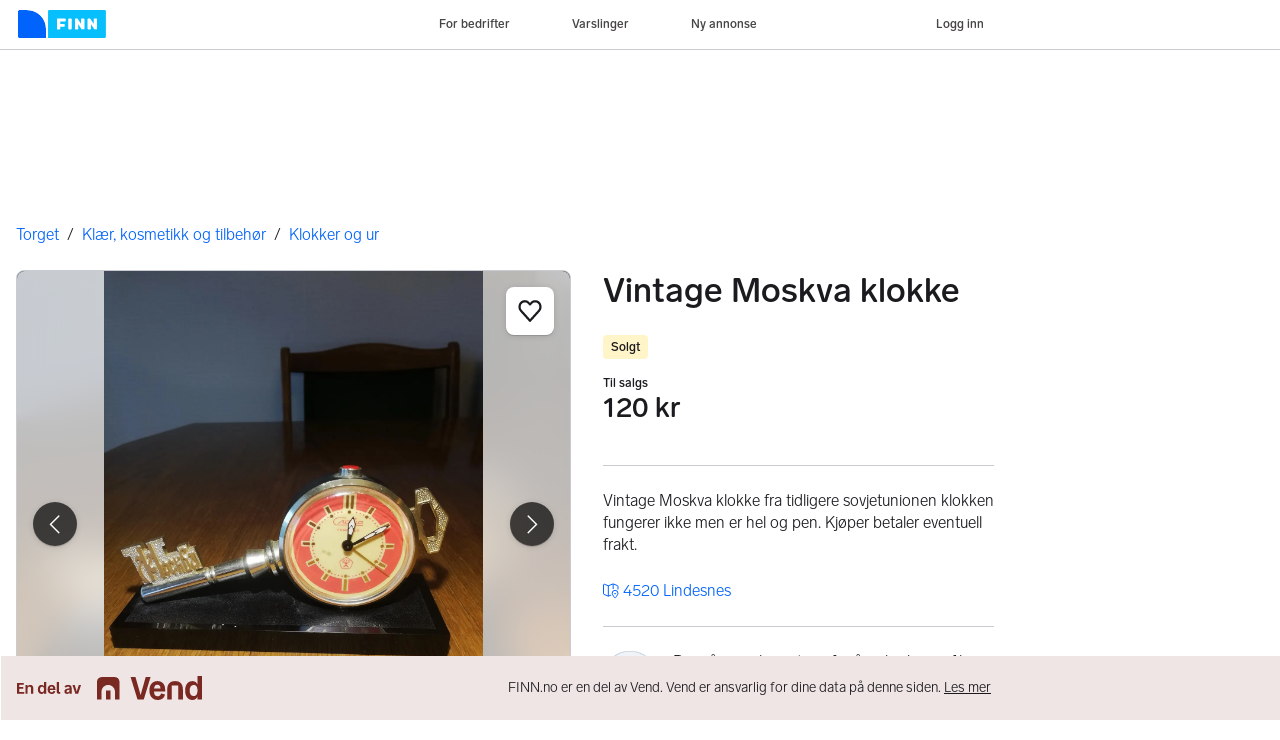

--- FILE ---
content_type: text/html; charset=utf-8
request_url: https://www.finn.no/recommerce/forsale/item/320473850
body_size: 28965
content:
<!doctype html>
  <html lang="nb">
      <head>
          <meta charset="utf-8">
          <meta name="viewport" content="width=device-width, initial-scale=1">
          <title>Vintage Moskva klokke | FINN-torget</title>
          <link rel="preconnect" href="https://images.finncdn.no">
          <style>@media(scripting: enabled){[data-await-elements]{display: none !important;}}</style>
          <link rel="preload" href="https://assets.finn.no/pkg/@warp-ds/fonts/v1/FINNTypeAlleTegn-Light.woff2" as="font" type="font/woff2" crossorigin>
          <link rel="preload" href="https://assets.finn.no/pkg/@warp-ds/fonts/v1/FINNTypeAlleTegn-Medium.woff2" as="font" type="font/woff2" crossorigin>
          <link rel="stylesheet" href="https://assets.finn.no/pkg/@warp-ds/fonts/v1/finn-no.css" crossorigin>
          <link rel="stylesheet" href="https://assets.finn.no/pkg/@warp-ds/css/v2/tokens/finn-no.css" crossorigin>
          <link rel="stylesheet" href="https://assets.finn.no/pkg/@warp-ds/css/v2/resets.css" crossorigin>
          <link rel="stylesheet" href="https://assets.finn.no/pkg/@warp-ds/css/v2/components.css" crossorigin>
          <link href="https://assets.finn.no/pkg/recommerce-item-page/1.0.1575/assets/entry.css" crossorigin media="all" type="text/css" rel="stylesheet">
          <link href="https://assets.finn.no/pkg/advertising-podlet/1.1.326/client/index.css" crossorigin media="all" type="text/css" rel="stylesheet">
          <meta name="nmp:tracking:aurora" content="0"><meta name="nmp:tracking:brand" content="finn"><meta name="nmp:tracking:app-name" content="recommerce-item-page"><meta property="mbl:login" content="0">
          
          
          <script>(function(w,d,s,l,i){w[l]=w[l]||[];w[l].push({'gtm.start':
      new Date().getTime(),event:'gtm.js'});var f=d.getElementsByTagName(s)[0],
      j=d.createElement(s),dl=l!='dataLayer'?'&l='+l:'';j.async=true;j.src=
      'https://www.googletagmanager.com/gtm.js?id='+i+dl;f.parentNode.insertBefore(j,f);
      })(window,document,'script','dataLayer','GTM-T94FZCQF');</script>
      
          
          <script src="https://assets.finn.no/pkg/@borealis/await-elements/v1/await-elements-init.js" type="module" crossorigin defer></script>
        <script src="https://assets.finn.no/npm/@lit-labs/ssr-client/v1/lit-element-hydrate-support.js" type="module" crossorigin defer></script>
          
          
        <link rel="alternate" hreflang=nb href="https://www.finn.no/recommerce/forsale/item/320473850" />
        <meta name="robots" content="noindex" />
        
        
    
          
          <link href="https://static.finncdn.no/_c/common-browserbundle/v5.0.0/main.min.js" crossorigin as="script" rel="preload">
          <link href="https://assets.finn.no/pkg/recommerce-item-page/1.0.1575/entry.client.js" crossorigin as="script" rel="preload">
          <link href="https://assets.finn.no/pkg/advertising-podlet/1.1.326/client/client.js" crossorigin as="script" rel="preload">
          <link href="https://assets.finn.no/pkg/broadcast-podlet/1.0.52/main.js" crossorigin as="script" rel="preload">
          <link href="https://assets.finn.no/pkg/footer/1.1.176/footer.js" crossorigin as="script" rel="preload">
          <link href="https://assets.finn.no/pkg/topbar/1.0.422/header.js" crossorigin as="script" rel="preload">
          <link href="https://assets.finn.no/pkg/@warp-ds/elements/v2/index.js" crossorigin as="script" rel="preload">
          <link href="https://assets.finn.no/pkg/login-refresh/1.0.96/esm.js" crossorigin as="script" rel="preload">
          <link href="https://assets.finn.no/pkg/contact-button-podlet/1.0.120/index.js" crossorigin as="script" rel="preload">
          <link href="https://assets.finn.no/pkg/recommerce-recommendations-podlet/0.0.347/entry.client.js" crossorigin as="script" rel="preload">
          <link href="https://assets.finn.no/pkg/recommerce-suggestions-podlet/0.0.226/entry.client.js" crossorigin as="script" rel="preload">
          <link rel="canonical" href="https://www.finn.no/recommerce/forsale/item/320473850">
          <meta name="description" content="Vintage Moskva klokke fra tidligere sovjetunionen klokken fungerer ikke men er hel og pen. Kjøper betaler eventuell frakt.">
          <meta property="og:site_name" content="FINN.no">
          <meta property="og:type" content="website">
          <meta property="og:image" content="https://images.finncdn.no/dynamic/1280w/2023/9/vertical-0/20/0/320/473/850_1110072230.jpg">
          <meta property="og:image:width" content="1728">
          <meta property="og:image:height" content="2304">
          <meta property="og:title" content="Vintage Moskva klokke | FINN-torget">
          <meta property="og:description" content="Vintage Moskva klokke fra tidligere sovjetunionen klokken fungerer ikke men er hel og pen. Kjøper betaler eventuell frakt.">
          <meta property="og:url" content="https://www.finn.no/recommerce/forsale/item/320473850">
          <meta property="og:locale" content="nb">
          <link rel="icon" href="/favicon.ico">
<link rel="icon" href="/favicon-t-192x192.png" sizes="192x192">
<link rel="apple-touch-icon" href="/apple-touch-icon-180x180.png">
          <link rel="manifest" href="/manifest.json">
          <meta name="twitter:card" content="summary_large_image">
          <meta name="twitter:site" content="@FINN_no">
          <meta name="apple-itunes-app" content="app-id=526541908,affiliate-data=pt=295309&amp;ct=smart-app-banner">
      </head>
      <body>
          <noscript><iframe src="https://www.googletagmanager.com/ns.html?id=GTM-T94FZCQF"
      height="0" width="0" style="display:none;visibility:hidden"></iframe></noscript>
          
        <podium-layout>
            <template shadowrootmode="open">
            <link rel="stylesheet" href="https://assets.finn.no/pkg/@warp-ds/fonts/v1/finn-no.css" /><link rel="stylesheet" href="https://assets.finn.no/pkg/@warp-ds/css/v2/tokens/finn-no.css" /><link rel="stylesheet" href="https://assets.finn.no/pkg/@warp-ds/css/v2/resets.css" /><link rel="stylesheet" href="https://assets.finn.no/pkg/@warp-ds/css/v2/components.css" />
                <link href="https://assets.finn.no/pkg/recommerce-item-page/1.0.1575/assets/entry.css" media="all" type="text/css" rel="stylesheet" /><link href="https://assets.finn.no/pkg/advertising-podlet/1.1.326/client/index.css" media="all" type="text/css" rel="stylesheet" />
                
        <div id="app" data-await-elements="finn-topbar,finn-footer"><link rel="preload" as="image" imageSrcSet="https://images.finncdn.no/dynamic/1600w/2023/9/vertical-0/20/0/320/473/850_1110072230.jpg 1600w,https://images.finncdn.no/dynamic/1280w/2023/9/vertical-0/20/0/320/473/850_1110072230.jpg 1280w,https://images.finncdn.no/dynamic/960w/2023/9/vertical-0/20/0/320/473/850_1110072230.jpg 960w,https://images.finncdn.no/dynamic/640w/2023/9/vertical-0/20/0/320/473/850_1110072230.jpg 640w,https://images.finncdn.no/dynamic/320w/2023/9/vertical-0/20/0/320/473/850_1110072230.jpg 320w,https://images.finncdn.no/dynamic/142w/2023/9/vertical-0/20/0/320/473/850_1110072230.jpg 142w" imageSizes="(min-width: 1020px) 980px"/><link rel="preload" as="image" imageSrcSet="https://images.finncdn.no/dynamic/1600w/2023/9/vertical-0/20/0/320/473/850_1230080511.jpg 1600w,https://images.finncdn.no/dynamic/1280w/2023/9/vertical-0/20/0/320/473/850_1230080511.jpg 1280w,https://images.finncdn.no/dynamic/960w/2023/9/vertical-0/20/0/320/473/850_1230080511.jpg 960w,https://images.finncdn.no/dynamic/640w/2023/9/vertical-0/20/0/320/473/850_1230080511.jpg 640w,https://images.finncdn.no/dynamic/320w/2023/9/vertical-0/20/0/320/473/850_1230080511.jpg 320w,https://images.finncdn.no/dynamic/142w/2023/9/vertical-0/20/0/320/473/850_1230080511.jpg 142w" imageSizes="(min-width: 1020px) 980px"/><link rel="preload" as="image" href="https://images.finncdn.no/dynamic/220x220c/profile_placeholders/default"/><a href="#ad-start-link" class="skiplink">Gå til annonsen</a><slot name="header"></slot><slot name="advertising"></slot><main class="page-container"><slot name="broadcast"></slot><div class="mb-32 skiplink-target" id="ad-start-link"><div class="flex justify-between gap-x-20 py-8"><div style="overflow:hidden;text-overflow:ellipsis;white-space:nowrap;min-width:0"><nav aria-labelledby="breadCrumbLabel" id="breadcrumbs"><h2 id="breadCrumbLabel" class="sr-only">Her er du</h2><div class="flex space-x-8"><a href="/recommerce/forsale/search" class="s-text-link">Torget</a><span class="select-none s-icon">/</span><a href="/recommerce/forsale/search?category=0.71" class="s-text-link">Klær, kosmetikk og tilbehør</a><span class="select-none s-icon">/</span><a href="/recommerce/forsale/search?sub_category=1.71.3945" class="s-text-link">Klokker og ur</a></div></nav></div></div><div class="md:grid md:gap-32 lg:grid-cols-[1fr_40%] pt-16 mb-32" id="disable-links-wrapper"><div class="mb-32 lg:mb-0"><section aria-labelledby="image-gallery-heading" data-testid="image-gallery" class=" lg:sticky lg:top-80"><h2 class="sr-only" id="image-gallery-heading">Bildegalleri</h2><div class="flex flex-col"><div class="relative"><button aria-label="Gå til fullskjermmodus" class="pointer-events-none absolute w-full h-full focus:outline-offset-2 focus:rounded-6 focus:s-outline-focus bg-transparent z-10"></button><div class="relative flex h-full overflow-hidden rounded-8 border" aria-label=". Bilde 1 av 2"><button class="darkButton s-text-inverted absolute z-10 transform top-1/2 -translate-y-1/2 rounded-full shadow-s !p-10 left-16 p-10       py-12 px-16 text-m leading-[24] border-0 rounded-4 font-bold focusable justify-center transition-colors ease-in-out s-text bg-transparent hover:s-bg-hover active:s-bg-active      max-w-max" aria-label="Vis forrige bilde" data-preview-dont-disable="true" type="button" role="button"><svg xmlns="http://www.w3.org/2000/svg" width="24" height="24" fill="none" viewBox="0 0 24 24"><title>Pil til venstre</title><path stroke="currentColor" stroke-linecap="round" stroke-linejoin="round" stroke-width="1.5" d="m15.75 20.625-8.25-8.25 8.25-8.25"></path></svg></button><div class="absolute z-10 flex justify-center left-0 right-0 mx-10 text-center bottom-24 font-normal" style="pointer-events:none"><div class="max-w-full rounded-8 p-8 flex s-text-inverted" style="background-color:rgba(0, 0, 0, 0.7)"><div>(1/2)</div></div></div><button class="darkButton s-text-inverted absolute z-10 transform top-1/2 -translate-y-1/2 rounded-full shadow-s !p-10 right-16 p-10       py-12 px-16 text-m leading-[24] border-0 rounded-4 font-bold focusable justify-center transition-colors ease-in-out s-text bg-transparent hover:s-bg-hover active:s-bg-active      max-w-max" aria-label="Vis neste bilde" data-testid="next-image" data-preview-dont-disable="true" type="button" role="button"><svg xmlns="http://www.w3.org/2000/svg" width="24" height="24" fill="none" viewBox="0 0 24 24"><title>Pil til høyre</title><path stroke="currentColor" stroke-linecap="round" stroke-linejoin="round" stroke-width="1.5" d="m8.25 20.625 8.25-8.25-8.25-8.25"></path></svg></button><button aria-haspopup="dialog" aria-pressed="false" class="inline-flex items-center justify-center flex-row-reverse  absolute top-16 right-16 p-12 z-10 s-bg rounded-8! shadow-s hover:s-bg-primary-subtle-hover     min-h-[44px] min-w-[44px] text-m leading-[24] p-4 rounded-full border-0 inline-flex items-center justify-center hover:bg-clip-padding font-bold focusable justify-center transition-colors ease-in-out s-icon hover:s-icon-hover active:s-icon-active bg-transparent hover:bg-[--w-color-button-pill-background-hover] active:bg-[--w-color-button-pill-background-active]    max-w-max" type="button" role="button"><span class="ml-14 sr-only">Legg til som favoritt.</span><svg aria-label="Ikon med hjerteomriss" xmlns="http://www.w3.org/2000/svg" width="24" height="24" fill="none" viewBox="0 0 16 16"><path fill="none" stroke="currentColor" stroke-linecap="round" stroke-linejoin="round" stroke-width="1.5" d="M8.002 14.5 2.035 7.892a3.888 3.888 0 0 1-.99-2.057 3.93 3.93 0 0 1 .328-2.267v0A3.528 3.528 0 0 1 2.415 2.23a3.425 3.425 0 0 1 1.532-.682 3.39 3.39 0 0 1 1.667.131 3.454 3.454 0 0 1 1.412.914l.976 1.035.974-1.034c.39-.418.875-.731 1.412-.913a3.39 3.39 0 0 1 1.665-.131 3.43 3.43 0 0 1 1.532.681c.448.352.806.81 1.041 1.336v0c.332.704.447 1.494.329 2.267a3.885 3.885 0 0 1-.99 2.056L8.002 14.5Z"></path></svg></button><div class="rounded-8 absolute w-full h-full" style="backdrop-filter:blur(20px);-webkit-backdrop-filter:blur(20px);background-color:rgba(255, 255, 255, 0.7)"></div><ul class="flex no-scrollbar w-full mb-0" style="scroll-snap-type:x mandatory;overflow-x:scroll;max-height:calc(100vh - 215px)" data-image="https://images.finncdn.no/dynamic/default/2023/9/vertical-0/20/0/320/473/850_1110072230.jpg"><li class="flex shrink-0 w-full h-full bg-center bg-no-repeat bg-cover" style="scroll-snap-align:start;background-image:url(https://images.finncdn.no/dynamic/142w/2023/9/vertical-0/20/0/320/473/850_1110072230.jpg);aspect-ratio:3 / 4"><img class="object-contain object-center cursor-pointer mx-auto " srcSet="https://images.finncdn.no/dynamic/1600w/2023/9/vertical-0/20/0/320/473/850_1110072230.jpg 1600w,https://images.finncdn.no/dynamic/1280w/2023/9/vertical-0/20/0/320/473/850_1110072230.jpg 1280w,https://images.finncdn.no/dynamic/960w/2023/9/vertical-0/20/0/320/473/850_1110072230.jpg 960w,https://images.finncdn.no/dynamic/640w/2023/9/vertical-0/20/0/320/473/850_1110072230.jpg 640w,https://images.finncdn.no/dynamic/320w/2023/9/vertical-0/20/0/320/473/850_1110072230.jpg 320w,https://images.finncdn.no/dynamic/142w/2023/9/vertical-0/20/0/320/473/850_1110072230.jpg 142w" id="image-0" sizes="(min-width: 1020px) 980px" style="z-index:1" alt="Galleribilde" data-src="https://images.finncdn.no/dynamic/960w/2023/9/vertical-0/20/0/320/473/850_1110072230.jpg" data-srcset="https://images.finncdn.no/dynamic/1600w/2023/9/vertical-0/20/0/320/473/850_1110072230.jpg 1600w,https://images.finncdn.no/dynamic/1280w/2023/9/vertical-0/20/0/320/473/850_1110072230.jpg 1280w,https://images.finncdn.no/dynamic/960w/2023/9/vertical-0/20/0/320/473/850_1110072230.jpg 960w,https://images.finncdn.no/dynamic/640w/2023/9/vertical-0/20/0/320/473/850_1110072230.jpg 640w,https://images.finncdn.no/dynamic/320w/2023/9/vertical-0/20/0/320/473/850_1110072230.jpg 320w,https://images.finncdn.no/dynamic/142w/2023/9/vertical-0/20/0/320/473/850_1110072230.jpg 142w" data-testid="image-0"/></li><li class="flex shrink-0 w-full h-full bg-center bg-no-repeat bg-cover" style="scroll-snap-align:start;background-image:url(https://images.finncdn.no/dynamic/142w/2023/9/vertical-0/20/0/320/473/850_1230080511.jpg);aspect-ratio:3 / 4"><img class="object-contain object-center cursor-pointer mx-auto " srcSet="https://images.finncdn.no/dynamic/1600w/2023/9/vertical-0/20/0/320/473/850_1230080511.jpg 1600w,https://images.finncdn.no/dynamic/1280w/2023/9/vertical-0/20/0/320/473/850_1230080511.jpg 1280w,https://images.finncdn.no/dynamic/960w/2023/9/vertical-0/20/0/320/473/850_1230080511.jpg 960w,https://images.finncdn.no/dynamic/640w/2023/9/vertical-0/20/0/320/473/850_1230080511.jpg 640w,https://images.finncdn.no/dynamic/320w/2023/9/vertical-0/20/0/320/473/850_1230080511.jpg 320w,https://images.finncdn.no/dynamic/142w/2023/9/vertical-0/20/0/320/473/850_1230080511.jpg 142w" id="image-1" sizes="(min-width: 1020px) 980px" style="z-index:1" alt="Galleribilde" data-src="https://images.finncdn.no/dynamic/960w/2023/9/vertical-0/20/0/320/473/850_1230080511.jpg" data-srcset="https://images.finncdn.no/dynamic/1600w/2023/9/vertical-0/20/0/320/473/850_1230080511.jpg 1600w,https://images.finncdn.no/dynamic/1280w/2023/9/vertical-0/20/0/320/473/850_1230080511.jpg 1280w,https://images.finncdn.no/dynamic/960w/2023/9/vertical-0/20/0/320/473/850_1230080511.jpg 960w,https://images.finncdn.no/dynamic/640w/2023/9/vertical-0/20/0/320/473/850_1230080511.jpg 640w,https://images.finncdn.no/dynamic/320w/2023/9/vertical-0/20/0/320/473/850_1230080511.jpg 320w,https://images.finncdn.no/dynamic/142w/2023/9/vertical-0/20/0/320/473/850_1230080511.jpg 142w"/></li></ul></div></div><div class="relative mt-16"><ul class="mb-0 no-scrollbar overflow-x-scroll flex py-2 items-center shrink-0" style="max-width:536px"><li class="flex-[0_0_87px] flex justify-center py-6 rounded-6" style="outline:2px solid var(--w-s-color-border-selected);outline-offset:-3px"><button class="!p-0 !border-0 !outline-none hover:cursor  py-10 px-14 text-m leading-[24] border-2 rounded-8 font-bold focusable justify-center transition-colors ease-in-out s-text-link s-border s-bg hover:s-bg-hover hover:s-border-hover active:s-bg-active           max-w-max" type="button" role="button"><img src="https://images.finncdn.no/dynamic/142w/2023/9/vertical-0/20/0/320/473/850_1110072230.jpg" height="75px" width="75px" class="object-cover rounded-2" style="aspect-ratio:1/1;outline:1px solid rgba(0,0,0,0.1)" loading="lazy" alt="Miniatyrgalleribilde"/></button></li><li class="flex-[0_0_87px] flex justify-center py-6 rounded-6" style="outline-offset:-3px"><button class="!p-0 !border-0 !outline-none hover:cursor  py-10 px-14 text-m leading-[24] border-2 rounded-8 font-bold focusable justify-center transition-colors ease-in-out s-text-link s-border s-bg hover:s-bg-hover hover:s-border-hover active:s-bg-active           max-w-max" type="button" role="button"><img src="https://images.finncdn.no/dynamic/142w/2023/9/vertical-0/20/0/320/473/850_1230080511.jpg" height="75px" width="75px" class="object-cover rounded-2" style="aspect-ratio:1/1;outline:1px solid rgba(0,0,0,0.1)" loading="lazy" alt="Miniatyrgalleribilde"/></button></li></ul></div></div></section></div><div><h1 class="break-words mb-24" data-testid="object-title">Vintage Moskva klokke</h1><div class="badge--warning font-bold mb-16">Solgt</div><div class="mb-16"><div class="mb-24"><h2 class="m-0 text-xs s-text">Til salgs</h2><p class="m-0 h2">120 kr</p></div><section class="flex flex-col gap-12"><finn-contact-button data-testid="finn-contact-button"></finn-contact-button></section></div><section class="flex flex-col border-t py-24" aria-labelledby="item-description-heading"><h2 class="sr-only" id="item-description-heading">Beskrivelse av varen</h2><section aria-label="Om annonsen" data-testid="description" class="about-section "><div class="import-decoration relative about-section-default"><div class="whitespace-pre-wrap"><p>Vintage Moskva klokke fra tidligere sovjetunionen klokken fungerer ikke men er hel og pen. Kjøper betaler eventuell frakt.</p></div></div><div class=""><div class="hidden"><button class="flex items-center p-4      py-10 px-14 text-m leading-[24] border-0 rounded-8 font-bold focusable justify-center transition-colors ease-in-out bg-transparent s-text-link hover:s-bg-hover active:s-bg-active       max-w-max" data-testid="toggle-description" data-preview-dont-disable="true" type="button" role="button"><svg xmlns="http://www.w3.org/2000/svg" width="16" height="16" fill="none" viewBox="0 0 16 16"><title>Pluss tegn</title><path stroke="currentColor" stroke-linecap="round" stroke-linejoin="round" stroke-width="1.5" d="M2.5 8h11M8 2.5v11"></path></svg> <!-- -->Vis hele beskrivelsen</button><span class="sr-only">NB: Knappen for å vise hele beskrivelsen har kun en visuell effekt.</span></div></div></section><a aria-label="Åpne kart for 4520 Lindesnes" href="https://www.finn.no/map?adId=320473850&amp;lat=58.0843030526298&amp;lon=7.303001492730076&amp;zoom=12&amp;postalCode=4520" data-testid="map-link" class="flex mt-16"><svg xmlns="http://www.w3.org/2000/svg" width="16" height="16" fill="none" viewBox="0 0 16 16" class="mt-[3]"><title>Kart</title><path stroke="currentColor" stroke-linecap="round" d="m7.75 12.19-2.16.864a.67.67 0 0 1-.495 0l-4.148-1.66a.67.67 0 0 1-.42-.618V1.86c0-.472.477-.794.915-.62l3.653 1.462a.67.67 0 0 0 .495 0L9.91.974a.67.67 0 0 1 .495 0l4.148 1.66c.253.1.42.346.42.619v2.919"></path><path stroke="currentColor" stroke-linecap="round" stroke-linejoin="round" d="M5.342 2.801v10.111m4.816-11.555V5.69"></path><path stroke="currentColor" d="M14.972 10.264c0 1.596-2.738 4.815-2.889 4.815s-2.889-3.22-2.889-4.815a2.889 2.889 0 1 1 5.778 0Z"></path><path stroke="currentColor" stroke-linecap="round" d="M11.666 10.666h1"></path></svg><span data-testid="object-address" class="pl-4">4520 Lindesnes</span></a></section><h2 class="sr-only">Brukerprofil</h2><div class="border-t pb-24 pt-24 space-y-16"><div class="flex space-x-16"><img aria-label="Standard profilbilde." class="w-[54] h-[54] rounded-full" role="img" src="https://images.finncdn.no/dynamic/220x220c/profile_placeholders/default"/><div><p class="text-body">Du må være logget inn for å se brukerprofiler og sende meldinger.</p><a href="/auth/login" class="   text-xs py-6 px-16 border-2 rounded-8 font-bold focusable justify-center transition-colors ease-in-out s-text-link s-border s-bg hover:s-bg-hover hover:s-border-hover active:s-bg-active         inline-block active:no-underline hover:no-underline focus:no-underline text-center max-w-max" role="button">Logg inn</a></div></div></div><section class="border-t pt-24" aria-labelledby="item-meta-data-heading"><h2 class="sr-only" id="item-meta-data-heading">Annonsens metadata</h2><button type="button" class="      p-0 text-m leading-[24] bg-transparent focusable ease-in-out inline active:underline hover:underline focus:underline s-text-link  max-w-max" role="link"><div class="flex gap-6 pl-0 pb-8 items-center" data-testid="share-ad-details"><svg xmlns="http://www.w3.org/2000/svg" width="16px" height="16px" fill="none" viewBox="0 0 16 16"><title>Dele ikon</title><path stroke="currentColor" stroke-linecap="round" stroke-linejoin="round" d="M15.333 3.667H9a1 1 0 0 0-1 1v3.666"></path><path stroke="currentColor" stroke-linecap="round" stroke-linejoin="round" d="m12.707 6.621 2.627-2.954L12.707.712"></path><path stroke="currentColor" stroke-linecap="round" stroke-linejoin="round" d="M15.333 8.667v4.666a2 2 0 0 1-2 2H2.667a2 2 0 0 1-2-2V2.667a2 2 0 0 1 2-2H6"></path></svg><p class="mb-0">Del annonse</p></div></button><section class="mb-8" data-testid="object-info"><p>Sist endret<!-- -->: <!-- -->15.9.2024 kl. 10:17<!-- --> ・<!-- --> <!-- -->FINN-kode<!-- -->: <!-- -->320473850</p></section><a href="/report/item/320473850" rel="nofollow">Rapporter annonse</a></section></div></div><div class="mt-16"><slot name="suggestions"></slot></div><div class="mt-16"><slot name="recommendations"></slot></div><div class="hidden"><slot name="contactButton"></slot></div></div></main><slot name="consent"></slot><slot name="footer"></slot><slot name="loginRefresh"></slot><script>window.__staticRouterHydrationData = JSON.parse("{\"loaderData\":{\"root\":{\"appConfig\":{\"brand\":\"FINN\",\"development\":false,\"isMobile\":false,\"locale\":\"nb\",\"loggedIn\":false,\"twitterProfile\":\"Finn_no\",\"urls\":{\"airpodsWarningUrl\":\"https://hjelpesenter.finn.no/hc/no/articles/22646281334034-Sjekk-dette-n%C3%A5r-du-kj%C3%B8per-AirPods\",\"apiPath\":\"/recommerce-item-page/api\",\"favoriteBaseUrl\":\"/favorite-frontend-api\",\"imageCdnUrl\":\"https://images.finncdn.no\",\"makeOffer\":\"/bap/kjop/ny?finnkode=\",\"siteUrl\":\"https://www.finn.no\"}},\"experiments\":{},\"featureToggles\":{\"airpodsWarning\":true},\"podlets\":{\"advertising\":{},\"broadcast\":{},\"companyProfile\":null,\"companyProfileMobile\":null,\"consent\":{},\"contactButton\":null,\"footer\":{},\"followCompany\":null,\"header\":{},\"loginRefresh\":{},\"pfBananaStand\":null,\"pfFinanceLinks\":null,\"recommendations\":null,\"suggestions\":null}},\"item-recommerce\":{\"isPreview\":false,\"itemData\":{\"title\":\"Vintage Moskva klokke\",\"location\":{\"position\":{\"lat\":58.0843030526298,\"lng\":7.303001492730076,\"links\":{\"norortho\":{\"uri\":\"https://www.finn.no/map?adId=320473850\u0026lat=58.0843030526298\u0026lon=7.303001492730076\u0026zoom=12\u0026postalCode=4520\",\"title\":\"Flyfoto\"},\"finnhybrid\":{\"uri\":\"https://www.finn.no/map?adId=320473850\u0026lat=58.0843030526298\u0026lon=7.303001492730076\u0026zoom=12\u0026postalCode=4520\",\"title\":\"Hybridkart\"},\"finnvector\":{\"uri\":\"https://www.finn.no/map?adId=320473850\u0026lat=58.0843030526298\u0026lon=7.303001492730076\u0026zoom=12\u0026postalCode=4520\",\"title\":\"Stort kart\"}},\"accuracy\":5,\"mapImage\":\"https://maptiles.finncdn.no/staticmap?lat=58.0843030526298\u0026lng=7.303001492730076\u0026zoom=12\u0026size=400x300\u0026maptype=norwayVector\u0026showPin=false\"},\"postalCode\":\"4520\",\"postalName\":\"Lindesnes\",\"countryCode\":\"NO\",\"countryName\":\"Norge\"},\"extras\":[],\"meta\":{\"adId\":\"320473850\",\"ownerId\":831432456,\"userOwner\":true,\"hasBeenPublished\":true,\"edited\":\"2024-09-15T10:17:34.103104+02:00\",\"schemaName\":\"recommerce-sell\",\"isInactive\":true,\"isLegacySchema\":false,\"isOwnAd\":false,\"shouldIndex\":false},\"price\":120,\"category\":{\"id\":3945,\"value\":\"Klokker og ur\",\"parent\":{\"id\":71,\"value\":\"Klær, kosmetikk og tilbehør\"}},\"images\":[{\"uri\":\"https://images.finncdn.no/dynamic/default/2023/9/vertical-0/20/0/320/473/850_1110072230.jpg\",\"width\":1728,\"height\":2304},{\"uri\":\"https://images.finncdn.no/dynamic/default/2023/9/vertical-0/20/0/320/473/850_1230080511.jpg\",\"width\":1728,\"height\":2304}],\"disposed\":true,\"disposedText\":\"Solgt\",\"adViewTypeLabel\":\"Til salgs\",\"description\":\"Vintage Moskva klokke fra tidligere sovjetunionen klokken fungerer ikke men er hel og pen. Kjøper betaler eventuell frakt.\",\"isWebstore\":false},\"meta\":{\"title\":\"Vintage Moskva klokke | FINN-torget\",\"description\":\"Vintage Moskva klokke fra tidligere sovjetunionen klokken fungerer ikke men er hel og pen. Kjøper betaler eventuell frakt.\",\"canonical\":\"https://www.finn.no/recommerce/forsale/item/320473850\",\"image\":{\"uri\":\"https://images.finncdn.no/dynamic/1280w/2023/9/vertical-0/20/0/320/473/850_1110072230.jpg\",\"height\":2304,\"width\":1728},\"robots\":\"noindex\"},\"jsonLd\":null,\"podlets\":{\"advertising\":null,\"broadcast\":null,\"companyProfile\":null,\"companyProfileMobile\":null,\"consent\":null,\"contactButton\":{},\"footer\":null,\"followCompany\":null,\"header\":null,\"loginRefresh\":null,\"pfBananaStand\":null,\"pfFinanceLinks\":null,\"recommendations\":{},\"suggestions\":{}},\"profileData\":null,\"transactableData\":{\"transactable\":false,\"sellerPaysShipping\":false,\"buyNow\":false,\"eligibleForShipping\":false},\"transactableUiData\":{\"sections\":{\"sidebar\":{\"notOptedIn\":{\"tradeType\":\"SELL\",\"tradeTypeText\":\"Til salgs\",\"priceText\":\"120 kr\",\"actions\":{\"sendMessage\":{\"text\":\"Send melding\",\"disabled\":false}}}}},\"backendExperiments\":[]}}},\"actionData\":null,\"errors\":null}");</script></div>
    
            </template>
            <div slot="advertising">
    
  <script id="advertising-initial-state" type="application/json">
    {"env":"prod","logSessionId":"d6dbca49-bfd4-4083-a6ed-4a0fd37882d2","unleashFeatures":{"killswitch":{"feature":"killswitch","id":"advertising-podlet.killswitch","abtest":false,"enabled":false},"enableGamTestCampaign":{"feature":"enableGamTestCampaign","id":"advertising-podlet.enableGamTestCampaign","abtest":false,"enabled":false},"disableAdvertisingConfigApi":{"feature":"disableAdvertisingConfigApi","id":"advertising-podlet.disableAdvertisingConfigApi","abtest":false,"enabled":false},"killswitchPrebid":{"feature":"killswitchPrebid","id":"advertising-podlet.killswitchPrebid","abtest":false,"enabled":false},"overrideAfsPubId":{"feature":"overrideAfsPubId","id":"advertising-podlet.overrideAfsPubId","abtest":false,"enabled":true},"enableGlobalPrebidConfigs":{"feature":"enableGlobalPrebidConfigs","id":"advertising-podlet.enableGlobalPrebidConfigs","abtest":false,"enabled":true},"enableBatchRequestSplit":{"feature":"enableBatchRequestSplit","id":"advertising-podlet.enableBatchRequestSplit","abtest":false,"enabled":true},"afsForNonConsent":{"feature":"afsForNonConsent","id":"advertising-podlet.afsForNonConsent","abtest":false,"enabled":true},"enableTop1Wallpaper":{"feature":"enableTop1Wallpaper","id":"advertising-podlet.enableTop1Wallpaper","abtest":false,"enabled":false},"enablePulseEventsForAds":{"feature":"enablePulseEventsForAds","id":"advertising-podlet.enablePulseEventsForAds","abtest":false,"enabled":false}},"amplitudeExperiments":{"experiments":{},"payloads":{}},"baseUrl":"https://www.finn.no/recommerce-item-page/podium-resource/advertising","config":{"brand":"finn","deviceType":"desktop","vertical":"recommerce","pageType":"object","subvertical":null,"adServer":{"afs":null,"gam":{"networkId":"23167417479","targeting":[{"key":"consent","value":["0"]},{"key":"id","value":["320473850"]},{"key":"price","value":["120"]},{"key":"county","value":["22042"]},{"key":"images","value":["2023/9/vertical-0/20/0/320/473/850_1110072230.jpg","2023/9/vertical-0/20/0/320/473/850_1230080511.jpg"]},{"key":"vertical","value":["recommerce"]},{"key":"recom_cat_1","value":["71"]},{"key":"recom_cat_2","value":["71.3945"]},{"key":"municipality","value":["20189"]},{"key":"price_range_1","value":["101-300"]},{"key":"recom_cat_1_t","value":["Klær, kosmetikk og tilbehør"]},{"key":"recom_cat_2_t","value":["Klokker og ur"]},{"key":"dealer_segment","value":["1"]},{"key":"is_logged_in","value":["false"]},{"key":"device","value":["desktop"]},{"key":"page","value":["object"]}],"adUnitName":"finn-recommerce","contentUrl":null},"prebid":{"targeting":[{"key":"consent","value":["0"]},{"key":"id","value":["320473850"]},{"key":"price","value":["120"]},{"key":"county","value":["22042"]},{"key":"images","value":["2023/9/vertical-0/20/0/320/473/850_1110072230.jpg","2023/9/vertical-0/20/0/320/473/850_1230080511.jpg"]},{"key":"vertical","value":["recommerce"]},{"key":"recom_cat_1","value":["71"]},{"key":"recom_cat_2","value":["71.3945"]},{"key":"municipality","value":["20189"]},{"key":"price_range_1","value":["101-300"]},{"key":"recom_cat_1_t","value":["Klær, kosmetikk og tilbehør"]},{"key":"recom_cat_2_t","value":["Klokker og ur"]},{"key":"dealer_segment","value":["1"]},{"key":"is_logged_in","value":["false"]},{"key":"device","value":["desktop"]},{"key":"page","value":["object"]}]}},"placements":[{"adServer":{"type":"gam","config":{"path":"/23167417479/finn-recommerce/wde/object/left_1","mediaTypes":[{"type":"display","width":180,"height":701,"sizeName":"DISPLAY_180x701"}]}},"intermingle":{"grid":null,"list":null},"placementId":"advt_left_1"},{"adServer":{"type":"gam","config":{"path":"/23167417479/finn-recommerce/wde/object/recirc_middle_1","mediaTypes":[{"type":"native","sizeName":"NATIVE_fluid"}]}},"intermingle":{"grid":null,"list":null},"placementId":"advt_recirc_middle_1"},{"adServer":{"type":"gam","config":{"path":"/23167417479/finn-recommerce/wde/object/right_1","mediaTypes":[{"type":"display","width":160,"height":600,"sizeName":"DISPLAY_160x600"},{"type":"display","width":180,"height":500,"sizeName":"DISPLAY_180x500"},{"type":"display","width":180,"height":700,"sizeName":"DISPLAY_180x700"},{"type":"display","width":200,"height":600,"sizeName":"DISPLAY_200x600"},{"type":"display","width":300,"height":600,"sizeName":"DISPLAY_300x600"}]}},"intermingle":{"grid":null,"list":null},"placementId":"advt_right_1"},{"adServer":{"type":"gam","config":{"path":"/23167417479/finn-recommerce/wde/object/top_1","mediaTypes":[{"type":"display","width":728,"height":90,"sizeName":"DISPLAY_728x90"},{"type":"display","width":928,"height":120,"sizeName":"DISPLAY_928x120"},{"type":"display","width":980,"height":150,"sizeName":"DISPLAY_980x150"},{"type":"display","width":1010,"height":150,"sizeName":"DISPLAY_1010x150"}]}},"intermingle":{"grid":null,"list":null},"placementId":"advt_top_1"},{"adServer":{"type":"gam","config":{"path":"/23167417479/finn-recommerce/wde/object/wallpaper","mediaTypes":[{"type":"display","width":1,"height":1,"sizeName":"DISPLAY_1x1"}]}},"intermingle":{"grid":null,"list":null},"placementId":"advt_wallpaper"}],"consent":"rejected","searchKey":"SEARCH_ID_BAP_COMMON"},"locale":"nb"}
  </script>
    <script>(()=>{(window.googletag??={}).cmd??=[]})();</script>
<script>(()=>(window.relevantDigital??={}).cmd??=[])();</script>
<script async="async" id="advt-script-relevant-digital-gam" src="https://schibstedno-cdn.relevant-digital.com/static/tags/674841ca854373f8fc57d8d9.js"></script>
<script async="async" id="advt-script-gam" src="https://securepubads.g.doubleclick.net/tag/js/gpt.js" defer="defer"></script>

    
  <!-- Keep this up here because it will be fixed, and should not have a relative parent. This DIV is styled from a GAM Wallpaper Creative and does not need to exist here.
  It will be created by the Creative if it doesn't exist. However, it is nice to have it here for understanding what it does -->
  <div id="wallpaper-container"></div>

  <div class='banners page-container' style='background-color: transparent;'>



    <div class="banners__wallpaper">
      
  <advt-component placementId="advt_wallpaper">
    <div id="advt_wallpaper--container" slot="advt_wallpaper--slot"></div>
  </advt-component>

    </div>

    <div class="banners__left">
      <div class="banners__sticky-container">

        <div class="banners__sticky--1">
          <div class="banners__skyscraper">
            
  <advt-component placementId="advt_left_1">
    <div id="advt_left_1--container" slot="advt_left_1--slot"></div>
  </advt-component>

          </div>
        </div>


      </div>
    </div>


    <div id="banner-top-container" style="min-height: 150px;" class="banners__top">
      
  <advt-component placementId="advt_top_1">
    <div id="advt_top_1--container" slot="advt_top_1--slot"></div>
  </advt-component>

    </div>




    <div class="banners__right">
      <div class="banners__sticky-container">

        <div class="banners__sticky--1">
          <div class="banners__skyscraper">
              
  <advt-component placementId="advt_right_1">
    <div id="advt_right_1--container" slot="advt_right_1--slot"></div>
  </advt-component>

          </div>
        </div>


      </div>
    </div>
  </div>

  <advt-dev-tool></advt-dev-tool>
  </div><div slot="broadcast">
<style>broadcast-podlet-isolated:not(:defined) > template[shadowrootmode] ~ *  {opacity:0;visibility:hidden;}</style>
<broadcast-podlet-isolated>
  <template shadowrootmode="open">
    <style>@import url('https://assets.finn.no/pkg/@warp-ds/css/v2/resets.css');@import url('https://assets.finn.no/pkg/@warp-ds/css/v2/components.css');
    </style>
    <script type="application/json" id="broadcast-props">{"api":"https://www.finn.no/broadcasts","url":"http://www.finn.no/recommerce/forsale/item/320473850"}</script><section id="broadcast"></section>
  </template>
</broadcast-podlet-isolated>
<script>(()=>{function e(d){HTMLTemplateElement.prototype.hasOwnProperty("shadowRootMode")||d.querySelectorAll("template[shadowrootmode]").forEach(o=>{let n=o.getAttribute("shadowrootmode"),s=o.hasAttribute("shadowrootdelegatesfocus"),t=o.parentNode.attachShadow({mode:n,delegatesFocus:s});t.appendChild(o.content),o.remove(),e(t)})}var r;(r=document.currentScript)!=null&&r.previousElementSibling&&e(document.currentScript.previousElementSibling);})();
</script></div><div slot="consent"><script defer src="/sourcepoint/v5.js"></script></div><div slot="footer"><!--lit-part TDROnuXNr4I=--><!--lit-node 0--><finn-footer
                
                
                
                
                
                
                
                
                
            ><template shadowroot="open" shadowrootmode="open"><style>@import url('https://assets.finn.no/pkg/@warp-ds/css/v2/resets.css');@import url('https://assets.finn.no/pkg/@warp-ds/css/v2/components.css');
            .z-20 {
                z-index: 20;
            }

            .pageholder {
                margin: 0;
                padding: 0;
            }

            .vend-logo {
                display: flex;
                justify-content: flex-start;
            }

            .vend-logo svg {
                height: 24px;
            }

            .data-controller-banner {
                padding-top: 2rem;
                padding-bottom: 2rem;
                padding-left: 0rem;
                padding-right: 0rem;
            }

            .data-controller-banner-content {
                flex-direction: row;
                justify-content: space-around;
            }

            .data-controller-banner-mobile-text {
                display: none;
            }

            .data-controller-banner-desktop-text {
                display: block;
            }

            @media (min-width: 1300px) {
                .pageholder {
                    padding: 0 15px 0;
                    margin: 0 auto;
                }

                .brand-content {
                    place-self: center !important;
                }
            }

            .content {
                display: -ms-grid;
                display: grid;
                -ms-grid-columns: 33.332% 1fr 1fr 1fr 1fr;
                grid-template-columns: 33.332% 1fr 1fr 1fr 1fr;
                -ms-grid-rows: auto;
                grid-template-rows: auto;
                grid-template-areas:
                    'branding business about privacy support'
                    'divider divider divider divider divider'
                    'social copyrights copyrights copyrights copyrights';
            }

            @media (max-width: 989px) {
                .data-controller-banner-mobile-text {
                    display: block;
                }

                .data-controller-banner-desktop-text {
                    display: none;
                }
                .content {
                    display: block;
                    margin: 0;
                }

                .vend-logo {
                    justify-content: center;

                }

                .vend-logo svg {
                    height: 16px;
                }

                .branding svg {
                    margin: 0 auto 8px;
                }

                .details {
                    max-width: 692px;
                }

                .cookie-settings-btn {
                    display: flex;
                    margin-right: auto;
                    margin-left: auto;
                }

                .data-controller-banner {
                    padding-top: 1.6rem;
                    padding-bottom: 1.6rem;
                    padding-left: 2.4rem;
                    padding-right: 2.4rem;
                }

                .data-controller-banner-content {
                    flex-direction: column;
                }
            }

            .branding {
                grid-area: branding;
            }
            *,:before,:after{--w-rotate:0;--w-rotate-x:0;--w-rotate-y:0;--w-rotate-z:0;--w-scale-x:1;--w-scale-y:1;--w-scale-z:1;--w-skew-x:0;--w-skew-y:0;--w-translate-x:0;--w-translate-y:0;--w-translate-z:0}.text-body{font-size:var(--w-font-size-m);line-height:var(--w-line-height-m)}.text-detail{font-size:var(--w-font-size-xs);line-height:var(--w-line-height-xs)}@media (min-width:768px){.md\:text-caption{font-size:var(--w-font-size-s);line-height:var(--w-line-height-s)}}@media (min-width:990px){.lg\:text-detail{font-size:var(--w-font-size-xs);line-height:var(--w-line-height-xs)}}.border-t,.border-t-1{border-top-width:1px}.border-solid{border-style:solid}.last\:hidden:last-child{display:none}.underline,.hover\:underline:hover,.focus\:underline:focus,.active\:underline:active{text-decoration-line:underline}.grow-0{flex-grow:0}.flex-row{flex-direction:row}.flex-wrap{flex-wrap:wrap}.gap-x-40{column-gap:4rem}.gap-y-4{row-gap:.4rem}.place-self-center{place-self:center}.static{position:static}.h-32{height:3.2rem}.w-6{width:.6rem}.max-w-screen-lg{max-width:990px}.space-y-8>:not([hidden])~:not([hidden]){--w-space-y-reverse:0;margin-top:calc(.8rem*calc(1 - var(--w-space-y-reverse)));margin-bottom:calc(.8rem*var(--w-space-y-reverse))}.mx-16{margin-left:1.6rem;margin-right:1.6rem}.mx-32{margin-left:3.2rem;margin-right:3.2rem}.my-16{margin-top:1.6rem;margin-bottom:1.6rem}.my-32{margin-top:3.2rem;margin-bottom:3.2rem}.mb-16{margin-bottom:1.6rem}.mt-32{margin-top:3.2rem}.py-16{padding-top:1.6rem;padding-bottom:1.6rem}.pl-16{padding-left:1.6rem}.pt-64{padding-top:6.4rem}.text-12{font-size:var(--w-font-size-xs);line-height:var(--w-line-height-xs)}.text-14{font-size:var(--w-font-size-s);line-height:var(--w-line-height-s)}.text-16{font-size:var(--w-font-size-m);line-height:var(--w-line-height-m)}.text-22{font-size:var(--w-font-size-l);line-height:var(--w-line-height-l)}@media (min-width:990px){.lg\:text-left{text-align:left}.lg\:block{display:block}.lg\:inline{display:inline}.lg\:justify-start{justify-content:flex-start}.lg\:place-self-start{place-self:start}.lg\:h-4{height:.4rem}.lg\:w-4{width:.4rem}.lg\:my-32{margin-top:3.2rem;margin-bottom:3.2rem}.lg\:-ml-4{margin-left:-.4rem}.lg\:ml-16{margin-left:1.6rem}.lg\:mr-8{margin-right:.8rem}.lg\:mt-0{margin-top:0}.lg\:pl-16{padding-left:1.6rem}};
        </style><!--lit-part /gSN+kJcp5Y=-->
            <footer class="border border-t-1 border-b-0 s-border pt-64 s-bg s-text">
                <div class="pageholder max-w-screen-lg" data-some-footer-tracking>
                    <!--lit-node 2--><nav
                        class="content"
                        aria-label="Bunntekst"
                    >
                        <h1 class="branding text-center pl-16 mb-32 lg:text-left">
                            <!--lit-node 4--><a class="text-22 s-text-subtle" href="//www.finn.no" data-automation-id="frontpage-link">
                                <!--lit-node 5--><span
                                    role="img"
                                    aria-label="Logoen til FINN"
                                >
                                    <!--lit-part t0tomac+rZM=--><span aria-hidden="true">
            <svg width="93" height="32" fill="none">
                <title>FINN.no</title>
                <path
                    fill-rule="evenodd"
                    clip-rule="evenodd"
                    d="M11.752 2.088h-8.23a.93.93 0 0 0-.93.929v25.966a.93.93 0 0 0 .93.93h26.951V20.77c0-10.302-8.398-18.683-18.721-18.683Z"
                    fill="#0063FB"
                />
                <path
                    fill-rule="evenodd"
                    clip-rule="evenodd"
                    d="M89.478 2.088h-55.98a.93.93 0 0 0-.932.929v26.895h56.912a.93.93 0 0 0 .93-.928V3.017a.93.93 0 0 0-.93-.93Z"
                    fill="#06BEFB"
                />
                <path
                    fill-rule="evenodd"
                    clip-rule="evenodd"
                    d="M2.592 28.983V3.017a.93.93 0 0 1 .93-.93h8.23c10.323 0 18.722 8.382 18.722 18.684v9.141H3.523a.93.93 0 0 1-.93-.928Zm87.816 0a.93.93 0 0 1-.93.93H32.565V3.016a.93.93 0 0 1 .93-.93h55.981a.93.93 0 0 1 .93.93v25.966ZM89.478 0H33.496a3.023 3.023 0 0 0-3.023 3.017V11.7C27.094 4.78 19.972 0 11.752 0h-8.23A3.023 3.023 0 0 0 .5 3.017v25.966A3.023 3.023 0 0 0 3.523 32h85.954a3.023 3.023 0 0 0 3.023-3.017V3.017A3.023 3.023 0 0 0 89.477 0Z"
                    fill="#fff"
                />
                <path
                    fill-rule="evenodd"
                    clip-rule="evenodd"
                    d="M42.007 10.575h7.538c.328 0 .593.265.593.592v1.856a.592.592 0 0 1-.593.592h-4.834v2.449h3.85c.327 0 .592.265.592.592v1.58a.592.592 0 0 1-.593.592h-3.849v2.005a.592.592 0 0 1-.593.592h-2.11a.592.592 0 0 1-.594-.592v-9.666c0-.327.266-.592.593-.592Zm11.415 0h2.111c.328 0 .593.265.593.592v9.666a.592.592 0 0 1-.593.592h-2.111a.592.592 0 0 1-.593-.592v-9.666c0-.327.265-.592.593-.592Zm27.544 0h-2.111a.592.592 0 0 0-.593.592v4.74l-3.301-4.979a.791.791 0 0 0-.66-.353H72.68a.592.592 0 0 0-.593.592v9.666c0 .327.266.592.593.592h2.112a.592.592 0 0 0 .593-.592v-4.685l3.229 4.92a.791.791 0 0 0 .661.357h1.692a.592.592 0 0 0 .594-.592v-9.666a.592.592 0 0 0-.594-.592Zm-14.828 0h2.112c.328 0 .593.265.593.592v9.666a.592.592 0 0 1-.593.592h-1.692a.79.79 0 0 1-.662-.357l-3.229-4.92v4.685a.592.592 0 0 1-.593.592h-2.111a.592.592 0 0 1-.593-.592v-9.666c0-.327.265-.592.593-.592h1.622c.265 0 .513.133.66.354l3.3 4.978v-4.74c0-.327.266-.592.593-.592Z"
                    fill="#fff"
                />
            </svg>
            <span class="text s-text font-bold">Mulighetenes marked</span>
        </span><!--/lit-part-->
                                </span>
                            </a>
                        </h1>

                        <!--lit-part--><!--lit-part SsjT+clI9kg=-->
                <div class="lg:pl-16 text-center s-text text-14 space-y-8 lg:text-left">
                    <h2 class="h4 mt-32 lg:mt-0"><!--lit-part-->Næringsvirksomhet<!--/lit-part--></h2>
                    <!--lit-part--><!--lit-part TXkQ0RJuKMU=--> <!--lit-node 0--><a class="text s-text block"  href="https://www.finn.no/bli-bedriftskunde"><!--lit-part-->Bli bedriftskunde<!--/lit-part--></a> <!--/lit-part--><!--lit-part TXkQ0RJuKMU=--> <!--lit-node 0--><a class="text s-text block"  href="https://www.finn.no/bedriftskunde"><!--lit-part-->Informasjon og inspirasjon<!--/lit-part--></a> <!--/lit-part--><!--lit-part TXkQ0RJuKMU=--> <!--lit-node 0--><a class="text s-text block" id="footer-item-for-companies" href="https://www.finn.no/bedrift"><!--lit-part-->Admin for bedrifter<!--/lit-part--></a> <!--/lit-part--><!--/lit-part-->
                </div>
            <!--/lit-part--><!--lit-part SsjT+clI9kg=-->
                <div class="lg:pl-16 text-center s-text text-14 space-y-8 lg:text-left">
                    <h2 class="h4 mt-32 lg:mt-0"><!--lit-part-->Om FINN<!--/lit-part--></h2>
                    <!--lit-part--><!--lit-part TXkQ0RJuKMU=--> <!--lit-node 0--><a class="text s-text block"  href="https://vend.com/career"><!--lit-part-->Karriere<!--/lit-part--></a> <!--/lit-part--><!--lit-part TXkQ0RJuKMU=--> <!--lit-node 0--><a class="text s-text block"  href="https://www.finn.no/finnspirasjon"><!--lit-part-->FINNspirasjon<!--/lit-part--></a> <!--/lit-part--><!--lit-part TXkQ0RJuKMU=--> <!--lit-node 0--><a class="text s-text block"  href="https://www.finn.no/bap/artikler/om-vend"><!--lit-part-->Om Vend<!--/lit-part--></a> <!--/lit-part--><!--/lit-part-->
                </div>
            <!--/lit-part--><!--lit-part SsjT+clI9kg=-->
                <div class="lg:pl-16 text-center s-text text-14 space-y-8 lg:text-left">
                    <h2 class="h4 mt-32 lg:mt-0"><!--lit-part-->Personvern<!--/lit-part--></h2>
                    <!--lit-part--><!--lit-part TXkQ0RJuKMU=--> <!--lit-node 0--><a class="text s-text block"  href="https://vend.com/privacy/no-policy"><!--lit-part-->Personvernerklæring<!--/lit-part--></a> <!--/lit-part--><!--lit-part TXkQ0RJuKMU=--> <!--lit-node 0--><a class="text s-text block"  href="https://hjelpesenter.finn.no/hc/no/articles/211889165"><!--lit-part-->Personvern i FINN<!--/lit-part--></a> <!--/lit-part--><!--lit-part K9yQPKATo+g=--> <button
                id="footer-tcf-privacy-manger"
                style="display:none"
                class="cookie-settings-btn text s-text lg:text-left bg-transparent ease-in-out lg:inline active:underline focus:underline hover:underline"
            >
                <!--lit-part-->Innstillinger for informasjonskapsler<!--/lit-part-->
            </button><!--/lit-part--><!--/lit-part-->
                </div>
            <!--/lit-part--><!--lit-part SsjT+clI9kg=-->
                <div class="lg:pl-16 text-center s-text text-14 space-y-8 lg:text-left">
                    <h2 class="h4 mt-32 lg:mt-0"><!--lit-part-->Få hjelp<!--/lit-part--></h2>
                    <!--lit-part--><!--lit-part TXkQ0RJuKMU=--> <!--lit-node 0--><a class="text s-text block"  href="https://hjelpesenter.finn.no/hc/no"><!--lit-part-->Kundeservice<!--/lit-part--></a> <!--/lit-part--><!--lit-part TXkQ0RJuKMU=--> <!--lit-node 0--><a class="text s-text block"  href="https://www.finn.no/bap/artikler/trygg-pa-finn"><!--lit-part-->Trygg handel på FINN<!--/lit-part--></a> <!--/lit-part--><!--lit-part TXkQ0RJuKMU=--> <!--lit-node 0--><a class="text s-text block"  href="https://www.finn.no/bap/artikler/kundeservice/"><!--lit-part-->Fiks ferdig<!--/lit-part--></a> <!--/lit-part--><!--lit-part TXkQ0RJuKMU=--> <!--lit-node 0--><a class="text s-text block"  href="https://login.vend.no/about/terms?client_id=5087dc1b421c7a0b79000000&amp;locale=nb_NO"><!--lit-part-->Bruksvilkår<!--/lit-part--></a> <!--/lit-part--><!--lit-part TXkQ0RJuKMU=--> <!--lit-node 0--><a class="text s-text block"  href="https://hjelpesenter.finn.no/hc/no/sections/39344-Våre-annonseregler"><!--lit-part-->Annonseregler<!--/lit-part--></a> <!--/lit-part--><!--lit-part TXkQ0RJuKMU=--> <!--lit-node 0--><a class="text s-text block"  href="https://hjelpesenter.finn.no/hc/no/articles/16291504931858-Tilgjengelighetserklæring-på-FINN"><!--lit-part-->Tilgjengelighetserklæring<!--/lit-part--></a> <!--/lit-part--><!--/lit-part-->
                </div>
            <!--/lit-part--><!--/lit-part-->

                        <hr
                            class="p-0 mt-32 lg:ml-16 border-solid border-t s-border"
                            style="grid-area: divider;"
                            aria-hidden="true"
                        />

                        <div
                            class="flex flex-wrap lg:justify-start justify-center gap-x-40 gap-y-4 mx-16 my-32"
                            style="grid-area: social;"
                        >
                            <!--lit-part HJNB73LiAa8=--><h2 class="sr-only">
                                          <!--lit-part-->Sosiale medier<!--/lit-part-->
                                      </h2>
                                      <!--lit-part--><!--lit-part UGfUdf9Oh4M=-->
            <!--lit-node 0--><a
                class='block p-4 fill-current s-icon lg:-ml-4 -mt-4 h-32 w-32'
                href="https://www.facebook.com/finn.no/"
                title="Facebook-logo"
                target='_blank'
                rel='noopener nofollow'
            >
                <!--lit-node 1--><w-icon-facebook-24 defer-hydration><template shadowroot="open" shadowrootmode="open"><!--lit-part ifqOjQlEBB8=--><svg xmlns="http://www.w3.org/2000/svg"width="24"height="24"fill="none"viewBox="0 0 24 24" part="w-icon-facebook-24-part"><title>Facebook logo</title><path fill="currentColor" fill-rule="evenodd" d="M23 12.067C23 5.955 18.075 1 12 1S1 5.955 1 12.067C1 17.591 5.023 22.17 10.281 23v-7.734H7.488v-3.199h2.793V9.63c0-2.774 1.643-4.306 4.155-4.306 1.204 0 2.462.216 2.462.216v2.724h-1.387c-1.366 0-1.792.853-1.792 1.728v2.076h3.05l-.487 3.2h-2.563V23C18.977 22.17 23 17.591 23 12.067" clip-rule="evenodd"></path></svg><!--/lit-part--></template></w-icon-facebook-24>
            </a>
        <!--/lit-part--><!--lit-part 4uG4/K35dZ0=-->
            <!--lit-node 0--><a
                class='block p-4 fill-current s-icon lg:-ml-4 -mt-4 h-32 w-32'
                href="https://twitter.com/finn_no"
                title="X logo (tidligere Twitter)"
                target='_blank'
                rel='noopener nofollow'
            >
                <!--lit-node 1--><w-icon-twitter-24 defer-hydration><template shadowroot="open" shadowrootmode="open"><!--lit-part NP28p6LY++Y=--><svg xmlns="http://www.w3.org/2000/svg"width="24"height="24"fill="none"viewBox="0 0 24 24" part="w-icon-twitter-24-part"><title>Twitter logo</title><path fill="currentColor" d="M13.903 10.469 21.348 2h-1.764l-6.465 7.353L7.955 2H2l7.808 11.12L2 22h1.764l6.828-7.765L16.044 22H22l-8.098-11.531Zm-2.417 2.748-.791-1.107L4.4 3.3h2.71l5.08 7.11.791 1.107 6.604 9.242h-2.71z"></path></svg><!--/lit-part--></template></w-icon-twitter-24>
            </a>
        <!--/lit-part--><!--lit-part Qv9Dvg1azlI=-->
            <!--lit-node 0--><a
                class='block p-4 fill-current s-icon lg:-ml-4 -mt-4 h-32 w-32'
                href="https://www.instagram.com/finn_no/"
                title="Instagram-logo"
                target='_blank'
                rel='noopener nofollow'
            >
                <!--lit-node 1--><w-icon-instagram-24 defer-hydration><template shadowroot="open" shadowrootmode="open"><!--lit-part EhlGob53c38=--><svg xmlns="http://www.w3.org/2000/svg"width="24"height="24"fill="none"viewBox="0 0 24 24" part="w-icon-instagram-24-part"><title>Instagram logo</title><path fill="currentColor" fill-rule="evenodd" d="M7.465 1.066C8.638 1.013 9.013 1 12 1s3.362.013 4.535.066c1.171.054 1.97.24 2.67.512a5.4 5.4 0 0 1 1.949 1.268 5.4 5.4 0 0 1 1.268 1.949c.272.7.458 1.499.512 2.67C22.987 8.638 23 9.013 23 12s-.013 3.362-.066 4.535c-.054 1.171-.24 1.97-.512 2.67a5.4 5.4 0 0 1-1.268 1.949 5.4 5.4 0 0 1-1.949 1.268c-.7.272-1.499.458-2.67.512-1.173.053-1.548.066-4.535.066s-3.362-.013-4.535-.066c-1.171-.054-1.97-.24-2.67-.512a5.4 5.4 0 0 1-1.949-1.268 5.4 5.4 0 0 1-1.269-1.949c-.271-.7-.457-1.499-.51-2.67C1.012 15.362 1 14.987 1 12s.013-3.362.066-4.535c.054-1.171.24-1.97.511-2.67a5.4 5.4 0 0 1 1.27-1.949 5.4 5.4 0 0 1 1.948-1.268c.7-.272 1.499-.458 2.67-.512m8.98 1.98c-1.16-.053-1.508-.064-4.445-.064s-3.285.011-4.445.064c-1.072.049-1.655.228-2.043.379-.513.2-.88.438-1.264.823a3.4 3.4 0 0 0-.823 1.265c-.15.387-.33.97-.379 2.042-.053 1.16-.064 1.508-.064 4.445s.011 3.285.064 4.445c.049 1.072.228 1.655.379 2.043.2.513.438.88.823 1.264.385.385.751.624 1.264.823.388.15.97.33 2.043.379 1.16.053 1.508.064 4.445.064s3.285-.011 4.445-.064c1.072-.049 1.655-.228 2.042-.379.514-.2.88-.438 1.265-.823a3.4 3.4 0 0 0 .823-1.264c.15-.388.33-.97.379-2.043.053-1.16.064-1.508.064-4.445s-.011-3.285-.064-4.445c-.05-1.072-.228-1.655-.379-2.042a3.4 3.4 0 0 0-.823-1.265 3.4 3.4 0 0 0-1.265-.823c-.387-.15-.97-.33-2.042-.379M8.333 12a3.667 3.667 0 1 0 7.334 0 3.667 3.667 0 0 0-7.334 0m-1.982 0a5.649 5.649 0 1 1 11.298 0A5.649 5.649 0 0 1 6.35 12Zm11.52-4.552a1.32 1.32 0 1 0 0-2.64 1.32 1.32 0 0 0 0 2.64" clip-rule="evenodd"></path></svg><!--/lit-part--></template></w-icon-instagram-24>
            </a>
        <!--/lit-part--><!--lit-part YhMEPW0XoTM=-->
            <!--lit-node 0--><a
                class='block p-4 fill-current s-icon lg:-ml-4 -mt-4 h-32 w-32'
                href="https://www.youtube.com/user/finn"
                title="YouTube-logo"
                target='_blank'
                rel='noopener nofollow'
            >
                <!--lit-node 1--><w-icon-youtube-24 defer-hydration><template shadowroot="open" shadowrootmode="open"><!--lit-part RRznn82Qr/M=--><svg xmlns="http://www.w3.org/2000/svg"width="24"height="24"fill="none"viewBox="0 0 24 24" part="w-icon-youtube-24-part"><title>YouTube logo</title><path fill="currentColor" fill-rule="evenodd" d="M11.749 4c-.994.003-4.796.031-7.451.23-.43.053-1.368.057-2.205.964-.66.69-.874 2.258-.874 2.258S1.017 9.14 1 10.898v2.198c.017 1.759.219 3.446.219 3.446s.214 1.568.874 2.258c.837.907 1.937.878 2.427.973 1.61.16 6.533.218 7.36.227h.41c1.059-.006 4.793-.04 7.411-.236.43-.053 1.368-.057 2.205-.964.66-.69.874-2.258.874-2.258S23 14.7 23 12.86v-1.726c0-1.842-.22-3.682-.22-3.682s-.214-1.568-.874-2.258c-.837-.907-1.775-.91-2.205-.964-2.656-.199-6.457-.227-7.452-.23zM9.727 8.56l5.945 3.208-5.944 3.187z" clip-rule="evenodd"></path></svg><!--/lit-part--></template></w-icon-youtube-24>
            </a>
        <!--/lit-part--><!--/lit-part--><?><!--/lit-part-->
                        </div>

                        <!--lit-node 11--><section
                            aria-label="Opphavsrett"
                            class="mx-16 my-16 lg:my-32 text-12 text-center s-text-subtle lg:text-left"
                            style="grid-area: copyrights;"
                        >
                            <p class="details mx-auto mb-16">
                                <!--lit-part-->Innholdet er beskyttet etter åndsverkloven. Regelmessig, systematisk eller kontinuerlig innhenting, lagring, indeksering, distribusjon og all annen form for sammenstilling av data tillates ikke uten eksplisitt, skriftlig tillatelse fra FINN.<!--/lit-part-->
                            </p>
                            <p class="mb-0">
                                © <!--lit-part-->1996<!--/lit-part-->–<!--lit-part-->2026<!--/lit-part--> <!--lit-part-->FINN.no AS<!--/lit-part-->
                            </p>
                        </section>
                    </nav>
                </div>
                <!--lit-part 9cL6gRtRsRo=--><section class="py-16 border-t s-border flex flex-col">
                          <div class="place-self-center lg:place-self-start brand-content">
                              <div class="flex flex-wrap items-center justify-center mx-16 text-body lg:text-detail">
                                  <!--lit-part PKyYMG0Y3YY=-->
            <span class="hidden lg:block lg:mr-8"><!--lit-part-->Bli også kjent med:<!--/lit-part--></span>
            <div class="flex flex-row items-center m-0 justify-center flex-wrap gap-8">
                <!--lit-part--><!--lit-part kMVypQkagQM=--><!--lit-node 0--><a href="https://helthjem.no/" target="_blank"><!--lit-part-->Helthjem<!--/lit-part--></a
                            ><span class="rounded-full h-6 w-6 lg:h-4 lg:w-4 s-bg-primary last:hidden"></span><!--/lit-part--><!--lit-part kMVypQkagQM=--><!--lit-node 0--><a href="https://www.lendo.no/" target="_blank"><!--lit-part-->Lendo<!--/lit-part--></a
                            ><span class="rounded-full h-6 w-6 lg:h-4 lg:w-4 s-bg-primary last:hidden"></span><!--/lit-part--><!--lit-part kMVypQkagQM=--><!--lit-node 0--><a href="https://morgenlevering.no/" target="_blank"><!--lit-part-->Morgenlevering<!--/lit-part--></a
                            ><span class="rounded-full h-6 w-6 lg:h-4 lg:w-4 s-bg-primary last:hidden"></span><!--/lit-part--><!--lit-part kMVypQkagQM=--><!--lit-node 0--><a href="https://www.nettbil.no/" target="_blank"><!--lit-part-->Nettbil<!--/lit-part--></a
                            ><span class="rounded-full h-6 w-6 lg:h-4 lg:w-4 s-bg-primary last:hidden"></span><!--/lit-part--><!--lit-part kMVypQkagQM=--><!--lit-node 0--><a href="https://www.finn.no/nybrukt" target="_blank"><!--lit-part-->Mobil med garanti<!--/lit-part--></a
                            ><span class="rounded-full h-6 w-6 lg:h-4 lg:w-4 s-bg-primary last:hidden"></span><!--/lit-part--><!--/lit-part-->
            </div>
        <!--/lit-part-->
                              </div>
                          </div>
                      </section><!--/lit-part-->
                <!--lit-node 19--><section
                    aria-label="Personvern i Vend"
                    id="vend-banner"
                    class="text-16 data-controller-banner"
                    style="background-color: #EFE5E5;"
                >
                    <div class="pageholder max-w-screen-lg">
                        <div class="flex lg:pl-16 data-controller-banner-content gap-12">
                            <div class="vend-logo w-full grow-0">
                                
    <svg width="185" height="24" viewBox="0 0 185 24" fill="none" xmlns="http://www.w3.org/2000/svg">
      <title>En del av Vend</title>
      <path d="M58.3898 17.7677L55.505 9.09677H57.7682L59.7445 15.6155L61.7208 9.09677H64L61.1311 17.7677H58.3898Z" fill="#7A2822"/>
      <path d="M52.4816 11.9148C52.4816 11.0168 51.9078 10.6297 51.0631 10.6297C50.1068 10.6297 49.2621 11.1871 48.8796 11.8065L47.5089 10.4439C48.4014 9.36 49.8199 8.86452 51.2065 8.86452C53.4219 8.86452 54.6492 9.77806 54.6492 11.9923V17.7677H52.4816V16.2039C52.2425 17.3187 51.4137 17.9381 50.0749 17.9381C48.3536 17.9381 47.3814 16.9316 47.3814 15.4142C47.3814 13.8503 48.4333 12.9523 50.6168 12.5652L52.4816 12.2245V11.9148ZM49.5649 15.2748C49.5649 16.0181 50.0909 16.3123 50.7603 16.3123C51.8441 16.3123 52.4816 15.5071 52.4816 14.0206V13.7574L50.9037 14.0516C49.9953 14.2374 49.5649 14.6245 49.5649 15.2748Z" fill="#7A2822"/>
      <path d="M41.9817 17.7677C40.5314 17.7677 39.7504 16.9935 39.7504 15.6V6H41.918V15.3677C41.918 15.8168 42.173 16.0645 42.6352 16.0645H43.3205V17.7677H41.9817Z" fill="#7A2822"/>
      <path d="M34.6518 17.9845C32.1017 17.9845 30.5717 16.1419 30.5717 13.3239C30.5717 10.5677 32.1655 8.86452 34.6199 8.86452C36.8194 8.86452 38.4132 10.2581 38.4132 13.2V13.8813H32.7711C32.8668 15.5226 33.4087 16.2658 34.6518 16.2658C35.5284 16.2658 36.1659 15.8787 36.3891 14.8258L38.3335 15.3523C37.8076 17.52 36.0863 17.9845 34.6518 17.9845ZM32.7871 12.4723H36.1341V12.2865C36.1341 11.28 35.64 10.5832 34.5243 10.5832C33.584 10.5832 32.9464 11.0632 32.7871 12.4723Z" fill="#7A2822"/>
      <path d="M24.5085 18C22.4684 18 20.8427 16.4826 20.8427 13.4168C20.8427 10.3665 22.4684 8.86452 24.5085 8.86452C25.6879 8.86452 26.6282 9.46839 27.0267 10.5368V6.01548H29.1783V17.7677H27.0267V16.3123C26.6282 17.3961 25.6879 18 24.5085 18ZM25.0982 16.1729C26.437 16.1729 27.0267 15.0271 27.0267 13.4168C27.0267 11.8219 26.437 10.6761 25.0982 10.6761C23.7434 10.6761 23.0262 11.7135 23.0262 13.4168C23.0262 15.1355 23.7434 16.1729 25.0982 16.1729Z" fill="#7A2822"/>
      <path d="M14.1088 12.6116C14.1088 11.3419 13.551 10.6916 12.4194 10.6916C11.2559 10.6916 10.5706 11.4348 10.5706 12.8594V17.7677H8.41893V9.09677H10.5706V10.6297C10.8575 9.54581 11.8616 8.91097 13.2322 8.91097C15.3042 8.91097 16.2605 10.1497 16.2605 12.209V17.7677H14.1088V12.6116Z" fill="#7A2822"/>
      <path d="M0 17.7677V6.92903H6.78964V8.70968H2.31103V11.0168H6.31149V12.8129H2.31103V15.9716H7.2359V17.7677H0Z" fill="#7A2822"/>
      <g clip-path="url(#clip0_111_5155)">
      <path d="M158.103 5.08804H158.07C152.947 5.08804 150.226 8.2552 150.226 13.3758L150.193 23.5193H154.741V9.40862H161.368V23.5193H165.884V13.3758C165.884 8.22412 163.258 5.08804 158.103 5.08804Z" fill="#7A2822"/>
      <path d="M140.556 5.08804C135.592 5.08804 132.391 8.60822 132.391 14.3353C132.391 20.1594 135.496 23.9674 140.619 23.9674C143.501 23.9674 147.023 22.975 148.048 18.4949L143.981 17.3756C143.533 19.5518 142.315 20.2867 140.587 20.2867C138.206 20.2867 137.181 18.8283 136.977 15.5194H148.208V14.0471C148.208 7.96805 144.942 5.08804 140.556 5.08804ZM143.435 12.5125H137.024C137.345 9.69577 138.562 8.73588 140.363 8.73588C142.477 8.73588 143.437 10.1439 143.437 12.1606C143.437 12.279 143.436 12.3959 143.435 12.5125Z" fill="#7A2822"/>
      <path d="M180.485 0V8.53865C179.71 6.33729 177.836 5.08804 175.49 5.08804C171.391 5.08804 168.125 8.19156 168.125 14.5277C168.125 20.8639 171.391 24 175.49 24C177.836 24 179.71 22.7311 180.485 20.5209V23.5193H185V0H180.485ZM176.739 20.095C174.049 20.095 172.671 17.9835 172.671 14.5277C172.671 11.0719 174.049 8.9605 176.739 8.9605C179.332 8.9605 180.485 11.2644 180.485 14.5277C180.485 17.7911 179.332 20.095 176.739 20.095Z" fill="#7A2822"/>
      <path d="M128.675 1.12087L123.629 19.0385L118.493 1.12087H113.626L120.511 23.5193H126.754L133.543 1.12087H128.675Z" fill="#7A2822"/>
      <path d="M88.9696 23.53H93.4539L93.4543 14.561H88.9696V23.53Z" fill="#7A2822"/>
      <path d="M97.9389 1.12087H84.4846C82.008 1.12087 80 3.12648 80 5.60093V23.5301H84.4839V23.5216H84.4846V15.6812C84.4846 15.4521 84.4965 15.2257 84.5191 15.0021C84.8647 11.6355 87.7291 8.96459 91.2121 8.96459C94.6951 8.96459 97.5596 11.6359 97.9048 15.0029C97.927 15.226 97.9393 15.4525 97.9393 15.6815V23.5219H97.94V23.5304H102.424V5.60093C102.424 3.12648 100.415 1.12087 97.9389 1.12087Z" fill="#7A2822"/>
      </g>
      <defs>
      <clipPath id="clip0_111_5155">
      <rect width="105" height="24" fill="white" transform="translate(80)"/>
      </clipPath>
      </defs>
    </svg>

  
                            </div>
                            <div class="flex items-center shrink-0">
                                <div class="data-controller-banner-desktop-text flex-grow text-14 text-detail md:text-caption">
                                    <!--lit-part-->FINN.no er en del av Vend. Vend er ansvarlig for dine data på denne siden.<!--/lit-part-->

                                    <!--lit-node 45--><a href="https://vend.com/privacy/no-policy" target="_blank" rel="noopener" class="text s-text underline"
                                        ><!--lit-part-->Les mer<!--/lit-part--></a
                                    >
                                </div>
                                <div class="data-controller-banner-mobile-text flex-grow text-12 mx-32 w-full items-center text-center">
                                    <!--lit-part-->Vend er ansvarlig for dine data på denne siden<!--/lit-part-->
                                    <!--lit-node 49--><a href="https://vend.com/privacy/no-policy" target="_blank" rel="noopener" class="text s-text underline"
                                        ><!--lit-part-->Les mer<!--/lit-part--></a
                                    >
                                </div>
                            </div>
                        </div>
                    </div>
                </section>
            </footer>
        <!--/lit-part--></template></finn-footer><!--/lit-part--></div><div slot="header">
        <!-- FINN HEADER (VERSION: github-action-job-6362890-301-1) -->
        <style>html { font-size: 62.5%; }</style>
        <!--lit-part dpdi7DWzyz4=--><!--lit-node 0--><link rel="stylesheet" href="https://assets.finn.no/pkg/@warp-ds/fonts/v1/finn-no.css" />
                <!--lit-node 1--><link rel="stylesheet" href="https://assets.finn.no/pkg/@warp-ds/css/v2/tokens/finn-no.css" />
                <span>
                    <!--lit-node 3--><finn-topbar
                        
                        
                        
                        
                        
                        
                        
                        
                        
                        
                        
                     active-menu-item="NONE" sites="//www.finn.no" locale="nb" translations="{&quot;browser-warning.broadcast.aria-label&quot;:[&quot;Viktig melding&quot;],&quot;browser-warning.broadcast.content.expiration&quot;:[&quot;Fra 1. januar 2021 kan det hende at FINN ikke vil fungere for deg i det hele tatt, ettersom vi ikke lenger kommer til å støtte gamle versjoner av nettlesere.&quot;],&quot;browser-warning.broadcast.content.hello&quot;:[&quot;Hei! Vi ser at du bruker en eldre nettleser. Oppdater nettleseren din, så du er sikker på at FINN fungerer optimalt&quot;],&quot;browser-warning.broadcast.content.upgrade&quot;:[&quot;Vi anbefaler at du oppdaterer nettleseren eller enheten din til siste versjon. Eller hva med å teste en ny nettleser? Vi har noen forslag&quot;],&quot;browser-warning.broadcast.dismiss.aria-label&quot;:[&quot;Lukk&quot;],&quot;onboarding.dialog.button.back&quot;:[&quot;Tilbake&quot;],&quot;onboarding.dialog.button.discover-dba&quot;:[&quot;Utforsk den nye DBA&quot;],&quot;onboarding.dialog.button.finish&quot;:[&quot;Fullfør&quot;],&quot;onboarding.dialog.button.letsgo&quot;:[&quot;La oss sette i gang!&quot;],&quot;onboarding.dialog.button.next&quot;:[&quot;Neste&quot;],&quot;onboarding.dialog.button.remind-me-later&quot;:[&quot;Påminn meg senere&quot;],&quot;onboarding.dialog.button.take-tour&quot;:[&quot;Få en guidet tur&quot;],&quot;onboarding.dialog.content.first-screen.image.alttext.blocket&quot;:[&quot;Person som sklir ned en rød sklie, i retning av et FINN-skilt.&quot;],&quot;onboarding.dialog.content.first-screen.image.alttext.dba&quot;:[&quot;DBA-logo for lansering av ny plattform&quot;],&quot;onboarding.dialog.content.first-screen.image.alttext.tori&quot;:[&quot;En rød sirkel som inneholder ordene «ToriDiili – sikker betaling, problemfri levering».&quot;],&quot;onboarding.dialog.content.first-screen.text.blocket&quot;:[&quot;Dette er starten på nye FINN.no – med nye måter for å finne varer, lagre dem og selge. Torget er det samme som før, bare litt annerledes!&quot;],&quot;onboarding.dialog.content.first-screen.text.dba&quot;:[&quot;DBA har introdusert nye funksjoner som gjør det enklere å kjøpe og selge brukte ting. Ved å fortsette godtar jeg DBAs&quot;],&quot;onboarding.dialog.content.first-screen.text.tori&quot;:[&quot;Nå er den velkjente og sikre Tori enda tryggere og enklere å bruke. Du kan for eksempel handle gjennom Toris egen betalings- og frakttjeneste, ToriDiili.&quot;],&quot;onboarding.dialog.content.first-screen.title.blocket&quot;:[&quot;Vi har gjort noen endringer&quot;],&quot;onboarding.dialog.content.first-screen.title.dba&quot;:[&quot;Velkommen til en helt ny DBA-opplevelse&quot;],&quot;onboarding.dialog.content.first-screen.title.t-and-c-link-text.dba&quot;:[&quot;vilkår og betingelser.&quot;],&quot;onboarding.dialog.content.first-screen.title.tori&quot;:[&quot;Velkommen til det nye Tori!&quot;],&quot;onboarding.dialog.content.fourth-screen.image.alttext.blocket&quot;:[&quot;Hånd som holder et kamera som tar bilde av en polkadottmønstret vase på et bord.&quot;],&quot;onboarding.dialog.content.fourth-screen.image.alttext.dba&quot;:[&quot;Enkle, trygge salg med DBA. Eksempel på fraktalternativer basert på størrelsen på selgerens vare.&quot;],&quot;onboarding.dialog.content.fourth-screen.image.alttext.tori&quot;:[&quot;Selgerens profil i en annonse. Den viser navnet Liisa Andersson, identifisert person, Tori-bruker siden 2012. Selgeren har 16 vurderinger med en gjennomsnittlig vurdering på 8,7.&quot;],&quot;onboarding.dialog.content.fourth-screen.text.blocket&quot;:[&quot;Bedre utkast, bedre annonsestatistikk og spennende nye belønninger!&quot;],&quot;onboarding.dialog.content.fourth-screen.text.dba&quot;:[&quot;Du trenger ikke lenger utveksle personopplysninger eller ordne med betaling. Vi gjør alt for deg som selger, uten ekstra gebyrer.&quot;],&quot;onboarding.dialog.content.fourth-screen.text.tori&quot;:[&quot;Du kan se gjennom selgerens vurderinger og profil før du bestemmer deg for å kjøpe. Takket være kjøpsbeskyttelsen blir betalingen først overført til selgeren etter at du har hatt muligheten til å se over produktet etter levering.&quot;],&quot;onboarding.dialog.content.fourth-screen.title.blocket&quot;:[&quot;Selg brukt – bli belønnet&quot;],&quot;onboarding.dialog.content.fourth-screen.title.dba&quot;:[&quot;Enkle og trygge salg&quot;],&quot;onboarding.dialog.content.fourth-screen.title.tori&quot;:[&quot;Alle ToriDiili-kjøp inkluderer kjøpsbeskyttelse&quot;],&quot;onboarding.dialog.content.second-screen.image.alttext.blocket&quot;:[&quot;Hånd som holder en smarttelefon med bilde av en rød scooter.&quot;],&quot;onboarding.dialog.content.second-screen.image.alttext.dba&quot;:[&quot;Introduksjon til å sjekke vurderinger om handelspartnere. Profilkortet til Lisa Andersen, en bruker validert med MitID med en vurdering på 9,2 fra 16 vurderinger.&quot;],&quot;onboarding.dialog.content.second-screen.image.alttext.tori&quot;:[&quot;En smarttelefon som viser en Tori-annonse og en knapp med teksten «Legg inn et bud med ToriDiili».&quot;],&quot;onboarding.dialog.content.second-screen.text.blocket&quot;:[&quot;Flere søkemåter med flere kategorier og filtre. Enkel sending og sikre betalinger – som vanlig.&quot;],&quot;onboarding.dialog.content.second-screen.text.dba&quot;:[&quot;Se andres opplevelse med personen du handler med, før du kjøper eller selger.&quot;],&quot;onboarding.dialog.content.second-screen.text.tori&quot;:[&quot;Finn favoritter over hele Finland med bare noen få klikk! Du kan kjenne igjen annonser fra tjenesten ved hjelp av ToriDiili-logoen.&quot;],&quot;onboarding.dialog.content.second-screen.title.blocket&quot;:[&quot;Søk og handle smartere!&quot;],&quot;onboarding.dialog.content.second-screen.title.dba&quot;:[&quot;Se vurderinger fra andre&quot;],&quot;onboarding.dialog.content.second-screen.title.tori&quot;:[&quot;Handle som om du er i en nettbutikk&quot;],&quot;onboarding.dialog.content.third-screen.image.alttext.blocket&quot;:[&quot;Grønn sykkel med grå hjul og gult styre.&quot;],&quot;onboarding.dialog.content.third-screen.image.alttext.dba&quot;:[&quot;Kjøp sikkert med DBA i hele Danmark. Eksempelbetaling som viser en totalkostnad på 345 kr med et MobilePay-alternativ.&quot;],&quot;onboarding.dialog.content.third-screen.image.alttext.tori&quot;:[&quot;En smarttelefon som viser overskriften «Tilby ToriDiili – Toris nye frakt- og betalingstjeneste». En pil peker på pakkestørrelsen selgeren må velge ved sending.&quot;],&quot;onboarding.dialog.content.third-screen.text.blocket&quot;:[&quot;Sorter favoritter i lister og lagre så mange varslinger som du vil. I tillegg kan du se vurderinger av alle handler mellom enkeltpersoner, uansett hvordan du handler!&quot;],&quot;onboarding.dialog.content.third-screen.text.dba&quot;:[&quot;Nå kan du enkelt og trygt kjøpe varer fra hele Danmark med DBA gjennom Fiks ferdig.&quot;],&quot;onboarding.dialog.content.third-screen.text.tori&quot;:[&quot;Når du selger varen din med ToriDiili, trenger du ikke å utveksle kontaktinformasjon eller avtale betaling med kjøperen – dette håndteres automatisk gjennom Tori!&quot;],&quot;onboarding.dialog.content.third-screen.title.blocket&quot;:[&quot;Gå aldri glipp av et tilbud&quot;],&quot;onboarding.dialog.content.third-screen.title.dba&quot;:[&quot;Handle som om du er i en nettbutikk&quot;],&quot;onboarding.dialog.content.third-screen.title.tori&quot;:[&quot;Selg uten ekstra meldinger&quot;],&quot;onboarding.dialog.header.close-button.area-label&quot;:[&quot;Lukk&quot;],&quot;onboarding.dialog.header.close-icon.title&quot;:[&quot;Kryss&quot;],&quot;topbar.callout-wrapper-favorites.text&quot;:[&quot;Finn dine favoritter her&quot;],&quot;topbar.header.business-center.link&quot;:[&quot;For bedrifter&quot;],&quot;topbar.header.frontpage.link.aria-label&quot;:[&quot;Forside&quot;],&quot;topbar.header.logo.aria-label&quot;:[&quot;FINN.no logoen viser navnet FINN skrevet med hvit skrift i et lyseblått rektangel til høyre for en mørkeblå kvartsirkel.&quot;],&quot;topbar.header.messages.text&quot;:[&quot;Meldinger&quot;],&quot;topbar.header.new-ad.link&quot;:[&quot;Ny annonse&quot;],&quot;topbar.link.login&quot;:[&quot;Logg inn&quot;],&quot;topbar.link.profile&quot;:[&quot;Min &quot;,[&quot;brand&quot;]],&quot;topbar.notifications.link.aria-label&quot;:[&quot;Varslinger&quot;],&quot;topbar.notifications.link.text&quot;:[&quot;Varslinger&quot;],&quot;topbar.notifications.link.title&quot;:[&quot;Varslinger&quot;],&quot;topbar.profile-image.alt&quot;:[&quot;Mitt profilbilde&quot;],&quot;topbar.subtitle&quot;:[&quot;Mulighetenes marked&quot;]}" brand="FINN" links="{&quot;newAd&quot;:&quot;/create-item/start&quot;}" profile-image-url="https://images.finncdn.no/dynamic/80x80c/profile_placeholders/default" messaging-unread-count="0"><template shadowroot="open" shadowrootmode="open"><style>
                :host {
                    width: 100%;
                    display: block;
                    height: 50px;
                    margin-bottom: 16px;
                }

                .z-20 {
                    z-index: 20;
                }

                /* Reserve space for icons when not yet defined */
                w-icon-circle-user-filled-24:not(:defined),
                w-icon-circle-user-24:not(:defined),
                w-icon-bell-filled-24:not(:defined),
                w-icon-bell-24:not(:defined),
                w-icon-building-24:not(:defined),
                w-icon-circle-plus-filled-24:not(:defined),
                w-icon-circle-plus-24:not(:defined) {
                    display: inline-block;
                    width: 24px;
                    height: 24px;
                }
                /* Reserve height for messaging icon when not yet defined */
                .messaging-placeholder {
                    display: inline-block;
                    height: 24px;
                }

                @media print {
                    header {
                        position: static !important;
                    }
                }

                @media (min-width: 320px) {
                    .mobile-logo {
                        display: block;
                    }

                    .home-icon {
                        display: none;
                    }
                }

                @media (min-width: 812px) {
                    .finn-logo-text {
                        display: block;
                    }
                }
                @media (max-width: 319px) {
                    .mobile-logo {
                        display: none;
                    }
                    .logo {
                        flex-grow: 1;
                        margin-left: -16px;
                    }
                }

                @media (max-width: 767px) {
                    .mobile-logo svg {
                        width: 54px;
                    }

                    .for-business-icon {
                        display: none;
                    }
                }
                *,:before,:after{--w-rotate:0;--w-rotate-x:0;--w-rotate-y:0;--w-rotate-z:0;--w-scale-x:1;--w-scale-y:1;--w-scale-z:1;--w-skew-x:0;--w-skew-y:0;--w-translate-x:0;--w-translate-y:0;--w-translate-z:0;box-sizing:border-box;border-style:solid;border-width:0;border-color:var(--w-s-color-border)}html{font-size:62.5%}body{background-color:var(--w-s-color-background);min-height:100%;margin:0;overflow-y:scroll}body,:host{-webkit-text-size-adjust:100%;tab-size:4;-webkit-tap-highlight-color:transparent;font-family:var(--w-font-family);font-size:var(--w-font-size-m);line-height:var(--w-line-height-m);color:var(--w-s-color-text)}hr{color:inherit;border-top-width:1px;height:0}abbr:where([title]){-webkit-text-decoration:underline dotted;text-decoration:underline dotted}h1,h2,h3,h4,h5,h6{font-size:inherit;font-weight:700}a{cursor:pointer;color:var(--w-s-color-text-link);text-decoration:none}a:hover,a:focus,a:active{text-decoration:underline}a:focus-visible{outline:2px solid var(--w-s-color-border-focus);outline-offset:1px}b,strong{font-weight:700}code,kbd,samp,pre{font-family:ui-monospace,SFMono-Regular,Menlo,Monaco,Consolas,Liberation Mono,Courier New,monospace;font-size:1em}sub,sup{vertical-align:baseline;font-size:75%;line-height:0;position:relative}sub{bottom:-.25em}sup{top:-.5em}table{text-indent:0;border-color:inherit;border-collapse:collapse}button,input,optgroup,select,textarea{font-family:inherit;font-size:100%;font-weight:inherit;line-height:inherit;color:inherit;margin:0;padding:0}button,select{text-transform:none}button,[type=button],[type=reset],[type=submit]{-webkit-appearance:button}:-moz-focusring{outline:auto}:-moz-ui-invalid{box-shadow:none}progress{vertical-align:baseline}::-webkit-inner-spin-button{height:auto}::-webkit-outer-spin-button{height:auto}[type=search]{-webkit-appearance:textfield;outline-offset:-2px}::-webkit-search-decoration{-webkit-appearance:none}::-webkit-file-upload-button{-webkit-appearance:button;font:inherit}summary{display:list-item}blockquote,dl,dd,h1,h2,h3,h4,h5,h6,hr,figure,p,pre{margin:0}fieldset{margin:0;padding:0}legend{padding:0}ol,ul,menu{margin:0;padding:0;list-style:none}textarea{resize:vertical}input::placeholder,textarea::placeholder{opacity:1;color:var(--w-s-color-text-placeholder)}button,[role=button]{cursor:pointer}:disabled{cursor:default}img,svg,video,canvas,audio,iframe,embed,object{vertical-align:middle;display:block}img,video{max-width:100%;height:auto}h1{font-size:var(--w-font-size-xxl);line-height:var(--w-line-height-xxl)}h2{font-size:var(--w-font-size-xl);line-height:var(--w-line-height-xl)}h3{font-size:var(--w-font-size-l);line-height:var(--w-line-height-l)}h4{font-size:var(--w-font-size-m);line-height:var(--w-line-height-m)}h5{font-size:var(--w-font-size-s);line-height:var(--w-line-height-s)}dt,dd{margin:0 16px}h1,h2,h3,h4,h5,ul,ol,dl,p,blockquote{margin:0 0 8px}[hidden]{display:none!important}[tabindex="-1"]:focus:not(:focus-visible){outline:none}legend{float:left;width:100%;margin:0;padding:0;display:table}legend+*{clear:both}fieldset{border:0;min-width:0;margin:0;padding:.01em 0 0}body:not(:-moz-handler-blocked) fieldset{display:table-cell}svg{pointer-events:none}.page-container{background-color:var(--w-s-color-background);max-width:1010px;margin:0;padding:0 16px}@media (min-width:1300px){.page-container{margin-left:auto;margin-right:auto;padding-left:31px;padding-right:31px}}.bg-inherit{background-color:inherit}.border-b{border-bottom-width:1px}.border-b-2{border-bottom-width:2px}.border-transparent{border-color:#0000}.border-\[--w-color-navbar-border-selected\],.hover\:border-\[--w-color-navbar-border-selected\]:hover,.focus\:border-\[--w-color-navbar-border-selected\]:focus{border-color:var(--w-color-navbar-border-selected)}.rounded-full{border-radius:9999px}.text-\[--w-color-navbar-icon-selected\]{color:var(--w-color-navbar-icon-selected)}.block{display:block}.inline-block{display:inline-block}.flex{display:flex}.hidden{display:none}.no-underline,.hover\:no-underline:hover,.focus\:no-underline:focus,.active\:no-underline:active{text-decoration:none}.flex-auto{flex:auto}.focus\:outline-none:focus{outline-offset:2px;outline:2px solid #0000}.items-center{align-items:center}.justify-center{justify-content:center}.fixed{position:fixed}.relative{position:relative}.static{position:static}.z-20{z-index:20}.s-bg{background-color:var(--w-s-color-background)}.s-text{color:var(--w-s-color-text)}.s-icon-subtle{color:var(--w-s-color-icon-subtle)}.s-border{border-color:var(--w-s-color-border)}.w-full{width:100%}.-mb-4{margin-bottom:-.4rem}.ml-8{margin-left:.8rem}.pt-2{padding-top:.2rem}.font-bold{font-weight:700}.pointer-events-none{pointer-events:none}.whitespace-nowrap{white-space:nowrap}.text-12{font-size:var(--w-font-size-xs);line-height:var(--w-line-height-xs)}@media (max-width:479.9px){.lt-sm\:pr-0{padding-right:0}}@media (min-width:480px){.sm\:block{display:block}.sm\:hidden{display:none}}@media (min-width:768px){.md\:block{display:block}.md\:flex-none{flex:none}.md\:ml-10{margin-left:1rem}.md\:mr-auto{margin-right:auto}.md\:px-10{padding-left:1rem;padding-right:1rem}.md\:py-0{padding-top:0;padding-bottom:0}};
            </style><!--lit-part M2fsCbrOnUg=-->
            <header class="s-bg border-b s-border w-full fixed z-20" data-browser-warning="true">
                <!--lit-node 1--><span role="img" aria-label="FINN.no logoen viser navnet FINN skrevet med hvit skrift i et lyseblått rektangel til høyre for en mørkeblå kvartsirkel."></span>
                <nav
                    class="bg-inherit page-container flex notranslate lt-sm:pr-0"
                    style="height:49px"
                    aria-label="Topp"
                >
                    <!--lit-node 3--><a
                        href="//www.finn.no"
                        class="logo flex justify-center items-center md:mr-auto border-b-2 border-transparent hover:border-[--w-color-navbar-border-selected] focus:border-[--w-color-navbar-border-selected] focus:outline-none text-grey-800 no-underline hover:no-underline focus:no-underline active:no-underline "
                        aria-current="false"
                        aria-label="Forside"
                        data-automation-id="frontpage-link"
                        title="Forside"
                    >
                        <!--lit-part SN8e9rKRDzA=-->
                    <span class="sm:hidden">
                        <svg focusable="false" width="52" height="27" viewBox="0 0 124 64">
                            <title>FINN.no</title>
                            <path
                                fill="#06bffc"
                                d="M119.8 58V6c0-1-.8-1.9-1.9-1.9H66c-1 0-1.9.8-1.9 1.9v53.8H118c1 0 1.8-.8 1.8-1.8"
                            />
                            <path
                                fill="#0063fc"
                                d="M22.5 4.2H6C5 4.2 4.2 5 4.2 6v52c0 1 .8 1.9 1.9 1.9H60V41.5C59.9 20.9 43.2 4.2 22.5 4.2"
                            />
                            <path
                                fill="#fff"
                                d="M118 0H66c-3.3 0-6 2.7-6 6v17.4C53.2 9.6 38.9 0 22.5 0H6C2.7 0 0 2.7 0 6v52c0 3.3 2.7 6 6 6h112c3.3 0 6-2.7 6-6V6c0-3.3-2.7-6-6-6m1.8 58c0 1-.8 1.9-1.9 1.9H64.1V6c0-1 .8-1.9 1.9-1.9h52c1 0 1.9.8 1.9 1.9v52zM4.2 58V6C4.2 5 5 4.2 6 4.2h16.5c20.6 0 37.4 16.8 37.4 37.4v18.3H6c-1-.1-1.8-.9-1.8-1.9"
                            />
                        </svg>
                    </span>
                    <span class="flex items-center">
                        <span class="hidden sm:block">
                            <svg focusable="false" width="92" height="32" viewBox="0 0 184 64">
                                <title>FINN.no</title>
                                <path
                                    fill="#06bffc"
                                    d="M179.8 58V6c0-1-.8-1.9-1.9-1.9H66c-1 0-1.9.8-1.9 1.9v53.8H178c1 0 1.8-.8 1.8-1.8"
                                ></path>
                                <path
                                    fill="#0063fc"
                                    d="M22.5 4.2H6C5 4.2 4.2 5 4.2 6v52c0 1 .8 1.9 1.9 1.9H60V41.5C59.9 20.9 43.2 4.2 22.5 4.2"
                                ></path>
                                <path
                                    fill="#fff"
                                    d="M178 0H66c-3.3 0-6 2.7-6 6v17.4C53.2 9.6 38.9 0 22.5 0H6C2.7 0 0 2.7 0 6v52c0 3.3 2.7 6 6 6h172c3.3 0 6-2.7 6-6V6c0-3.3-2.7-6-6-6m1.8 58c0 1-.8 1.9-1.9 1.9H64.1V6c0-1 .8-1.9 1.9-1.9h112c1 0 1.9.8 1.9 1.9v52zM4.2 58V6C4.2 5 5 4.2 6 4.2h16.5c20.6 0 37.4 16.8 37.4 37.4v18.3H6c-1-.1-1.8-.9-1.8-1.9"
                                ></path>
                                <path
                                    fill="#fff"
                                    d="M110.1 21.1h-4.2c-.7 0-1.2.5-1.2 1.2v19.3c0 .7.5 1.2 1.2 1.2h4.2c.7 0 1.2-.5 1.2-1.2V22.3c0-.6-.6-1.2-1.2-1.2m-12 0H83c-.7 0-1.2.5-1.2 1.2v19.3c0 .7.5 1.2 1.2 1.2h4.2c.7 0 1.2-.5 1.2-1.2v-4h7.7c.7 0 1.2-.5 1.2-1.2v-3.2c0-.7-.5-1.2-1.2-1.2h-7.7v-4.9h9.7c.7 0 1.2-.5 1.2-1.2v-3.7c0-.5-.6-1.1-1.2-1.1m62.8 0h-4.2c-.7 0-1.2.5-1.2 1.2v9.5l-6.6-10c-.3-.4-.8-.7-1.3-.7h-3.2c-.7 0-1.2.5-1.2 1.2v19.3c0 .7.5 1.2 1.2 1.2h4.2c.7 0 1.2-.5 1.2-1.2v-9.4l6.5 9.8c.3.4.8.7 1.3.7h3.4c.7 0 1.2-.5 1.2-1.2V22.3c-.1-.6-.6-1.2-1.3-1.2m-25.4 0h-4.2c-.7 0-1.2.5-1.2 1.2v9.5l-6.6-10c-.3-.4-.8-.7-1.3-.7H119c-.7 0-1.2.5-1.2 1.2v19.3c0 .7.5 1.2 1.2 1.2h4.2c.7 0 1.2-.5 1.2-1.2v-9.4l6.5 9.8c.3.4.8.7 1.3.7h3.4c.7 0 1.2-.5 1.2-1.2V22.3c-.1-.6-.6-1.2-1.3-1.2"
                                ></path>
                            </svg>
                        </span>
                        <span class="font-bold text-12 ml-8 s-text hidden finn-logo-text"
                            ><!--lit-part-->Mulighetenes marked<!--/lit-part--></span
                        >
                        <span> </span
                    ></span>
                <!--/lit-part-->
                    </a>
                    <!--lit-part wbjyOmlNlQU=--> <!--lit-part 9xkkNt+Bi/4=--> <!--lit-node 0--><a
                      href="//www.finn.no/bedrift/velg"
                      class="border-transparent for-business-icon group flex flex-auto md:flex-none justify-center items-center md:py-0 md:px-10 md:ml-10 relative no-wrap text-12 no-underline min-width-0 border-b-2 hover:border-[--w-color-navbar-border-selected] focus:border-[--w-color-navbar-border-selected] focus:outline-none hover:no-underline focus:no-underline active:no-underline"
                      aria-current="false"
                      aria-label="For bedrifter"
                      data-automation-id="business-center-link"
                      title="For bedrifter"
                      
                      rel="nofollow"
                  >
                      <!--lit-part y4TVc9dmU1s=--><!--lit-node 0--><w-icon-building-24 class="-mb-4 s-icon-subtle"></w-icon-building-24><!--/lit-part-->
                      <span class="hidden md:block ml-8 s-text translate font-bold" style="color: #474445;"
                          ><!--lit-part-->For bedrifter<!--/lit-part--></span
                      >
                  </a><!--/lit-part-->
                              <!--lit-node 1--><a
                                  id="top-bar_notifications-link"
                                  href="//www.finn.no/notifications"
                                  class="border-transparent group flex flex-auto md:flex-none justify-center items-center md:py-0 md:px-10 md:ml-10 relative no-wrap text-12 no-underline  min-width-0 border-b-2 hover:border-[--w-color-navbar-border-selected] focus:border-[--w-color-navbar-border-selected] focus:outline-none hover:no-underline focus:no-underline active:no-underline"
                                  aria-current="false"
                                  aria-label="Varslinger"
                                  data-automation-id="notifications-link"
                                  title="Varslinger"
                                  
                                  rel="nofollow"
                              >
                                  <!--lit-part ISYYNefsTdw=--> <w-icon-bell-24 class="-mb-4 s-icon-subtle"></w-icon-bell-24><!--/lit-part-->
                                  <!--lit-node 3--><notification-bubble ></notification-bubble>
                                  <span class="hidden md:block ml-8 s-text translate font-bold" style="color: #474445;"
                                      ><!--lit-part-->Varslinger<!--/lit-part--></span
                                  >
                              </a>
                              <!--lit-node 6--><a
                                  href="//www.finn.no/create-item/start"
                                  class="border-transparent group flex flex-auto md:flex-none justify-center items-center md:py-0 md:px-10 md:ml-10 relative no-wrap text-12 no-underline min-width-0 border-b-2 hover:border-[--w-color-navbar-border-selected] focus:border-[--w-color-navbar-border-selected] focus:outline-none hover:no-underline focus:no-underline active:no-underline"
                                  aria-current="false"
                                  aria-label="Ny annonse"
                                  data-automation-id="new-ad-link"
                                  title="Ny annonse"
                                  
                                  rel="nofollow"
                              >
                                  <!--lit-part U9LtR7U/Q2s=--><w-icon-circle-plus-24 class="-mb-4 s-icon-subtle"></w-icon-circle-plus-24><!--/lit-part-->
                                  <span class="hidden md:block ml-8 s-text translate font-bold" style="color: #474445;"
                                      ><!--lit-part-->Ny annonse<!--/lit-part--></span
                                  >
                              </a>

                              <!--lit-node 10--><a
                                  id="top-bar_messages-link"
                                  href="//www.finn.no/messages"
                                  class="border-transparent group flex flex-auto md:flex-none justify-center items-center md:py-0 md:px-10 md:ml-10 relative no-wrap text-12 no-underline  min-width-0 border-b-2 hover:border-[--w-color-navbar-border-selected] focus:border-[--w-color-navbar-border-selected] focus:outline-none hover:no-underline focus:no-underline active:no-underline"
                                  aria-current="false"
                                  aria-label="Meldinger"
                                  data-automation-id="inbox-link"
                                  title="Meldinger"
                                  
                                  rel="nofollow"
                              >
                                  <!--lit-node 11--><messaging-icon
                                      text="Meldinger"
                                      count="0"
                                      
                                      
                                      
                                  >
                                      <!-- Placeholder with reserved width based on current brand -->
                                      <!--lit-node 13--><span
                                          class="messaging-placeholder"
                                          style="width: 86.766px;"
                                      ></span>
                                  </messaging-icon>
                              </a>
                              <!--lit-part V4jcaihQmOU=--><!--lit-node 0--><a
            href="//www.finn.no/auth/login"
            class="border-transparent group flex flex-auto md:flex-none justify-center items-center md:py-0 md:px-10 md:ml-10 relative no-wrap text-12 no-underline  min-width-0 border-b-2 hover:border-[--w-color-navbar-border-selected] focus:border-[--w-color-navbar-border-selected] focus:outline-none hover:no-underline focus:no-underline active:no-underline"
            aria-current="false"
            aria-label="Logg inn"
            data-automation-id="profile-link"
            title="Logg inn"
            
            rel="nofollow"
        >
            <span data-hj-suppress id="topbar_profile-image"><!--lit-part 00uwu7WAOQY=--><w-icon-circle-user-24 class="-mb-4 s-icon-subtle"></w-icon-circle-user-24><!--/lit-part--></span>
            <span class="hidden md:block ml-8 text-gray-800 translate font-bold" style="color: #474445;"
                ><!--lit-part-->Logg inn<!--/lit-part--></span
            >
        </a><!--/lit-part--><?><!--/lit-part-->
                </nav>
            </header>
        <!--/lit-part--></template></finn-topbar>
                    <!--lit-part BRUAAAUVAAA=--><?><!--/lit-part-->
                </span><!--/lit-part-->
        <topbar-data-service login-id="" spid-id="" api-url="https://www.finn.no/recommerce-item-page/podium-resource/header/api"></topbar-data-service>
        <browser-warning enabled></browser-warning>
    </div><div slot="loginRefresh"><span id="login-frontend-cookie-cleanup"></span></div><div slot="contactButton">
        <script id="contact-button-data" type="application/json">
            {"name":"contact-button-podlet","url":"/auth/login?redirectUrl=https%3A%2F%2Fwww.finn.no%2Fmessages%2Fnew%2F320473850&cancelUrl=https%3A%2F%2Fwww.finn.no%2F320473850","adId":"320473850","preview":"false","locale":"nb","brand":"FINN","type":"MESSAGING"}
        </script>
        
    </div><div slot="recommendations">
<style>recommerce-recommendations-podlet-isolated:not(:defined) > template[shadowrootmode] ~ *  {opacity:0;visibility:hidden;}</style>
<recommerce-recommendations-podlet-isolated>
  <template shadowrootmode="open">
    <style>@import url('https://assets.finn.no/pkg/@warp-ds/css/v2/resets.css');@import url('https://assets.finn.no/pkg/@warp-ds/css/v2/components.css');.my-card{border-radius:12px}.my-card:focus-within{background-color:var(--w-s-color-background-info-subtle)}.my-card:focus-within>.my-card-outline{border-color:var(--w-s-color-border-info-subtle);border-radius:12px}@supports selector(:has(a,b)){.my-card:has(button:focus) .my-card-outline{border:none}}*,:before,:after{--w-rotate:0;--w-rotate-x:0;--w-rotate-y:0;--w-rotate-z:0;--w-scale-x:1;--w-scale-y:1;--w-scale-z:1;--w-skew-x:0;--w-skew-y:0;--w-translate-x:0;--w-translate-y:0;--w-translate-z:0}.animate-spinner{--spinner-size: 24px;height:var(--spinner-size);width:var(--spinner-size);border-radius:50%;border:calc(var(--spinner-size) / 8) solid rgba(var(--w-s-rgb-border-primary-subtle),.5);border-top-color:var(--w-s-color-border-primary);position:relative;animation:animate-spinner .75s infinite linear}.animate-spinner:before,.animate-spinner:after{content:" ";height:calc(var(--spinner-size) / 8);width:calc(var(--spinner-size) / 8);border-radius:50%;position:absolute;top:calc(var(--spinner-size) / 180)}.animate-spinner:after{right:0}.animate-spinner:before{left:0}@keyframes animate-spinner{to{transform:rotate(359deg)}}.\[--spinner-size\:32px\]{--spinner-size:32px}.border-l{border-left-width:1px}.border-t{border-top-width:1px}.rounded-tl-8{border-top-left-radius:8px}.hover\:no-underline:hover{text-decoration:none}.focus\:no-underline:focus{text-decoration:none}.gap-4{gap:.4rem}.gap-y-8{row-gap:.8rem}.grid-flow-row-dense{grid-auto-flow:row dense}.line-clamp-2{overflow:hidden;display:-webkit-box;-webkit-box-orient:vertical;-webkit-line-clamp:2;line-clamp:2}.focus\:outline-none:focus{outline:2px solid transparent;outline-offset:2px}.right-12{right:1.2rem}.top-12{top:1.2rem}.hover\:s-bg-primary-subtle:hover{background-color:var(--w-s-color-background-primary-subtle)}.focus\:s-bg-primary-subtle:focus{background-color:var(--w-s-color-background-primary-subtle)}.s-icon-subtle{color:var(--w-s-color-icon-subtle)}.h-1{height:.1rem}.-mx-8{margin-left:-.8rem;margin-right:-.8rem}.mx-4{margin-left:.4rem;margin-right:.4rem}.my-16{margin-top:1.6rem;margin-bottom:1.6rem}.mt-8{margin-top:.8rem}.object-cover{object-fit:cover}@media (min-width: 768px){.md\:gap-x-8{column-gap:.8rem}.md\:gap-y-16{row-gap:1.6rem}}@media (min-width: 990px){.lg\:grid-cols-1{grid-template-columns:repeat(1,minmax(0,1fr))}.lg\:grid-cols-2{grid-template-columns:repeat(2,minmax(0,1fr))}.lg\:grid-cols-3{grid-template-columns:repeat(3,minmax(0,1fr))}.lg\:grid-cols-4{grid-template-columns:repeat(4,minmax(0,1fr))}.lg\:grid-cols-5{grid-template-columns:repeat(5,minmax(0,1fr))}}.rounded-l-8{border-top-left-radius:8px;border-bottom-left-radius:8px}.flex-row{flex-direction:row}.flex-row-reverse{flex-direction:row-reverse}.gap-16{gap:1.6rem}.col-span-5{grid-column:span 5/span 5}.outline{outline-style:solid}.mb-16{margin-bottom:1.6rem}.mb-8{margin-bottom:.8rem}.ml-14{margin-left:1.4rem}.mr-12{margin-right:1.2rem}.mt-24{margin-top:2.4rem}.p-24{padding:2.4rem}.pb-24{padding-bottom:2.4rem}.pt-32{padding-top:3.2rem}.object-cover{-o-object-fit:cover;object-fit:cover}.text-ellipsis{text-overflow:ellipsis}.whitespace-nowrap{white-space:nowrap}@media (max-width: 479.9px){.lt-sm\:min-w-full{min-width:100%}}@media (min-width: 480px){.sm\:col-span-2{grid-column:span 2/span 2}.sm\:col-span-3{grid-column:span 3/span 3}}@media (min-width: 768px){.md\:grid-cols-2{grid-template-columns:repeat(2,minmax(0,1fr))}.md\:grid-cols-3{grid-template-columns:repeat(3,minmax(0,1fr))}}

    </style>
    <div id="app" data-props=[base64]/[base64]/cG9zPWJhcC1vYmplY3RfdjJhZHMiXSwic2l6ZSI6NDgsInZlcnNpb24iOiJtaXgtcmMtbWV0YS1vYmplY3R3ZWlnaHQifX0=><link rel="preload" as="image" href="https://images.finncdn.no/dynamic/480x480c//item/444476653/bf43842f-c8b6-4473-8cd4-fa4cfb22cc3a"/><link rel="preload" as="image" href="https://images.finncdn.no/dynamic/480x480c//2023/4/vertical-0/25/1/300/453/901_1687197431.jpg"/><link rel="preload" as="image" href="https://images.finncdn.no/dynamic/480x480c//2022/9/vertical-0/28/0/274/813/950_341955105.jpg"/><link rel="preload" as="image" href="https://images.finncdn.no/dynamic/480x480c//2023/12/vertical-0/24/3/333/661/523_1551384220.jpg"/><section aria-labelledby="recommendations-heading"><h2 class="t3" id="recommendations-heading">Mer som dette</h2><div class="grid grid-flow-row-dense grid-cols-2 lg:grid-cols-5 md:gap-x-8 gap-y-8 md:gap-y-16 -mx-8"><article class="relative " aria-owns="444476653"><div class="h-full my-card hover:s-bg-primary-subtle focus:s-bg-primary-subtle p-8"><div class="my-card-outline absolute inset-0 pointer-events-none outline-none rounded-8 border-2 border-transparent"></div><div class="relative"><img class="w-full object-cover rounded-8 border s-border" style="aspect-ratio:1/1" src="https://images.finncdn.no/dynamic/480x480c//item/444476653/bf43842f-c8b6-4473-8cd4-fa4cfb22cc3a" alt="Annonsebilde"/><div class="flex gap-4 rounded-tl-8 border-t border-l s-border  py-4 px-8 border-0 rounded-4 text-xs inline-flex bg-[--w-color-badge-warning-background] s-text absolute backdrop-blur rounded-tl-0 rounded-tr-0 rounded-bl-0 top-0 left-0   "><svg xmlns="http://www.w3.org/2000/svg" width="16" height="16" fill="none" viewBox="0 0 16 16"><title>Lastebil i bevegelse</title><path stroke="currentColor" stroke-linecap="round" stroke-linejoin="round" d="M12 14a1.333 1.333 0 1 1 0-2.667A1.333 1.333 0 0 1 12 14m-7.333 0a1.333 1.333 0 1 1 0-2.667 1.333 1.333 0 0 1 0 2.667m5.999-2H6"></path><path stroke="currentColor" stroke-linecap="round" d="M10 12V4.667A2.667 2.667 0 0 0 7.333 2H2a.667.667 0 0 0-.667.667v.666M6 6H.667M6 8H2.667m10.667 0H10m-8.667 2.667v.666c0 .369.299.667.667.667h1.333"></path><path stroke="currentColor" stroke-linecap="round" stroke-linejoin="round" d="M10 5.333h1.808c.198 0 .392.058.56.166.17.109.305.264.394.448L13.334 8l1.316.439a1 1 0 0 1 .684.948V11a1 1 0 0 1-1 1h-1"></path></svg>Fiks ferdig</div></div><div class="mt-8 mx-4"><div class="flex justify-between font-bold"><span>300 kr</span></div><h3 class="mb-0 text-s font-normal line-clamp-2" id="444476653"><a class="s-text hover:no-underline focus:no-underline focus:outline-none" href="/444476653"><span class="inset-0 absolute" aria-hidden="true"></span>Russisk klokke - Laget i Sovjetunionen</a></h3><div class="mt-4 text-s s-text-subtle"><span>Drøbak</span></div></div></div><button aria-haspopup="dialog" aria-pressed="false" class="inline-flex items-center justify-center flex-row-reverse  absolute top-12 right-12     min-h-[44px] min-w-[44px] text-m leading-[24] p-4 rounded-full border-0 inline-flex items-center justify-center hover:bg-clip-padding font-bold focusable justify-center transition-colors ease-in-out s-icon hover:s-icon-hover active:s-icon-active bg-transparent hover:bg-[--w-color-button-pill-background-hover] active:bg-[--w-color-button-pill-background-active]    max-w-max" type="button" role="button"><span class="ml-14 sr-only">Legg til som favoritt.</span><svg aria-label="Ikon med hjerteomriss" xmlns="http://www.w3.org/2000/svg" width="24" height="24" fill="none" viewBox="0 0 16 16"><path fill="var(--w-s-color-icon-subtle)" stroke="var(--w-s-color-icon-inverted)" stroke-linecap="round" stroke-linejoin="round" stroke-width="1.5" d="M8.002 14.5 2.035 7.892a3.888 3.888 0 0 1-.99-2.057 3.93 3.93 0 0 1 .328-2.267v0A3.528 3.528 0 0 1 2.415 2.23a3.425 3.425 0 0 1 1.532-.682 3.39 3.39 0 0 1 1.667.131 3.454 3.454 0 0 1 1.412.914l.976 1.035.974-1.034c.39-.418.875-.731 1.412-.913a3.39 3.39 0 0 1 1.665-.131 3.43 3.43 0 0 1 1.532.681c.448.352.806.81 1.041 1.336v0c.332.704.447 1.494.329 2.267a3.885 3.885 0 0 1-.99 2.056L8.002 14.5Z"></path></svg></button></article><article class="relative " aria-owns="300453901"><div class="h-full my-card hover:s-bg-primary-subtle focus:s-bg-primary-subtle p-8"><div class="my-card-outline absolute inset-0 pointer-events-none outline-none rounded-8 border-2 border-transparent"></div><div class="relative"><img class="w-full object-cover rounded-8 border s-border" style="aspect-ratio:1/1" src="https://images.finncdn.no/dynamic/480x480c//2023/4/vertical-0/25/1/300/453/901_1687197431.jpg" alt="Annonsebilde"/><div class="flex gap-4 rounded-tl-8 border-t border-l s-border  py-4 px-8 border-0 rounded-4 text-xs inline-flex bg-[--w-color-badge-warning-background] s-text absolute backdrop-blur rounded-tl-0 rounded-tr-0 rounded-bl-0 top-0 left-0   "><svg xmlns="http://www.w3.org/2000/svg" width="16" height="16" fill="none" viewBox="0 0 16 16"><title>Lastebil i bevegelse</title><path stroke="currentColor" stroke-linecap="round" stroke-linejoin="round" d="M12 14a1.333 1.333 0 1 1 0-2.667A1.333 1.333 0 0 1 12 14m-7.333 0a1.333 1.333 0 1 1 0-2.667 1.333 1.333 0 0 1 0 2.667m5.999-2H6"></path><path stroke="currentColor" stroke-linecap="round" d="M10 12V4.667A2.667 2.667 0 0 0 7.333 2H2a.667.667 0 0 0-.667.667v.666M6 6H.667M6 8H2.667m10.667 0H10m-8.667 2.667v.666c0 .369.299.667.667.667h1.333"></path><path stroke="currentColor" stroke-linecap="round" stroke-linejoin="round" d="M10 5.333h1.808c.198 0 .392.058.56.166.17.109.305.264.394.448L13.334 8l1.316.439a1 1 0 0 1 .684.948V11a1 1 0 0 1-1 1h-1"></path></svg>Fiks ferdig</div></div><div class="mt-8 mx-4"><div class="flex justify-between font-bold"><span>1 000 kr</span></div><h3 class="mb-0 text-s font-normal line-clamp-2" id="300453901"><a class="s-text hover:no-underline focus:no-underline focus:outline-none" href="/300453901"><span class="inset-0 absolute" aria-hidden="true"></span>Russisk jubileumsklokke</a></h3><div class="mt-4 text-s s-text-subtle"><span>Oslo</span></div></div></div><button aria-haspopup="dialog" aria-pressed="false" class="inline-flex items-center justify-center flex-row-reverse  absolute top-12 right-12     min-h-[44px] min-w-[44px] text-m leading-[24] p-4 rounded-full border-0 inline-flex items-center justify-center hover:bg-clip-padding font-bold focusable justify-center transition-colors ease-in-out s-icon hover:s-icon-hover active:s-icon-active bg-transparent hover:bg-[--w-color-button-pill-background-hover] active:bg-[--w-color-button-pill-background-active]    max-w-max" type="button" role="button"><span class="ml-14 sr-only">Legg til som favoritt.</span><svg aria-label="Ikon med hjerteomriss" xmlns="http://www.w3.org/2000/svg" width="24" height="24" fill="none" viewBox="0 0 16 16"><path fill="var(--w-s-color-icon-subtle)" stroke="var(--w-s-color-icon-inverted)" stroke-linecap="round" stroke-linejoin="round" stroke-width="1.5" d="M8.002 14.5 2.035 7.892a3.888 3.888 0 0 1-.99-2.057 3.93 3.93 0 0 1 .328-2.267v0A3.528 3.528 0 0 1 2.415 2.23a3.425 3.425 0 0 1 1.532-.682 3.39 3.39 0 0 1 1.667.131 3.454 3.454 0 0 1 1.412.914l.976 1.035.974-1.034c.39-.418.875-.731 1.412-.913a3.39 3.39 0 0 1 1.665-.131 3.43 3.43 0 0 1 1.532.681c.448.352.806.81 1.041 1.336v0c.332.704.447 1.494.329 2.267a3.885 3.885 0 0 1-.99 2.056L8.002 14.5Z"></path></svg></button></article><article class="relative " aria-owns="274813950"><div class="h-full my-card hover:s-bg-primary-subtle focus:s-bg-primary-subtle p-8"><div class="my-card-outline absolute inset-0 pointer-events-none outline-none rounded-8 border-2 border-transparent"></div><div class="relative"><img class="w-full object-cover rounded-8 border s-border" style="aspect-ratio:1/1" src="https://images.finncdn.no/dynamic/480x480c//2022/9/vertical-0/28/0/274/813/950_341955105.jpg" alt="Annonsebilde"/></div><div class="mt-8 mx-4"><div class="flex justify-between font-bold"><span>300 kr</span></div><h3 class="mb-0 text-s font-normal line-clamp-2" id="274813950"><a class="s-text hover:no-underline focus:no-underline focus:outline-none" href="/274813950"><span class="inset-0 absolute" aria-hidden="true"></span>Klokke</a></h3><div class="mt-4 text-s s-text-subtle"><span>Hafslo</span></div></div></div><button aria-haspopup="dialog" aria-pressed="false" class="inline-flex items-center justify-center flex-row-reverse  absolute top-12 right-12     min-h-[44px] min-w-[44px] text-m leading-[24] p-4 rounded-full border-0 inline-flex items-center justify-center hover:bg-clip-padding font-bold focusable justify-center transition-colors ease-in-out s-icon hover:s-icon-hover active:s-icon-active bg-transparent hover:bg-[--w-color-button-pill-background-hover] active:bg-[--w-color-button-pill-background-active]    max-w-max" type="button" role="button"><span class="ml-14 sr-only">Legg til som favoritt.</span><svg aria-label="Ikon med hjerteomriss" xmlns="http://www.w3.org/2000/svg" width="24" height="24" fill="none" viewBox="0 0 16 16"><path fill="var(--w-s-color-icon-subtle)" stroke="var(--w-s-color-icon-inverted)" stroke-linecap="round" stroke-linejoin="round" stroke-width="1.5" d="M8.002 14.5 2.035 7.892a3.888 3.888 0 0 1-.99-2.057 3.93 3.93 0 0 1 .328-2.267v0A3.528 3.528 0 0 1 2.415 2.23a3.425 3.425 0 0 1 1.532-.682 3.39 3.39 0 0 1 1.667.131 3.454 3.454 0 0 1 1.412.914l.976 1.035.974-1.034c.39-.418.875-.731 1.412-.913a3.39 3.39 0 0 1 1.665-.131 3.43 3.43 0 0 1 1.532.681c.448.352.806.81 1.041 1.336v0c.332.704.447 1.494.329 2.267a3.885 3.885 0 0 1-.99 2.056L8.002 14.5Z"></path></svg></button></article><article class="relative " aria-owns="333661523"><div class="h-full my-card hover:s-bg-primary-subtle focus:s-bg-primary-subtle p-8"><div class="my-card-outline absolute inset-0 pointer-events-none outline-none rounded-8 border-2 border-transparent"></div><div class="relative"><img class="w-full object-cover rounded-8 border s-border" style="aspect-ratio:1/1" src="https://images.finncdn.no/dynamic/480x480c//2023/12/vertical-0/24/3/333/661/523_1551384220.jpg" alt="Annonsebilde"/><div class="flex gap-4 rounded-tl-8 border-t border-l s-border  py-4 px-8 border-0 rounded-4 text-xs inline-flex bg-[--w-color-badge-warning-background] s-text absolute backdrop-blur rounded-tl-0 rounded-tr-0 rounded-bl-0 top-0 left-0   "><svg xmlns="http://www.w3.org/2000/svg" width="16" height="16" fill="none" viewBox="0 0 16 16"><title>Lastebil i bevegelse</title><path stroke="currentColor" stroke-linecap="round" stroke-linejoin="round" d="M12 14a1.333 1.333 0 1 1 0-2.667A1.333 1.333 0 0 1 12 14m-7.333 0a1.333 1.333 0 1 1 0-2.667 1.333 1.333 0 0 1 0 2.667m5.999-2H6"></path><path stroke="currentColor" stroke-linecap="round" d="M10 12V4.667A2.667 2.667 0 0 0 7.333 2H2a.667.667 0 0 0-.667.667v.666M6 6H.667M6 8H2.667m10.667 0H10m-8.667 2.667v.666c0 .369.299.667.667.667h1.333"></path><path stroke="currentColor" stroke-linecap="round" stroke-linejoin="round" d="M10 5.333h1.808c.198 0 .392.058.56.166.17.109.305.264.394.448L13.334 8l1.316.439a1 1 0 0 1 .684.948V11a1 1 0 0 1-1 1h-1"></path></svg>Fiks ferdig</div></div><div class="mt-8 mx-4"><div class="flex justify-between font-bold"><span>650 kr</span></div><h3 class="mb-0 text-s font-normal line-clamp-2" id="333661523"><a class="s-text hover:no-underline focus:no-underline focus:outline-none" href="/333661523"><span class="inset-0 absolute" aria-hidden="true"></span>Vintage veggklokke. Made in GDR</a></h3><div class="mt-4 text-s s-text-subtle"><span>Oslo</span></div></div></div><button aria-haspopup="dialog" aria-pressed="false" class="inline-flex items-center justify-center flex-row-reverse  absolute top-12 right-12     min-h-[44px] min-w-[44px] text-m leading-[24] p-4 rounded-full border-0 inline-flex items-center justify-center hover:bg-clip-padding font-bold focusable justify-center transition-colors ease-in-out s-icon hover:s-icon-hover active:s-icon-active bg-transparent hover:bg-[--w-color-button-pill-background-hover] active:bg-[--w-color-button-pill-background-active]    max-w-max" type="button" role="button"><span class="ml-14 sr-only">Legg til som favoritt.</span><svg aria-label="Ikon med hjerteomriss" xmlns="http://www.w3.org/2000/svg" width="24" height="24" fill="none" viewBox="0 0 16 16"><path fill="var(--w-s-color-icon-subtle)" stroke="var(--w-s-color-icon-inverted)" stroke-linecap="round" stroke-linejoin="round" stroke-width="1.5" d="M8.002 14.5 2.035 7.892a3.888 3.888 0 0 1-.99-2.057 3.93 3.93 0 0 1 .328-2.267v0A3.528 3.528 0 0 1 2.415 2.23a3.425 3.425 0 0 1 1.532-.682 3.39 3.39 0 0 1 1.667.131 3.454 3.454 0 0 1 1.412.914l.976 1.035.974-1.034c.39-.418.875-.731 1.412-.913a3.39 3.39 0 0 1 1.665-.131 3.43 3.43 0 0 1 1.532.681c.448.352.806.81 1.041 1.336v0c.332.704.447 1.494.329 2.267a3.885 3.885 0 0 1-.99 2.056L8.002 14.5Z"></path></svg></button></article></div><div class="h-1"></div></section></div>
  </template>
</recommerce-recommendations-podlet-isolated>
<script>(()=>{function e(d){HTMLTemplateElement.prototype.hasOwnProperty("shadowRootMode")||d.querySelectorAll("template[shadowrootmode]").forEach(o=>{let n=o.getAttribute("shadowrootmode"),s=o.hasAttribute("shadowrootdelegatesfocus"),t=o.parentNode.attachShadow({mode:n,delegatesFocus:s});t.appendChild(o.content),o.remove(),e(t)})}var r;(r=document.currentScript)!=null&&r.previousElementSibling&&e(document.currentScript.previousElementSibling);})();
</script></div><div slot="suggestions">
<style>recommerce-suggestions-podlet-isolated:not(:defined) > template[shadowrootmode] ~ *  {opacity:0;visibility:hidden;}</style>
<recommerce-suggestions-podlet-isolated>
  <template shadowrootmode="open">
    <style>@import url('https://assets.finn.no/pkg/@warp-ds/css/v2/resets.css');@import url('https://assets.finn.no/pkg/@warp-ds/css/v2/components.css');.my-card{border-radius:12px}.my-card:focus-within{background-color:var(--w-s-color-background-info-subtle)}.my-card:focus-within>.my-card-outline{border-color:var(--w-s-color-border-info-subtle);border-radius:12px}@supports selector(:has(a,b)){.my-card:has(button:focus) .my-card-outline{border:none}}*,:before,:after{--w-rotate:0;--w-rotate-x:0;--w-rotate-y:0;--w-rotate-z:0;--w-scale-x:1;--w-scale-y:1;--w-scale-z:1;--w-skew-x:0;--w-skew-y:0;--w-translate-x:0;--w-translate-y:0;--w-translate-z:0}.overscroll-x-none{overscroll-behavior-x:none}.border-l{border-left-width:1px}.border-t{border-top-width:1px}.rounded-tl-8{border-top-left-radius:8px}.opacity-0{opacity:0%}.hover\:no-underline:hover{text-decoration:none}.focus\:no-underline:focus{text-decoration:none}.gap-4{gap:.4rem}.overflow-x-scroll{overflow-x:scroll}.overflow-y-hidden{overflow-y:hidden}.line-clamp-2{overflow:hidden;display:-webkit-box;-webkit-box-orient:vertical;-webkit-line-clamp:2;line-clamp:2}.focus\:outline-none:focus{outline:2px solid transparent;outline-offset:2px}.items-baseline{align-items:baseline}.right-12{right:1.2rem}.top-12{top:1.2rem}.justify-start{justify-content:flex-start}.hover\:s-bg-primary-subtle:hover{background-color:var(--w-s-color-background-primary-subtle)}.focus\:s-bg-primary-subtle:focus{background-color:var(--w-s-color-background-primary-subtle)}.s-icon-subtle{color:var(--w-s-color-icon-subtle)}.-mx-8{margin-left:-.8rem;margin-right:-.8rem}.mx-4{margin-left:.4rem;margin-right:.4rem}.mb-16{margin-bottom:1.6rem}.mr-16{margin-right:1.6rem}.mt-8{margin-top:.8rem}.last\:mb-0:last-child{margin-bottom:0rem}.pb-16{padding-bottom:1.6rem}.object-cover{object-fit:cover}.transition-opacity{transition-property:opacity;transition-timing-function:cubic-bezier(.4,0,.2,1);transition-duration:.15s}@media (min-width: 480px){.sm\:hidden{display:none}}@media (min-width: 990px){.lg\:flex{display:flex}.lg\:grid{display:grid}.lg\:gap-8{gap:.8rem}.lg\:grid-cols-5{grid-template-columns:repeat(5,minmax(0,1fr))}}.rounded-l-8{border-top-left-radius:8px;border-bottom-left-radius:8px}.flex-row{flex-direction:row}.flex-row-reverse{flex-direction:row-reverse}.gap-16{gap:1.6rem}.col-span-5{grid-column:span 5/span 5}.outline{outline-style:solid}.mb-8{margin-bottom:.8rem}.ml-14{margin-left:1.4rem}.mr-12{margin-right:1.2rem}.mt-24{margin-top:2.4rem}.p-24{padding:2.4rem}.pb-24{padding-bottom:2.4rem}.pt-32{padding-top:3.2rem}.object-cover{-o-object-fit:cover;object-fit:cover}.text-ellipsis{text-overflow:ellipsis}.whitespace-nowrap{white-space:nowrap}@media (max-width: 479.9px){.lt-sm\:min-w-full{min-width:100%}}@media (min-width: 480px){.sm\:col-span-2{grid-column:span 2/span 2}.sm\:col-span-3{grid-column:span 3/span 3}}@media (min-width: 768px){.md\:grid-cols-2{grid-template-columns:repeat(2,minmax(0,1fr))}.md\:grid-cols-3{grid-template-columns:repeat(3,minmax(0,1fr))}}.suggestions-item{width:43vw}@media ((min-width: 990px)){.suggestions-item{width:auto}}.bet-carousel-bleed{margin-left:-16px;margin-right:-16px;padding-left:16px}.bet-carousel-bleed>*:last-child{padding-right:16px}.bet-carousel-contain{contain:layout}.bet-carousel-contain>*{contain:content;content-visibility:auto}.bet-carousel-snap{scroll-snap-type:x mandatory}.bet-carousel-snap>*{scroll-snap-align:start}.bet-scroll-behavior-smooth{scroll-behavior:smooth}.bet-no-scrollbar{scrollbar-width:none;-ms-overflow-style:none}.bet-no-scrollbar::-webkit-scrollbar{display:none}.bet-carousel-paging-left,.bet-carousel-paging-right{width:72px;z-index:1}.bet-carousel-paging-left{background:linear-gradient(90deg,var(--w-s-color-background) 50%,rgb(from var(--w-s-color-background) r g b / 0%))}.bet-carousel-paging-right{background:linear-gradient(270deg,var(--w-s-color-background) 50%,rgb(from var(--w-s-color-background) r g b / 0%))}.bet-shelf-wrap-rows{display:flex;flex-wrap:wrap;width:var(--sf-shelf-wrap-width)}@media (--lg){.bet-shelf-wrap-rows{width:auto}}@media (--lg){.bet-shelf-fade{position:relative}.bet-shelf-fade:before,.bet-shelf-fade:after{content:" ";display:block;position:absolute;width:16px;top:0;bottom:0;z-index:1}.bet-shelf-fade:before{left:-17px;border-left:1px solid #fff;background:linear-gradient(90deg,#fff,#fff0)}.bet-shelf-fade:after{right:-16px;background:linear-gradient(270deg,#fff,#fff0)}}.bet-shelf-paging{z-index:2}.bet-shelf-button{min-height:24px;min-width:24px}.bet-shelf-button:hover,.bet-shelf-button:focus{background-color:var(--f-bluegray-200)!important;border-width:0!important}

    </style>
    <div id="app" data-props=[base64]></div>
  </template>
</recommerce-suggestions-podlet-isolated>
<script>(()=>{function e(d){HTMLTemplateElement.prototype.hasOwnProperty("shadowRootMode")||d.querySelectorAll("template[shadowrootmode]").forEach(o=>{let n=o.getAttribute("shadowrootmode"),s=o.hasAttribute("shadowrootdelegatesfocus"),t=o.parentNode.attachShadow({mode:n,delegatesFocus:s});t.appendChild(o.content),o.remove(),e(t)})}var r;(r=document.currentScript)!=null&&r.previousElementSibling&&e(document.currentScript.previousElementSibling);})();
</script></div>
        </podium-layout>
        <script>(()=>{function e(d){HTMLTemplateElement.prototype.hasOwnProperty("shadowRootMode")||d.querySelectorAll("template[shadowrootmode]").forEach(o=>{let n=o.getAttribute("shadowrootmode"),s=o.hasAttribute("shadowrootdelegatesfocus"),t=o.parentNode.attachShadow({mode:n,delegatesFocus:s});t.appendChild(o.content),o.remove(),e(t)})}var r;(r=document.currentScript)!=null&&r.previousElementSibling&&e(document.currentScript.previousElementSibling);})();</script>
    
          
          <script>let a='data-await-elements';setTimeout(_=>{document.querySelector(`[${a}]`)?.removeAttribute(a)},Math.max(2e3-performance.now(),0))</script>
          <script src="https://static.finncdn.no/_c/common-browserbundle/v5.0.0/main.min.js" crossorigin defer></script>
          
          
          
          <script src="https://assets.finn.no/pkg/recommerce-item-page/1.0.1575/entry.client.js" type="module" crossorigin defer></script>
        <script src="https://assets.finn.no/pkg/advertising-podlet/1.1.326/client/client.js" type="module" crossorigin defer></script>
        <script src="https://assets.finn.no/pkg/broadcast-podlet/1.0.52/main.js" type="module" crossorigin defer></script>
        <script src="https://assets.finn.no/pkg/footer/1.1.176/footer.js" type="module" crossorigin defer></script>
        <script src="https://assets.finn.no/pkg/topbar/1.0.422/header.js" type="module" crossorigin defer></script>
        <script src="https://assets.finn.no/pkg/@warp-ds/elements/v2/index.js" type="module" crossorigin defer></script>
        <script src="https://assets.finn.no/pkg/login-refresh/1.0.96/esm.js" type="module" crossorigin defer></script>
        <script src="https://assets.finn.no/pkg/contact-button-podlet/1.0.120/index.js" type="module" crossorigin defer></script>
        <script src="https://assets.finn.no/pkg/recommerce-recommendations-podlet/0.0.347/entry.client.js" type="module" crossorigin defer></script>
        <script src="https://assets.finn.no/pkg/recommerce-suggestions-podlet/0.0.226/entry.client.js" type="module" crossorigin defer></script>
          <script type="text/javascript" async src="https://static.finncdn.no/_c/cookie-whitelist/v1.0.25/clean.min.js"></script><script type="text/javascript" defer src="https://assets.finn.no/pkg/pulse-event-listener/v1/index.js"></script><script type="text/javascript" defer src="https://sdk-cdn.pulse.m10s.io/versioned/3/loader.min.js"></script><script type="text/javascript" defer src="https://assets.finn.no/pkg/@finn-no/finn-pulse-init/v1/finn-pulse-init.min.js"></script><script type="text/javascript" defer src="https://assets.finn.no/pkg/@finn-no/pulse-sdk/v0/client.min.js"></script><script type="text/javascript" async src="https://assets.finn.no/pkg/@finn-no/analytics/v26/analytics.min.js"></script>
          <script type="application/ld+json">{"@context":"http://schema.org","@type":"Organization","url":"https://www.finn.no","logo":"https://www.finn.no/assets/finn-logo-large.png","image":"https://static.finncdn.no/_c/static/FINN-thumbnail-290x290.jpg","contactPoint":[{"@type":"ContactPoint","telephone":"+47 22 86 44 10","contactType":"customer service"}],"sameAs":["https://www.facebook.com/finn.no/","https://twitter.com/finn_no","https://www.instagram.com/finn_no/","https://www.youtube.com/user/finn","https://www.linkedin.com/company/finn-no/"]}</script>
          
          
          
          
          <script type="module">
import w from "https://assets.finn.no/npm/workbox-window/v7/workbox-window.js";
if("serviceWorker" in navigator){const wb=new w.Workbox("/sw.js");wb.register();}
</script>
      </body>
  </html>

--- FILE ---
content_type: text/javascript
request_url: https://assets.finn.no/pkg/advertising-podlet/1.1.326/client/client.js
body_size: 209735
content:
var mm=Object.create;var ko=Object.defineProperty;var um=Object.getOwnPropertyDescriptor;var fm=Object.getOwnPropertyNames;var gm=Object.getPrototypeOf,bm=Object.prototype.hasOwnProperty;var Yi=e=>{throw TypeError(e)};var vm=(e,t,r)=>t in e?ko(e,t,{enumerable:!0,configurable:!0,writable:!0,value:r}):e[t]=r;var A=(e,t)=>()=>(e&&(t=e(e=0)),t);var me=(e,t)=>()=>(t||e((t={exports:{}}).exports,t),t.exports),Am=(e,t)=>{for(var r in t)ko(e,r,{get:t[r],enumerable:!0})},ym=(e,t,r,o)=>{if(t&&typeof t=="object"||typeof t=="function")for(let n of fm(t))!bm.call(e,n)&&n!==r&&ko(e,n,{get:()=>t[n],enumerable:!(o=um(t,n))||o.enumerable});return e};var Te=(e,t,r)=>(r=e!=null?mm(gm(e)):{},ym(t||!e||!e.__esModule?ko(r,"default",{value:e,enumerable:!0}):r,e));var B=(e,t,r)=>vm(e,typeof t!="symbol"?t+"":t,r),qn=(e,t,r)=>t.has(e)||Yi("Cannot "+r);var Ce=(e,t,r)=>(qn(e,t,"read from private field"),r?r.call(e):t.get(e)),ft=(e,t,r)=>t.has(e)?Yi("Cannot add the same private member more than once"):t instanceof WeakSet?t.add(e):t.set(e,r),Qn=(e,t,r,o)=>(qn(e,t,"write to private field"),o?o.call(e,r):t.set(e,r),r),Zt=(e,t,r)=>(qn(e,t,"access private method"),r);var Oe=A(()=>{"use strict"});var Kn=me((nb,Xi)=>{"use strict";var hm={bindFunction:function(e,t){var r=Array.prototype.slice.call(arguments,2),o=t,n=function(){},a=function(){return o.apply(this instanceof n?this:e,r.concat(Array.prototype.slice.call(arguments)))};return t.prototype&&(n.prototype=t.prototype),a.prototype=new n,a}};Xi.exports=hm});var No=me((ab,Zi)=>{"use strict";Zi.exports={GLIMR_HOST:"//pixel.glimr.io",GLIMR_PATHS:{tags:"/v4/iptags/:id/",store:"/v4/collect/:id/"},MAX_CACHE_TIME:300,CACHE_TIMINGS:{tags:0},V2_PREFIX:"[v2]:"}});var Do=me((ib,es)=>{"use strict";var ze={objectToQuery:function(e,t){t=t||"";var r=[];for(var o in e)if(Object.prototype.hasOwnProperty.call(e,o)){var n=e[o],a;if(t.length?a=t+"["+ze.escapeStringForQuery(o)+"]":a=ze.escapeStringForQuery(o),typeof n=="object"&&n.constructor===Array){for(var i=0,s=n.length;i<s;i+=1)r.push(a+"="+ze.escapeStringForQuery(n[i])),r.push("&");r.pop()}else typeof n=="object"?r.push(ze.objectToQuery(n,a)):r.push(a+"="+ze.escapeStringForQuery(n));r.push("&")}return r.pop(),r.join("")},arrayToQuery:function(e,t){t=t||"";for(var r=ze.escapeStringForQuery(t),o=[],n=0,a=e.length;n<a;n+=1){var i=ze.escapeStringForQuery(e[n]);o.push(r+"="+i)}return o.join("&")},queryToObject:function(e){for(var t={},r=e.split("&"),o=0,n=r.length;o<n;o+=1){var a=r[o].split("="),i=ze.unescapeStringForQuery(a[0]||""),s=ze.unescapeStringForQuery(a[1]||"");typeof t[i]>"u"&&(t[i]=[]),s.length>0&&t[i].push(s)}return t},escapeStringForQuery:function(e){return encodeURIComponent(e)},unescapeStringForQuery:function(e){return decodeURIComponent(e)}};es.exports=ze});var os=me((sb,rs)=>{"use strict";var ts={flattenObjectIntoArray:function(e){var t=[];for(var r in e)if(Object.prototype.hasOwnProperty.call(e,r)){var o=e[r];if(typeof o=="object"&&o.constructor===Array)for(var n=0,a=o.length;n<a;n+=1)t.push(o[n]);else typeof o=="object"?t=t.concat(ts.flattenObjectIntoArray(o)):t.push(o)}return t}};rs.exports=ts});var Jn=me((lb,ns)=>{"use strict";var xm=function(e){function t(P,S){return P<<S|P>>>32-S}function r(P,S){var O,U,X,le,V;return X=P&2147483648,le=S&2147483648,O=P&1073741824,U=S&1073741824,V=(P&1073741823)+(S&1073741823),O&U?V^2147483648^X^le:O|U?V&1073741824?V^3221225472^X^le:V^1073741824^X^le:V^X^le}function o(P,S,O){return P&S|~P&O}function n(P,S,O){return P&O|S&~O}function a(P,S,O){return P^S^O}function i(P,S,O){return S^(P|~O)}function s(P,S,O,U,X,le,V){return P=r(P,r(r(o(S,O,U),X),V)),r(t(P,le),S)}function l(P,S,O,U,X,le,V){return P=r(P,r(r(n(S,O,U),X),V)),r(t(P,le),S)}function c(P,S,O,U,X,le,V){return P=r(P,r(r(a(S,O,U),X),V)),r(t(P,le),S)}function p(P,S,O,U,X,le,V){return P=r(P,r(r(i(S,O,U),X),V)),r(t(P,le),S)}function d(P){for(var S,O=P.length,U=O+8,X=(U-U%64)/64,le=(X+1)*16,V=Array(le-1),Ro=0,tt=0;tt<O;)S=(tt-tt%4)/4,Ro=tt%4*8,V[S]=V[S]|P.charCodeAt(tt)<<Ro,tt+=1;return S=(tt-tt%4)/4,Ro=tt%4*8,V[S]=V[S]|128<<Ro,V[le-2]=O<<3,V[le-1]=O>>>29,V}function m(P){var S="",O="",U,X;for(X=0;X<=3;X+=1)U=P>>>X*8&255,O="0"+U.toString(16),S=S+O.substr(O.length-2,2);return S}function u(P){P=P.replace(/\r\n/g,`
`);for(var S="",O=0;O<P.length;O+=1){var U=P.charCodeAt(O);U<128?S+=String.fromCharCode(U):U>127&&U<2048?(S+=String.fromCharCode(U>>6|192),S+=String.fromCharCode(U&63|128)):(S+=String.fromCharCode(U>>12|224),S+=String.fromCharCode(U>>6&63|128),S+=String.fromCharCode(U&63|128))}return S}var f=[],b,T,C,D,z,v,y,h,x,et=7,Xt=12,vo=17,L=22,Ao=5,yo=9,ho=14,xo=20,wo=4,_o=11,Eo=16,To=23,Co=6,So=10,Io=15,Po=21;for(e=u(e),f=d(e),v=1732584193,y=4023233417,h=2562383102,x=271733878,b=0;b<f.length;b+=16)T=v,C=y,D=h,z=x,v=s(v,y,h,x,f[b+0],et,3614090360),x=s(x,v,y,h,f[b+1],Xt,3905402710),h=s(h,x,v,y,f[b+2],vo,606105819),y=s(y,h,x,v,f[b+3],L,3250441966),v=s(v,y,h,x,f[b+4],et,4118548399),x=s(x,v,y,h,f[b+5],Xt,1200080426),h=s(h,x,v,y,f[b+6],vo,2821735955),y=s(y,h,x,v,f[b+7],L,4249261313),v=s(v,y,h,x,f[b+8],et,1770035416),x=s(x,v,y,h,f[b+9],Xt,2336552879),h=s(h,x,v,y,f[b+10],vo,4294925233),y=s(y,h,x,v,f[b+11],L,2304563134),v=s(v,y,h,x,f[b+12],et,1804603682),x=s(x,v,y,h,f[b+13],Xt,4254626195),h=s(h,x,v,y,f[b+14],vo,2792965006),y=s(y,h,x,v,f[b+15],L,1236535329),v=l(v,y,h,x,f[b+1],Ao,4129170786),x=l(x,v,y,h,f[b+6],yo,3225465664),h=l(h,x,v,y,f[b+11],ho,643717713),y=l(y,h,x,v,f[b+0],xo,3921069994),v=l(v,y,h,x,f[b+5],Ao,3593408605),x=l(x,v,y,h,f[b+10],yo,38016083),h=l(h,x,v,y,f[b+15],ho,3634488961),y=l(y,h,x,v,f[b+4],xo,3889429448),v=l(v,y,h,x,f[b+9],Ao,568446438),x=l(x,v,y,h,f[b+14],yo,3275163606),h=l(h,x,v,y,f[b+3],ho,4107603335),y=l(y,h,x,v,f[b+8],xo,1163531501),v=l(v,y,h,x,f[b+13],Ao,2850285829),x=l(x,v,y,h,f[b+2],yo,4243563512),h=l(h,x,v,y,f[b+7],ho,1735328473),y=l(y,h,x,v,f[b+12],xo,2368359562),v=c(v,y,h,x,f[b+5],wo,4294588738),x=c(x,v,y,h,f[b+8],_o,2272392833),h=c(h,x,v,y,f[b+11],Eo,1839030562),y=c(y,h,x,v,f[b+14],To,4259657740),v=c(v,y,h,x,f[b+1],wo,2763975236),x=c(x,v,y,h,f[b+4],_o,1272893353),h=c(h,x,v,y,f[b+7],Eo,4139469664),y=c(y,h,x,v,f[b+10],To,3200236656),v=c(v,y,h,x,f[b+13],wo,681279174),x=c(x,v,y,h,f[b+0],_o,3936430074),h=c(h,x,v,y,f[b+3],Eo,3572445317),y=c(y,h,x,v,f[b+6],To,76029189),v=c(v,y,h,x,f[b+9],wo,3654602809),x=c(x,v,y,h,f[b+12],_o,3873151461),h=c(h,x,v,y,f[b+15],Eo,530742520),y=c(y,h,x,v,f[b+2],To,3299628645),v=p(v,y,h,x,f[b+0],Co,4096336452),x=p(x,v,y,h,f[b+7],So,1126891415),h=p(h,x,v,y,f[b+14],Io,2878612391),y=p(y,h,x,v,f[b+5],Po,4237533241),v=p(v,y,h,x,f[b+12],Co,1700485571),x=p(x,v,y,h,f[b+3],So,2399980690),h=p(h,x,v,y,f[b+10],Io,4293915773),y=p(y,h,x,v,f[b+1],Po,2240044497),v=p(v,y,h,x,f[b+8],Co,1873313359),x=p(x,v,y,h,f[b+15],So,4264355552),h=p(h,x,v,y,f[b+6],Io,2734768916),y=p(y,h,x,v,f[b+13],Po,1309151649),v=p(v,y,h,x,f[b+4],Co,4149444226),x=p(x,v,y,h,f[b+11],So,3174756917),h=p(h,x,v,y,f[b+2],Io,718787259),y=p(y,h,x,v,f[b+9],Po,3951481745),v=r(v,T),y=r(y,C),h=r(h,D),x=r(x,z);var pm=m(v)+m(y)+m(h)+m(x);return pm.toLowerCase()};ns.exports=xm});var is=me((cb,as)=>{"use strict";var wm=function(e,t){var r=new Date().getTime(),o="glmrjsonp"+Math.round(r+Math.random()*1000001),n=window.document.createElement("script");window[o]=function(a){t&&typeof t=="function"&&t(a);try{delete window[o]}catch{window[o]=void 0}try{n.parentNode.removeChild(n)}catch{}},e+=e.indexOf("?")===-1?"?":"&",e+="callback="+o,typeof n.addEventListener=="function"&&n.addEventListener("error",function(){t&&typeof t=="function"&&t(!1)},!1),n.setAttribute("src",e),window.document.getElementsByTagName("head")[0].appendChild(n)};as.exports=wm});var cs=me((mb,ls)=>{"use strict";var _m=Kn(),Em=os(),db=Jn(),Tm=is(),Cm=Do(),pb=No();function Er(e,t){return new TypeError("Parameter #"+e+" is required: "+t)}function ss(e,t,r,o){this.storage=e,this.tagCache=t,this.state={loadingTags:{},loadedTags:{},currentURLCacheKey:!1},this.networkRequests=0,this.url=r,this.enrichment=o}ss.prototype={getPixelLastUpdated:function(e){return this.storage.isEnabled()&&this.storage.get("glimrArticleTags_"+e+"_lastUpdate")||!1},getCachedURLTags:function(e){if(typeof e>"u")throw Er(0,"pixelId");var t=this.tagCache._getOrUnmarshalCache(e),r=this.tagCache._currentURLCacheKey();return t[r]||(t[r]=[]),t[r]},getCachedBehaviorTags:function(e){if(typeof e>"u")throw Er(0,"pixelId");if(this.tagCache.usesTagCache()&&this.tagCache.isTagCacheValid(e)){var t=this._getLocalTags(e);return t[0]}else return!1},getCachedBehaviorTagsAndUpdateInBackground:function(e,t){if(typeof e>"u")throw Er(0,"pixelId");if(t=t||{},t.onUpdate=typeof t.onUpdate=="function"?t.onUpdate:function(){},!this.tagCache.usesTagCache())return window.console&&window.console.error("Caching not enabled. Enable with Glimr.setTagCacheTimeInSeconds(number)"),[];var r=this._getLocalTags(e);return this.tagCache.isTagCacheValid(e)||this.getTags(e,t.onUpdate),r[0]||!1},getTagsAndPushToDataLayer:function(e,t){if(typeof e>"u")throw Er(0,"pixelId");this.getTags(e,function(r){window.dataLayer&&window.dataLayer.push&&window.dataLayer.push({glimrTags:r,event:"glimr.tags"}),t&&typeof t=="function"&&t()})},getTags:function(e,t){if(typeof e>"u")throw Er(0,"pixelId");var r=e+this.tagCache._currentURLCacheKey();if(!this._needsToMakeRequest()&&this.state.loadedTags[r]){var o=this.state.loadedTags[r];t&&typeof t=="function"&&t(o[0],o[1]);return}if(typeof this.state.loadingTags[r]<"u"){this.state.loadingTags[r].push(t);return}this._requestTags(e,r,t,_m.bindFunction(this,function(n){var a=[],i={},s=a;n&&n.tags&&(a=n.tags,s=a),n&&n.mapping&&(i=n.mapping,s=i),n&&n.cache&&this.tagCache._updateURLCache(e,n.cache),this.tagCache.usesTagCache()&&this.tagCache._updateTagCache(e,s);for(var l=this.getCachedURLTags(e),c=0;c<l.length;c+=1)a.indexOf(l[c])===-1&&(a.push(l[c]),i.urlTags=i.urlTags||[],i.urlTags.push(l[c]));this.state.loadedTags[r]=[a,i];var p=this.state.loadingTags[r];delete this.state.loadingTags[r];for(var d=0;d<p.length;d+=1)t&&typeof t=="function"&&p[d](a,i)}))},_getLocalTags:function(e){var t=this.tagCache._deserializeTags(this.storage.get("glimrTags_"+e)),r=this.getCachedURLTags(e);if(typeof t=="object"&&t.constructor===Array)return[t.concat(r),{urlTags:r}];t.urlTags=r;var o=Em.flattenObjectIntoArray(t);return[o,t]},_requestTags:function(e,t,r,o){var n=this.getPixelLastUpdated(e);if(!this._needsToMakeRequest()&&this.tagCache.usesTagCache()&&this.tagCache.isTagCacheValid(e)){var a=this._getLocalTags(e);r&&typeof r=="function"&&r(a[0],a[1]);return}var i="";n&&(i+="&keywords_last_updated="+n),window.document.location.hash&&(i+="&fragment="+encodeURIComponent(window.document.location.hash)),i+="&"+Cm.objectToQuery(this.enrichment._flush());var s=(this.url.host+this.url.tags).replace(":id",e)+"?id=0"+i;this.state.loadingTags[t]=[],this.state.loadingTags[t].push(r),this.networkRequests+=1,Tm(s,o)},_needsToMakeRequest:function(){return this.enrichment._needsToFlush()}};ls.exports=ss});var us=me((ub,ms)=>{"use strict";var Sm=Jn(),Ve=No(),ds=Do();function Im(e,t){return new TypeError("Parameter #"+e+" is required: "+t)}function ps(e){this.storage=e,this.state={urlCache:{},currentURLCacheKey:!1}}ps.prototype={usesTagCache:function(){return Ve.CACHE_TIMINGS.tags>0&&this.storage.isEnabled()},isTagCacheValid:function(e){if(typeof e>"u")throw Im(0,"pixelId");var t=parseInt(this.storage.get("glimrTags_"+e+"_lastUpdate"),10),r=new Date().getTime();return!isNaN(t)&&(r-t)/1e3<Ve.CACHE_TIMINGS.tags},setTagCacheTimeInSeconds:function(e){e>Ve.MAX_CACHE_TIME&&(e=Ve.MAX_CACHE_TIME),Ve.CACHE_TIMINGS.tags=e},getTagCacheTimeInSeconds:function(){return Ve.CACHE_TIMINGS.tags},currentURLIdentifier:function(){return window.document.location.hash&&window.document.location.hash.indexOf("#!")!==-1?window.document.location.hash.replace("#!",""):window.document.location.pathname},_currentURLCacheKey:function(){return this.state.currentURLCacheKey?this.state.currentURLCacheKey:Sm(this.currentURLIdentifier()).substr(0,10)},_unmarshalTags:function(e){if(!e)return{};for(var t=e.split("|"),r={},o=0;o<t.length;o+=1){var n=t[o].indexOf("="),a=t[o].substring(0,n);r[a]=this._deserializeTags(t[o].substring(n+1))}return r},_marshalTags:function(e){var t=[];for(var r in e)e.hasOwnProperty(r)&&t.push(r.substr(0,10)+"="+this._serializeTags(e[r]));return t.join("|")},_getOrUnmarshalCache:function(e){return this.storage.isEnabled()&&this.storage.get("glimrArticleTags_"+e)&&(this.state.urlCache[e]=this._unmarshalTags(this.storage.get("glimrArticleTags_"+e))),this.state.urlCache[e]||{}},_serializeTags:function(e){return typeof e=="object"&&e.constructor===Array?e.join(","):Ve.V2_PREFIX+ds.objectToQuery(e)},_deserializeTags:function(e){return e=e||"",e.substr(0,Ve.V2_PREFIX.length)===Ve.V2_PREFIX?ds.queryToObject(e.substr(Ve.V2_PREFIX.length)):e===""?[]:e.split(",")},_updateTagCache:function(e,t){this.storage.isEnabled()&&(this.storage.set("glimrTags_"+e+"_lastUpdate",new Date().getTime()),this.storage.set("glimrTags_"+e,this._serializeTags(t)))},_updateURLCache:function(e,t){this.storage.isEnabled()&&(this.storage.set("glimrArticleTags_"+e,this._marshalTags(t)),this.storage.set("glimrArticleTags_"+e+"_lastUpdate",new Date().getTime())),this.state.urlCache[e]||(this.state.urlCache[e]={});for(var r in t)t.hasOwnProperty(r)&&(this.state.urlCache[e][r.substr(0,10)]=t[r])}};ms.exports=ps});var gs=me((fb,fs)=>{"use strict";var Pm=function(){var e=new Date().getTime().toString(),t,r;try{return(t=window.localStorage).setItem(e,e),r=t.getItem(e)===e,t.removeItem(e),r&&t}catch{}}();fs.exports=Pm});var vs=me((gb,bs)=>{"use strict";var Yn=gs();function Xn(e){this._isEnabledCallback=e}Xn.prototype={set:function(e,t){Yn[e]=t},get:function(e){return Yn[e]},isEnabled:function(){return this._isEnabledCallback()}};Xn.isSupportedByBrowser=function(){return!!Yn};bs.exports=Xn});var hs=me((bb,ys)=>{"use strict";function As(){this.data={},this.hasData=!1}As.prototype={storePosition:function(e){if((typeof e.longitude=="number"||!isNaN(parseFloat(e.longitude)))&&(typeof e.latitude=="number"||!isNaN(parseFloat(e.latitude))))this._store("u_pos",[e.latitude,e.longitude].join(","));else throw new Error("Glimr.storePosition requires one argument, an object with a numeric .longitude and .latitude")},storeUid:function(e){if(e&&typeof e=="string")this._store("uid",e);else throw new Error("Glimr.storeUid requires one string argument")},_store:function(e,t){this.hasData=!0,this.data[e]=t},_flush:function(){var e=this.data;return this.data={},this.hasData=!1,e},_needsToFlush:function(){return this.hasData}};ys.exports=As});var Ss=me((vb,Cs)=>{"use strict";var Rm=Kn(),Zn=No(),km=Do(),Nm=cs(),Dm=us(),xs=vs(),Om=hs(),Tr=function(){this.constructor=Tr,this.initialize()};Tr.prototype={initialize:function(){this.url={host:Zn.GLIMR_HOST,tags:Zn.GLIMR_PATHS.tags,store:Zn.GLIMR_PATHS.store},this.storage=new xs(Rm.bindFunction(this,function(){return this.useLocalStorage})),this.enrichment=new Om,this.tagCache=new Dm(this.storage),this.tags=new Nm(this.storage,this.tagCache,this.url,this.enrichment),this.useLocalStorage=xs.isSupportedByBrowser()}};function ta(e,t){Tr.prototype[e]=function(){return this[t][e].apply(this[t],arguments)}}var ws=["objectToQuery","arrayToQuery","queryToObject","escapeStringForQuery","unescapeStringForQuery"],ue;for(ue=0;ue<ws.length;ue+=1)ea=ws[ue],Tr.prototype[ea]=km[ea];var ea,_s=["getPixelLastUpdated","getCachedURLTags","getCachedBehaviorTags","getCachedBehaviorTagsAndUpdateInBackground","getTagsAndPushToDataLayer","getTags"];for(ue=0;ue<_s.length;ue+=1)ta(_s[ue],"tags");var Es=["usesTagCache","isTagCacheValid","setTagCacheTimeInSeconds","getTagCacheTimeInSeconds","currentURLIdentifier"];for(ue=0;ue<Es.length;ue+=1)ta(Es[ue],"tagCache");var Ts=["storePosition","storeUid"];for(ue=0;ue<Ts.length;ue+=1)ta(Ts[ue],"enrichment");Cs.exports=new Tr});function Mm(e,t){let r=new Date().getTime();return e+t<r}function Lm(e,t,r){if(tr&&t!==void 0&&t!==null){let o={data:t,timestamp:r??new Date().getTime()};return er.localStorage.setItem(e,JSON.stringify(o)),!0}return!1}function Is(e){tr&&er.localStorage.removeItem(e)}function jm(e){let t=er.localStorage.getItem(e);if(!t)return null;try{return JSON.parse(t)}catch{console.log(`Unable to parse stored value for key ${e}. Clearing value.`,t),Is(e)}return null}function Hm(e,t=Bm){if(!tr)return null;let r=jm(e);return r?.data?r.timestamp&&Mm(r.timestamp,t)?null:r.data:null}var er,tr,Bm,Fm,Um,$m,Se,Cr=A(()=>{"use strict";er=typeof window<"u"?window:{},tr=(()=>{try{let e="test";return er.localStorage.setItem(e,e),er.localStorage.removeItem(e),!0}catch{return!1}})();Bm=5*60*1e3;Fm=(e,t)=>{tr&&er.localStorage.setItem(e,JSON.stringify(t))},Um=e=>{let t=window.localStorage.getItem(e);return tr&&t?JSON.parse(t):null},$m={persistValue:Lm,readValue:Hm,clearValue:Is,hasStorageCapability:tr,setItem:Fm,getItem:Um},Se=$m});var ra=A(()=>{"use strict"});var Ps=A(()=>{"use strict"});async function Rs(e,...t){let{promise:r,resolve:o,reject:n}=Promise.withResolvers();for(let a of t)a.addEventListener("abort",n);setTimeout(()=>{o();for(let a of t)a.removeEventListener("abort",n)},e),await r}var ks=A(()=>{"use strict"});var rr,oa=A(()=>{"use strict";ra();rr=function e(...t){let r=(...o)=>[...t,...o].map(Object.keys).map(([n])=>n).join(".");return r.prefix=(...o)=>e(...t,...o),r}()});var Sr,Ns=A(()=>{"use strict";oa();(function(e){var t;let r=rr.prefix({Dom:e});function o(){return typeof window<"u"}e.isAvailable=o;function n(){if(!o())throw new a}e.assertIsAvailable=n;class a extends ReferenceError{constructor(){super("DOM is not available in a SSR context!")}}t=a,t.prototype.name=r({UnavailableError:a}),e.UnavailableError=a})(Sr||(Sr={}))});function gt(){}var Ds=A(()=>{"use strict"});function Oo(e){return typeof e>"u"||e===null}function Os(e){return!Oo(e)}var na=A(()=>{"use strict"});var Ms=A(()=>{"use strict"});var Mo,Ls=A(()=>{"use strict";na();(function(e){e.Wrapped=Symbol("ProxyChain.Wrapped");function t(n){if(typeof n=="object"){let a=()=>n;return a[e.Wrapped]=!0,new Proxy(a,e.handler)}return typeof n=="function"?new Proxy(n,e.handler):n}e.create=t,e.handler={construct(n,a){return n[e.Wrapped]&&(n=n()),t(Reflect.construct(n,a))},get(n,a,i){return n[e.Wrapped]&&(n=n()),a!=="then"&&a!=="catch"&&Os(n)&&typeof n.then=="function"?t(n.then(s=>r(s,a,i))):t(r(n,a,i))},apply(n,a,i){return n[e.Wrapped]&&(n=n()),typeof n.then=="function"?t(n.then(s=>o(s,a,i))):t(o(n,a,i))}};function r(n,a,i){if(Oo(n))return;let s=typeof n=="object"?Reflect.get(n,a,i):n[a];return typeof s=="function"&&typeof s.bind=="function"?Object.assign(s.bind(n),s):s}function o(n,a,i){if(!Oo(n))return Reflect.apply(n,a,i)}})(Mo||(Mo={}))});var aa=A(()=>{"use strict";ra();Ps();ks();Ns();oa();Ds();na();Ms();Ls()});var Me,Hs,Dt,Lo,Ir,bt,js,Fs,Bs,ia,Ie,Us=A(()=>{"use strict";aa();Me=function(e,t,r,o){if(r==="a"&&!o)throw new TypeError("Private accessor was defined without a getter");if(typeof t=="function"?e!==t||!o:!t.has(e))throw new TypeError("Cannot read private member from an object whose class did not declare it");return r==="m"?o:r==="a"?o.call(e):o?o.value:t.get(e)},Hs=function(e,t,r,o,n){if(o==="m")throw new TypeError("Private method is not writable");if(o==="a"&&!n)throw new TypeError("Private accessor was defined without a setter");if(typeof t=="function"?e!==t||!n:!t.has(e))throw new TypeError("Cannot write private member to an object whose class did not declare it");return o==="a"?n.call(e,r):n?n.value=r:t.set(e,r),r},Ie=class{constructor(){Dt.add(this),Ir.set(this,null),bt.set(this,null)}get proxy(){if(Me(this,Ir,"f"))return Me(this,Ir,"f");let t=this;async function r(o,...n){return typeof o=="function"?await t.execute(o,...n):(o&&(n=[o,...n]),await t.execute(a=>a,...n))}return Hs(this,Ir,Mo.create(Object.setPrototypeOf(r,this)),"f")}get loadedGlobalRef(){if(!Me(this,bt,"f"))throw new Lo.GlobalReferenceError(this.globalPropertyName);return Me(this,bt,"f")}async execute(t,...r){for(let s of r)s.throwIfAborted();let o=await Me(this,Dt,"m",Fs).call(this,...r),{promise:n,resolve:a,reject:i}=Promise.withResolvers();return this.enqueue(o,()=>{try{for(let s of r)s.throwIfAborted();a(t(o,...r))}catch(s){i(s)}}),await n}isUninitialized(t){return!this.isInitialized(t)}};Lo=Ie,Ir=new WeakMap,bt=new WeakMap,Dt=new WeakSet,js=function(t){this.isUninitialized(t)&&this.initialize(t)},Fs=async function(...t){Sr.assertIsAvailable(),Me(this,Dt,"m",ia).call(this);for(let a of t)a.throwIfAborted();if(Me(this,bt,"f"))return Me(this,bt,"f");let{promise:r,resolve:o,reject:n}=Promise.withResolvers();try{Me(this,Dt,"m",js).call(this,window);let a=window[this.globalPropertyName];for(let i of t)i.addEventListener("abort",n);this.enqueue(a,()=>{try{for(let i of t)i.throwIfAborted();Me(this,Dt,"m",Bs).call(this,a),o(Hs(this,bt,Me(this,bt,"f")??a,"f"))}catch(i){n(i)}})}catch(a){n(a)}finally{for(let a of t)a.removeEventListener("abort",n)}return await r},Bs=function(t){if(Sr.assertIsAvailable(),Me(this,Dt,"m",ia).call(this),!this.isLoaded(t))throw new Lo.UnmetConditionError(this.globalPropertyName)},ia=function(){if(!this.isEnabled())throw new Lo.DisabledError(this.globalPropertyName)};(function(e){var t,r,o;let n=rr.prefix({ApiResolver:e});function a(c){return{globalPropertyName:c,unsafePropertyName:`unsafe_${c}`}}e.getGlobalPropertyNames=a;class i extends ReferenceError{constructor(p){super(`Attempted to access a fully loaded 'window.${p}' that's not ready.`)}}t=i,t.prototype.name=n({GlobalReferenceError:i}),e.GlobalReferenceError=i;class s extends Error{constructor(p){super(`Failed resolving reference 'window.${p}' due to unmet condition.`)}}r=s,r.prototype.name=n({UnmetConditionError:s}),e.UnmetConditionError=s;class l extends Error{constructor(p){super(`Failed attempt to invoke 'window.${p}' due to being disabled!`)}}o=l,o.prototype.name=n({DisabledError:l}),e.DisabledError=l})(Ie||(Ie={}))});function rt(e,t){typeof window>"u"||(window.ADVT??={},window.ADVT[e]=t)}var jo=A(()=>{"use strict"});function la(e){return $s(e)!==null}function $s(e){return new URL(window.location.href).searchParams.get(e)}function zm(){return window.localStorage.getItem(ot)==="true"||la(ot)}function Vm(){return $s(or)||window.localStorage.getItem(or)}function Wm(){return Bo===void 0&&(Bo=zm()),Bo&&Pr===void 0&&(Pr=Vm()),Bo}function g(...e){if(!(typeof window>"u")&&Wm()){if(Pr){let t=Pr;if(!e.some(o=>typeof o=="string"&&o.includes(t)))return}console.log(`%c ${sa.name}`,`color:${sa.primaryColor}; background:${sa.secondaryColor}`,...e)}}var ot,or,Bo,Pr,sa,ca=A(()=>{"use strict";jo();ot="advt_debug",or="advt_debug_placement";rt("toggleDebug",()=>window.localStorage.getItem(ot)==="true"?(window.localStorage.removeItem(ot),window.localStorage.removeItem(or),Pr=null,!1):(window.localStorage.setItem(ot,"true"),!0));sa={name:"advertising-podlet",primaryColor:"skyblue",secondaryColor:"royalblue"}});function qm(){return window.localStorage.getItem(Rr)==="true"||la(Rr)}function kr(){return da===void 0&&(da=qm()),da}var Rr,da,Gs=A(()=>{"use strict";ca();jo();Rr="advt_dev_tool";rt("toggleDevTool",()=>window.localStorage.getItem(Rr)==="true"?(window.localStorage.removeItem(Rr),!1):(window.localStorage.setItem(Rr,"true"),!0))});var zs=A(()=>{"use strict"});var j,Ne,E,I,N,Z,Ho,Fo,Vs,He,vt,ee,$,Ws,nr,G,qs,Qs,Ks=A(()=>{"use strict";(function(e){e.Adn="adn",e.Afs="afs",e.ContentMarketing="content_marketing",e.Gam="gam",e.SponsoredContent="sponsored-content"})(j||(j={}));(function(e){e.AfsContainer1="afs_container_1",e.AfsContainer2="afs_container_2",e.AfsContainerBottom="afs_container_bottom"})(Ne||(Ne={}));(function(e){e.Bilbasen="bilbasen",e.Blocket="blocket",e.Dba="dba",e.Finn="finn",e.Oikotie="oikotie",e.Rakentaja="rakentaja",e.Tori="tori"})(E||(E={}));(function(e){e.Accepted="accepted",e.Rejected="rejected"})(I||(I={}));(function(e){e.Android="android",e.Desktop="desktop",e.Ios="ios",e.Mobile="mobile",e.Tablet="tablet"})(N||(N={}));(function(e){e.AdvtArticle1="advt_article_1",e.AdvtArticle2="advt_article_2",e.AdvtAudience="advt_audience",e.AdvtBottom1="advt_bottom_1",e.AdvtFinancing1="advt_financing_1",e.AdvtFinancing2="advt_financing_2",e.AdvtFinancing3="advt_financing_3",e.AdvtLeft1="advt_left_1",e.AdvtLeft2="advt_left_2",e.AdvtMarketing="advt_marketing",e.AdvtMiddle1="advt_middle_1",e.AdvtMiddle2="advt_middle_2",e.AdvtMiddle3="advt_middle_3",e.AdvtMiddle4="advt_middle_4",e.AdvtMiddle5="advt_middle_5",e.AdvtRecircMiddle1="advt_recirc_middle_1",e.AdvtRecircMiddle2="advt_recirc_middle_2",e.AdvtRecircMiddle3="advt_recirc_middle_3",e.AdvtRecircMiddle4="advt_recirc_middle_4",e.AdvtRecircMiddle5="advt_recirc_middle_5",e.AdvtRight1="advt_right_1",e.AdvtRight2="advt_right_2",e.AdvtTop1="advt_top_1",e.AdvtTop2="advt_top_2",e.AdvtWallpaper="advt_wallpaper",e.AdvtInCarousel="advt_incarousel",e.AdvtTop1Premium="advt_top_1_premium"})(Z||(Z={}));(function(e){e.Afscontainer1="afscontainer1"})(Ho||(Ho={}));(function(e){e.AdStreamNativeAd1="ad-stream__native-ad-1",e.AdStreamNativeAd2="ad-stream__native-ad-2",e.Board1="board_1",e.Board2="board_2",e.Board3="board_3",e.Board4="board_4",e.Board5="board_5",e.Contentboard="contentboard",e.Netboard1="netboard_1",e.Netboard2="netboard_2",e.Netboard3="netboard_3",e.Netboard4="netboard_4",e.Netboard5="netboard_5",e.Skyscraperleft1="skyscraperleft_1",e.Skyscraperright1="skyscraperright_1",e.Topboard="topboard",e.Wallpaper="wallpaper"})(Fo||(Fo={}));(function(e){e.Abroad="abroad",e.Agriculturecombines="agriculturecombines",e.Agriculturetools="agriculturetools",e.Agriculturetractor="agriculturetractor",e.All="all",e.Atv="atv",e.Bus="bus",e.Businessplot="businessplot",e.Businessrent="businessrent",e.Businesssale="businesssale",e.Caravan="caravan",e.Companyforsale="companyforsale",e.Construction="construction",e.Docs="docs",e.Flight="flight",e.Forsale="forsale",e.Front="front",e.HolidayRental="holiday_rental",e.Homes="homes",e.Hotel="hotel",e.Import="import",e.Leisureplots="leisureplots",e.Leisuresale="leisuresale",e.Lettings="lettings",e.Mobilehome="mobilehome",e.Motor="motor",e.Newbuildings="newbuildings",e.Plots="plots",e.Prepackage="prepackage",e.Rent="rent",e.Scooter="scooter",e.Snowmobile="snowmobile",e.Truck="truck",e.Truckabroad="truckabroad",e.Used="used",e.Vanimport="vanimport",e.Vanused="vanused",e.Wanted="wanted"})(Vs||(Vs={}));(function(e){e.Atv="atv",e.Bap="bap",e.Car="car",e.Job="job",e.Mc="mc",e.Boat="boat",e.B2B="b2b",e.Scooter="scooter",e.Snowmobile="snowmobile"})(He||(He={}));(function(e){e.Display="display",e.Native="native",e.Video="video"})(vt||(vt={}));(function(e){e.Front="front",e.Object="object",e.Result="result",e.Section="section"})(ee||(ee={}));(function(e){e.AdLoaded="ad_loaded",e.AdNoFill="ad_no_fill",e.AdRequested="ad_requested",e.AdViewed="ad_viewed",e.CollapsedOnCollision="collapsed_on_collision",e.ElementInDom="element_in_dom",e.InConfig="in_config",e.NoElementInDom="no_element_in_dom",e.NotInConfig="not_in_config",e.Refresh="refresh",e.SlotCreated="slot_created"})($||($={}));(function(e){e.SEARCH_ID_AGRICULTURE_THRESHING="SEARCH_ID_AGRICULTURE_THRESHING",e.SEARCH_ID_AGRICULTURE_TOOL="SEARCH_ID_AGRICULTURE_TOOL",e.SEARCH_ID_AGRICULTURE_TRACTOR="SEARCH_ID_AGRICULTURE_TRACTOR",e.SEARCH_ID_BAP_ALL="SEARCH_ID_BAP_ALL",e.SEARCH_ID_BAP_COMMON="SEARCH_ID_BAP_COMMON",e.SEARCH_ID_BAP_FREE="SEARCH_ID_BAP_FREE",e.SEARCH_ID_BAP_GROUP="SEARCH_ID_BAP_GROUP",e.SEARCH_ID_BAP_SALE="SEARCH_ID_BAP_SALE",e.SEARCH_ID_BAP_WANTED="SEARCH_ID_BAP_WANTED",e.SEARCH_ID_BAP_WEBSTORE_SHOP="SEARCH_ID_BAP_WEBSTORE_SHOP",e.SEARCH_ID_BOAT_COMMON="SEARCH_ID_BOAT_COMMON",e.SEARCH_ID_BOAT_DOCK="SEARCH_ID_BOAT_DOCK",e.SEARCH_ID_BOAT_DOCK_WANTED="SEARCH_ID_BOAT_DOCK_WANTED",e.SEARCH_ID_BOAT_MOTOR="SEARCH_ID_BOAT_MOTOR",e.SEARCH_ID_BOAT_NEW="SEARCH_ID_BOAT_NEW",e.SEARCH_ID_BOAT_PARTS="SEARCH_ID_BOAT_PARTS",e.SEARCH_ID_BOAT_PARTS_MOTOR_WANTED="SEARCH_ID_BOAT_PARTS_MOTOR_WANTED",e.SEARCH_ID_BOAT_RENT="SEARCH_ID_BOAT_RENT",e.SEARCH_ID_BOAT_RENT_WANTED="SEARCH_ID_BOAT_RENT_WANTED",e.SEARCH_ID_BOAT_USED="SEARCH_ID_BOAT_USED",e.SEARCH_ID_BOAT_USED_WANTED="SEARCH_ID_BOAT_USED_WANTED",e.SEARCH_ID_CAR_AGRI="SEARCH_ID_CAR_AGRI",e.SEARCH_ID_CAR_BUS="SEARCH_ID_CAR_BUS",e.SEARCH_ID_CAR_CARAVAN="SEARCH_ID_CAR_CARAVAN",e.SEARCH_ID_CAR_MOBILE_HOME="SEARCH_ID_CAR_MOBILE_HOME",e.SEARCH_ID_CAR_PARALLEL_IMPORT="SEARCH_ID_CAR_PARALLEL_IMPORT",e.SEARCH_ID_CAR_TRUCK="SEARCH_ID_CAR_TRUCK",e.SEARCH_ID_CAR_TRUCK_ABROAD="SEARCH_ID_CAR_TRUCK_ABROAD",e.SEARCH_ID_CAR_USED="SEARCH_ID_CAR_USED",e.SEARCH_ID_CAR_VAN="SEARCH_ID_CAR_VAN",e.SEARCH_ID_CAR_VAN_ABROAD="SEARCH_ID_CAR_VAN_ABROAD",e.SEARCH_ID_COMMERCIAL_PLOTS="SEARCH_ID_COMMERCIAL_PLOTS",e.SEARCH_ID_COMMERCIAL_RENT="SEARCH_ID_COMMERCIAL_RENT",e.SEARCH_ID_COMMERCIAL_SALE="SEARCH_ID_COMMERCIAL_SALE",e.SEARCH_ID_COMPANY_SALE="SEARCH_ID_COMPANY_SALE",e.SEARCH_ID_ESTATE_PROJECT="SEARCH_ID_ESTATE_PROJECT",e.SEARCH_ID_JOB_FULLTIME="SEARCH_ID_JOB_FULLTIME",e.SEARCH_ID_JOB_MANAGEMENT="SEARCH_ID_JOB_MANAGEMENT",e.SEARCH_ID_JOB_PARTTIME="SEARCH_ID_JOB_PARTTIME",e.SEARCH_ID_MC_ATV="SEARCH_ID_MC_ATV",e.SEARCH_ID_MC_COMMON="SEARCH_ID_MC_COMMON",e.SEARCH_ID_MC_SCOOTER="SEARCH_ID_MC_SCOOTER",e.SEARCH_ID_MC_SNOWMOBILE="SEARCH_ID_MC_SNOWMOBILE",e.SEARCH_ID_MC_USED="SEARCH_ID_MC_USED",e.SEARCH_ID_MOTOR_COMMON="SEARCH_ID_MOTOR_COMMON",e.SEARCH_ID_REALESTATE_ABROAD_HOMES="SEARCH_ID_REALESTATE_ABROAD_HOMES",e.SEARCH_ID_REALESTATE_COMMON="SEARCH_ID_REALESTATE_COMMON",e.SEARCH_ID_REALESTATE_HOMES="SEARCH_ID_REALESTATE_HOMES",e.SEARCH_ID_REALESTATE_HOMES_BANNER="SEARCH_ID_REALESTATE_HOMES_BANNER",e.SEARCH_ID_REALESTATE_LEISURE_PLOTS="SEARCH_ID_REALESTATE_LEISURE_PLOTS",e.SEARCH_ID_REALESTATE_LEISURE_SALE="SEARCH_ID_REALESTATE_LEISURE_SALE",e.SEARCH_ID_REALESTATE_LETTINGS="SEARCH_ID_REALESTATE_LETTINGS",e.SEARCH_ID_REALESTATE_LETTINGS_WANTED="SEARCH_ID_REALESTATE_LETTINGS_WANTED",e.SEARCH_ID_REALESTATE_NEWBUILDINGS="SEARCH_ID_REALESTATE_NEWBUILDINGS",e.SEARCH_ID_REALESTATE_PLANNEDPROJECT="SEARCH_ID_REALESTATE_PLANNEDPROJECT",e.SEARCH_ID_REALESTATE_PLOTS="SEARCH_ID_REALESTATE_PLOTS",e.SEARCH_ID_TRAVEL_CURRENCY="SEARCH_ID_TRAVEL_CURRENCY",e.SEARCH_ID_TRAVEL_FLIGHT="SEARCH_ID_TRAVEL_FLIGHT",e.SEARCH_ID_TRAVEL_HOLIDAYRENTALS="SEARCH_ID_TRAVEL_HOLIDAYRENTALS",e.SEARCH_ID_TRAVEL_HOTEL="SEARCH_ID_TRAVEL_HOTEL",e.SEARCH_ID_TRAVEL_LASTMINUTE="SEARCH_ID_TRAVEL_LASTMINUTE",e.SEARCH_ID_TRAVEL_PREPACKAGE="SEARCH_ID_TRAVEL_PREPACKAGE"})(Ws||(Ws={}));(function(e){e.Boats="boats",e.BusinessForrent="business-forrent",e.BusinessForsale="business-forsale",e.Caravans="caravans",e.Cars="cars",e.Currency="currency",e.Flights="flights",e.HolidayHomes="holiday-homes",e.Hotels="hotels",e.Industry="industry",e.Lastminute="lastminute",e.LeisureForsale="leisure-forsale",e.Motorcycles="motorcycles",e.Prepackages="prepackages",e.ResidentialForrent="residential-forrent",e.ResidentialForsale="residential-forsale"})(nr||(nr={}));(function(e){e.Front="front",e.Jobs="jobs",e.Mobility="mobility",e.Realestate="realestate",e.Recommerce="recommerce",e.Travel="travel"})(G||(G={}));(function(e){e.Snowmobile="snowmobile",e.Scooter="scooter"})(qs||(qs={}));(function(e){e.Json="application/json",e.FormData="multipart/form-data",e.UrlEncoded="application/x-www-form-urlencoded",e.Text="text/plain"})(Qs||(Qs={}))});var Js=A(()=>{"use strict"});var Ys=A(()=>{"use strict"});var Nr=A(()=>{"use strict";Ks();Js();Ys()});var At,Xs=A(()=>{"use strict";Nr();(function(e){var t;(function(r){function o(a){return a.adServer.type===j.Afs}r.is=o;function n(a){return a.filter(o)}r.filter=n})(t=e.Afs||(e.Afs={}))})(At||(At={}));(function(e){var t;(function(r){function o(a){return a.adServer.type===j.Gam}r.is=o;function n(a){return a.filter(o)}r.filter=n})(t=e.Gam||(e.Gam={}))})(At||(At={}))});var Zs=A(()=>{"use strict";typeof Promise.withResolvers>"u"&&(Promise.withResolvers=()=>{let e,t;return{promise:new Promise((...o)=>{[e,t]=o}),resolve:e,reject:t}})});var el=A(()=>{"use strict";Zs()});var tl=A(()=>{"use strict"});function*Uo(e){for(let{type:t,width:r,height:o}of e)switch(t){case vt.Display:case vt.Video:r&&o&&(yield[r,o]);continue;case vt.Native:yield"fluid";continue;default:continue}}var rl=A(()=>{"use strict";Nr()});var fe,ie,Qm,Km,R,ol=A(()=>{"use strict";Nr();(function(e){function t(r,o){return o===j.Afs?r:`${r}--container`}e.fromPlacementId=t})(fe||(fe={}));(function(e){function t(r){return`${r}--slot`}e.fromPlacementId=t})(ie||(ie={}));Qm=[Ne,Z,Ho,Fo],Km=Qm.flatMap(e=>Object.entries(e)).map(([e,t])=>[e,{id:t,containerId:fe.fromPlacementId(t),slot:ie.fromPlacementId(t)}]),R=Object.fromEntries(Km)});var nl=A(()=>{"use strict"});var ge,al=A(()=>{"use strict";(function(e){e.Control="control",e.Treatment="treatment",e.Treatment_1="treatment_1",e.Treatment_2="treatment_2",e.NoWallpaper="no_wallpaper"})(ge||(ge={}))});var il=A(()=>{"use strict"});var sl=A(()=>{"use strict"});var ll=A(()=>{"use strict"});var cl=A(()=>{"use strict"});var dl=A(()=>{"use strict"});var pl=A(()=>{"use strict"});var ml=A(()=>{"use strict"});var ul=A(()=>{"use strict"});var fl=A(()=>{"use strict"});var gl=A(()=>{"use strict"});var bl=A(()=>{"use strict";ol();nl();al();Nr();il();sl();ll();cl();dl();pl();ml();ul();fl();gl()});var Jm,te,vl,pa=A(()=>{"use strict";Jm=["killswitch","enableGamTestCampaign","disableAdvertisingConfigApi","killswitchPrebid","overrideAfsPubId","enableGlobalPrebidConfigs","enableBatchRequestSplit","afsForNonConsent","enableTop1Wallpaper","enablePulseEventsForAds"],te=Jm.reduce((e,t)=>(e[t]=t,e),{}),vl=Object.values(te)});var $o,Al=A(()=>{"use strict";pa();$o=class{constructor(t){Object.defineProperty(this,"features",{enumerable:!0,configurable:!0,writable:!0,value:void 0}),this.features=t}isEnabled(t){return Object.keys(this.features).length===0?!1:this.features[t]?.enabled??!1}getAllFeatureStatuses(){return vl.reduce((t,r)=>(t[r]=this.features[r]?.enabled??!1,t),{})}}});var w=A(()=>{"use strict";Us();ca();Gs();zs();Xs();el();jo();tl();rl();bl();pa();Al();aa()});var hl=me((Hv,ma)=>{"use strict";var Ym=Object.prototype.hasOwnProperty,ye="~";function Dr(){}Object.create&&(Dr.prototype=Object.create(null),new Dr().__proto__||(ye=!1));function Xm(e,t,r){this.fn=e,this.context=t,this.once=r||!1}function yl(e,t,r,o,n){if(typeof r!="function")throw new TypeError("The listener must be a function");var a=new Xm(r,o||e,n),i=ye?ye+t:t;return e._events[i]?e._events[i].fn?e._events[i]=[e._events[i],a]:e._events[i].push(a):(e._events[i]=a,e._eventsCount++),e}function Go(e,t){--e._eventsCount===0?e._events=new Dr:delete e._events[t]}function be(){this._events=new Dr,this._eventsCount=0}be.prototype.eventNames=function(){var t=[],r,o;if(this._eventsCount===0)return t;for(o in r=this._events)Ym.call(r,o)&&t.push(ye?o.slice(1):o);return Object.getOwnPropertySymbols?t.concat(Object.getOwnPropertySymbols(r)):t};be.prototype.listeners=function(t){var r=ye?ye+t:t,o=this._events[r];if(!o)return[];if(o.fn)return[o.fn];for(var n=0,a=o.length,i=new Array(a);n<a;n++)i[n]=o[n].fn;return i};be.prototype.listenerCount=function(t){var r=ye?ye+t:t,o=this._events[r];return o?o.fn?1:o.length:0};be.prototype.emit=function(t,r,o,n,a,i){var s=ye?ye+t:t;if(!this._events[s])return!1;var l=this._events[s],c=arguments.length,p,d;if(l.fn){switch(l.once&&this.removeListener(t,l.fn,void 0,!0),c){case 1:return l.fn.call(l.context),!0;case 2:return l.fn.call(l.context,r),!0;case 3:return l.fn.call(l.context,r,o),!0;case 4:return l.fn.call(l.context,r,o,n),!0;case 5:return l.fn.call(l.context,r,o,n,a),!0;case 6:return l.fn.call(l.context,r,o,n,a,i),!0}for(d=1,p=new Array(c-1);d<c;d++)p[d-1]=arguments[d];l.fn.apply(l.context,p)}else{var m=l.length,u;for(d=0;d<m;d++)switch(l[d].once&&this.removeListener(t,l[d].fn,void 0,!0),c){case 1:l[d].fn.call(l[d].context);break;case 2:l[d].fn.call(l[d].context,r);break;case 3:l[d].fn.call(l[d].context,r,o);break;case 4:l[d].fn.call(l[d].context,r,o,n);break;default:if(!p)for(u=1,p=new Array(c-1);u<c;u++)p[u-1]=arguments[u];l[d].fn.apply(l[d].context,p)}}return!0};be.prototype.on=function(t,r,o){return yl(this,t,r,o,!1)};be.prototype.once=function(t,r,o){return yl(this,t,r,o,!0)};be.prototype.removeListener=function(t,r,o,n){var a=ye?ye+t:t;if(!this._events[a])return this;if(!r)return Go(this,a),this;var i=this._events[a];if(i.fn)i.fn===r&&(!n||i.once)&&(!o||i.context===o)&&Go(this,a);else{for(var s=0,l=[],c=i.length;s<c;s++)(i[s].fn!==r||n&&!i[s].once||o&&i[s].context!==o)&&l.push(i[s]);l.length?this._events[a]=l.length===1?l[0]:l:Go(this,a)}return this};be.prototype.removeAllListeners=function(t){var r;return t?(r=ye?ye+t:t,this._events[r]&&Go(this,r)):(this._events=new Dr,this._eventsCount=0),this};be.prototype.off=be.prototype.removeListener;be.prototype.addListener=be.prototype.on;be.prefixed=ye;be.EventEmitter=be;typeof ma<"u"&&(ma.exports=be)});function Ot(e,t){return`${e}:${t}`}var zo=A(()=>{"use strict"});var ar,xl=A(()=>{"use strict";zo();ar=class{constructor(t,r,o){this.channel=t,this.topic=r,this.payload=o}toKey(){return Ot(this.channel,this.topic)}}});var Or,wl=A(()=>{"use strict";Or=class{constructor(t=10){this.maxSize=t,this.array=[]}push(t){this.array.length>=this.maxSize&&this.array.pop(),this.array.unshift(t)}peek(){return this.array[0]}toArray(){return this.array.slice()}}});var Mr,_l=A(()=>{"use strict";zo();wl();Mr=class{constructor(){this.map=new Map}getQueue(t,r){return this.map.get(Ot(t,r))||new Or}push(t){let r=this.getQueue(t.channel,t.topic);r.push(t),this.map.set(t.toKey(),r)}peek(t,r){return this.getQueue(t,r).peek()}log(t,r){return this.getQueue(t,r).toArray()}}});function El(){if(typeof window<"u")return window;if(typeof global<"u")return global;throw new Error("unable to locate global object")}function Zm(){let e=El()["@podium"];return e||(e={},El()["@podium"]=e),e.ee||(e.ee=new Tl.default),e.sink||(e.sink=new Mr),e}var Tl,Lr,We,Cl=A(()=>{"use strict";Tl=Te(hl(),1);xl();_l();zo();We=class{constructor(){ft(this,Lr,new Map);let{ee:t,sink:r,bridge:o}=Zm();this.ee=t,this.sink=r,this.bridge=o}log(t,r){return this.sink.log(t,r)}peek(t,r){return this.sink.peek(t,r)}publish(t,r,o){let n=new ar(t,r,o);if(this.ee.emit(n.toKey(),n),this.sink.push(n),this.bridge){let a=o;typeof o<"u"&&(typeof a=="string"||typeof a=="boolean"||typeof a=="number")&&(a=[o]),this.bridge.notification({method:`${t}/${r}`,params:a})}return n}subscribe(t,r,o){if(this.bridge){let n=a=>{let i=a,s=new ar(t,r,i.params);this.sink.push(s),o(s)};this.bridge.on(`${t}/${r}`,n),Ce(this,Lr).set(o,n)}this.ee.on(Ot(t,r),o)}unsubscribe(t,r,o){if(this.ee.off(Ot(t,r),o),this.bridge){let n=Ce(this,Lr).get(o);n&&this.bridge.off(`${t}/${r}`,n)}}};Lr=new WeakMap});var Vo=A(()=>{"use strict";Cl()});var Fe,yt,Wo,eu,jr,ua=A(()=>{"use strict";Fe=[],yt=0,Wo=4,eu=0,jr=e=>{let t=[],r={get(){return r.lc||r.listen(()=>{})(),r.value},lc:0,listen(o){return r.lc=t.push(o),()=>{for(let a=yt+Wo;a<Fe.length;)Fe[a]===o?Fe.splice(a,Wo):a+=Wo;let n=t.indexOf(o);~n&&(t.splice(n,1),--r.lc||r.off())}},notify(o,n){eu++;let a=!Fe.length;for(let i of t)Fe.push(i,r.value,o,n);if(a){for(yt=0;yt<Fe.length;yt+=Wo)Fe[yt](Fe[yt+1],Fe[yt+2],Fe[yt+3]);Fe.length=0}},off(){},set(o){let n=r.value;n!==o&&(r.value=o,r.notify(n))},subscribe(o){let n=r.listen(o);return o(r.value),n},value:e};return r}});function fa(e,t){let r=Il(t),o=e;for(let n of r){if(o===void 0)break;o=o[n]}return o}function ga(e,t,r){return ba(e??{},Il(t),r)}function ba(e,t,r){let o=t[0],n=Array.isArray(e)?[...e]:{...e};return t.length===1?(r===void 0?Array.isArray(n)?n.splice(o,1):delete n[o]:n[o]=r,n):(ru(n,o,t[1]),n[o]=ba(n[o],t.slice(1),r),n)}function Il(e){return e.split(".").flatMap(t=>Pl(t))}function Pl(e){if(Sl.test(e)){let[,t,r]=e.match(Sl);return[...Pl(t),r]}return[e]}function ru(e,t,r){if(t in e)return;tu.test(r)?e[t]=Array(parseInt(r,10)+1):e[t]={}}var Sl,tu,Rl=A(()=>{"use strict";Sl=/(.*)\[(\d+)\]/;tu=/^\d+$/});function va(e={}){let t=jr(e);return t.setKey=(r,o)=>{if(fa(t.value,r)!==o){let n=t.value;t.value=ga(t.value,r,o),t.notify(n,r)}},t}var kl=A(()=>{"use strict";ua();Rl()});function qe(e,t,r){let o=new Set(t).add(void 0);return e.listen((n,a,i)=>{o.has(i)&&r(n,a,i)})}var Nl=A(()=>{"use strict"});var Dl=A(()=>{"use strict";ua();kl();Nl()});function Ll(e,t,r){let o=Mt.peek(e,t);return o||Mt.publish(e,t,r),o?.payload||r}function H(e,t,r){let o=Ll(e,t,r),n=jr(o),a=i=>{n.set(i.payload)};return Mt.subscribe(e,t,a),n.listen(i=>{let s=Mt.peek(e,t);s&&s.payload===i||Mt.publish(e,t,i)}),n}function Aa(e,t,r){let o=Ll(e,t,r),n=va(o),a="app",i=s=>{a="bus",n.set(su({},s.payload))};return Mt.subscribe(e,t,i),n.listen(s=>{a!=="bus"?Mt.publish(e,t,s):a="app"}),n}var nu,Ol,au,iu,Ml,su,Mt,he=A(()=>{"use strict";Vo();Dl();nu=Object.defineProperty,Ol=Object.getOwnPropertySymbols,au=Object.prototype.hasOwnProperty,iu=Object.prototype.propertyIsEnumerable,Ml=(e,t,r)=>t in e?nu(e,t,{enumerable:!0,configurable:!0,writable:!0,value:r}):e[t]=r,su=(e,t)=>{for(var r in t||(t={}))au.call(t,r)&&Ml(e,r,t[r]);if(Ol)for(var r of Ol(t))iu.call(t,r)&&Ml(e,r,t[r]);return e},Mt=new We});var Pe,Lt=A(()=>{"use strict";Oe();he();w();Pe=H("advertising-podlet","consent",I.Accepted)});function lu(e){switch(e){case E.Blocket:return"AM3UZB2HBZHD9R7M55JS";case E.Tori:return"CQSKY6V5814SQJ61XFJQ";case E.Finn:return"ESA0AB9PATGZ2AGWICEX";case E.Dba:return"UYSCXA35QWYC4D4CWBC1";default:return""}}function cu(){Se.clearValue(ha)}function jl(){try{return Se.getItem(ha)??[]}catch{return[]}}function du(e){Br.set(e),Se.setItem(ha,e)}async function Bl(e){try{if(Pe.get()===I.Accepted){let r=await pu({brand:e});Br.set(r.tags),du(r.tags)}else cu()}catch(t){console.error("Error loading glimr",t)}}function Hl(e){let t=Array.from(e);return new Array({key:"glimr_weather",value:t},{key:"glimr_geo",value:t})}async function pu({brand:e}){g("Load glimr");let t=lu(e);if(!t)return{tags:[],tagMappings:{}};ya.default.setTagCacheTimeInSeconds(300);let{promise:r,resolve:o}=Promise.withResolvers();return ya.default.getTags(t,(n,a)=>{o({tags:n,tagMappings:a})}),await r}var ya,ha,qo=A(()=>{"use strict";ya=Te(Ss(),1);Cr();w();k();Lt();ha="advertising-podlet.glimrTags"});import Fl from"https://assets.finn.no/pkg/@finn-no/pulse-sdk/v0/client.esm.min.js";async function mu(){let{promise:e,resolve:t,reject:r}=Promise.withResolvers();try{let o=setTimeout(()=>{let n="Timeout from pulse.getTracker()";console.warn(`[advertising-podlet] ${n}`),r(new Error(n))},2e3);Fl.getTracker(n=>{if(clearTimeout(o),n)t(n);else{let a="No tracker found from pulse.getTracker()";console.warn(`[advertising-podlet] ${a}`),r(new Error(a))}})}catch(o){o instanceof Error&&console.warn(`[advertising-podlet] ${o.message}`),r(o)}return e}async function uu(){let{promise:e,resolve:t,reject:r}=Promise.withResolvers();try{let o=setTimeout(()=>{let n="Timeout from pulse.getPageState()";console.warn(`[advertising-podlet] ${n}`),r(new Error(n))},200);Fl.getPageState(n=>{if(clearTimeout(o),n)t(n);else{let a="No page state received from pulse.getPageState()";console.warn(`[advertising-podlet] ${a}`),r(new Error(a))}})}catch(o){o instanceof Error&&console.warn(`[advertising-podlet] ${o.message}`),r(o)}return await e}async function Ul(){try{let e=await mu();g(`pulse tracker: ${JSON.stringify(e,null,2)}`);let t=await fu(e);g(`PPID response: ${JSON.stringify(t,null,2)}`);let r=Hr();g(`PPID persisted: ${JSON.stringify(r,null,2)}`);let o={...Qo,...r,...t};return o.delta&&Je.set(o),Se.setItem(xa,o),o}catch{return Je.get()}}async function $l(){try{let e=await gu();return g(`PageViewId response: ${JSON.stringify(e,null,2)}`),e&&ir.set(e),e??ir.get()}catch{return ir.get()}}async function fu(e){return await e.getAdvertisingIdentifiers()}async function gu({maxAttempts:e=3,interval:t=100}={}){let r=Date.now();for(let o=0;o<e;o+=1){let a=(await uu().catch(()=>null))?.pageViewId;if(a){let l=Date.now()-r;return g(`pageViewId resolved after ${o+1} attempts and ${l}ms`),a}let{promise:i,resolve:s}=Promise.withResolvers();setTimeout(s,t),await i}return console.warn("pageViewId not resolved in time"),null}var xa,wa=A(()=>{"use strict";k();Cr();w();xa="advertising-podlet.ppid"});function Hr(){try{return Se.getItem(xa)??Qo}catch{return Qo}}function bu(){return jl()}var _,JA,Je,ht,Br,xt,xe,ir,Qo,k=A(()=>{"use strict";Oe();qo();wa();he();w();Cr();_=H("advertising-podlet","config",null),JA=H("advertising-podlet","prebidLoadedList",[]),Je=H("advertising-podlet","ppid",Hr()),ht=H("advertising-podlet","waitForClient",!1),Br=H("advertising-podlet","glimr",bu()),xt=H("advertising-podlet","searchFilters",{previous:{},current:{}}),xe=H("advertising-podlet","initialState",{}),ir=H("advertising-podlet","pageViewId",null),Qo={delta:{ppId1:"",ppId2:"",adId:""}}});function ae(e){if(Fr)return Fr.isEnabled(e);let t=Ko.get();return Fr=new $o(t),Fr.isEnabled(e)}function Jo(){return Fr?.getAllFeatureStatuses()??{}}var Ko,Fr,Le=A(()=>{"use strict";Oe();he();w();Ko=H("advertising-podlet","unleashFeatures",{}),Fr=null});var vu,Au,Yo,Gl=A(()=>{"use strict";k();Lt();Le();w();({globalPropertyName:vu,unsafePropertyName:Au}=Ie.getGlobalPropertyNames("relevantDigital")),Yo=class extends Ie{constructor(){super(...arguments);B(this,"globalPropertyName",vu)}get[Au](){return this.loadedGlobalRef}initialize(r){(r[this.globalPropertyName]??={}).cmd??=[]}isEnabled(){if(ae(te.killswitchPrebid))return!1;let r=_.get();return r?.adServer.prebid?[E.Dba,E.Bilbasen].includes(r.brand)?Pe.get()===I.Accepted:!0:!1}isInitialized(r){return r[this.globalPropertyName]?.cmd!==void 0}isLoaded(r){return"loadPrebid"in r}enqueue(r,o){r.cmd.push(o)}}});var zl=A(()=>{"use strict"});var Vl=A(()=>{"use strict"});var Wl=A(()=>{"use strict"});var nt,Xo=A(()=>{"use strict";Gl();zl();Vl();Wl();nt=new Yo().proxy});var yu,hu,Zo,ql=A(()=>{"use strict";k();w();({globalPropertyName:yu,unsafePropertyName:hu}=Ie.getGlobalPropertyNames("googletag")),Zo=class extends Ie{constructor(){super(...arguments);B(this,"globalPropertyName",yu)}get[hu](){return this.loadedGlobalRef}initialize(r){(r[this.globalPropertyName]??={}).cmd??=[]}isEnabled(){return!!_.get()?.adServer.gam}isInitialized(r){return r[this.globalPropertyName]?.cmd!==void 0}isLoaded(r){return"apiReady"in r&&r.apiReady}enqueue(r,o){r.cmd.push(o)}}});var Ql=A(()=>{"use strict"});var W,at=A(()=>{"use strict";ql();Ql();W=new Zo().proxy});var _a=A(()=>{"use strict";at()});var it,Ea=A(()=>{"use strict";_a();w();(t=>{let e;(o=>{function r(n,...a){return[n,a]}o.of=r})(e=t.KeyValue||={})})(it||={});(t=>{let e;(n=>{n.base={hb_bidder:({bidderCode:a})=>a,hb_size:({size:a})=>a,hb_adid:({adId:a})=>a,hb_adomain:({meta:a})=>a?.advertiserDomains?.[0]??"",hb_crid:({creativeId:a})=>a,hb_deal:({dealId:a})=>a?`${a}`:"",hb_dealId:({dealId:a})=>a?`${a}`:"",hb_dsp:({meta:a})=>a?.networkName||(a?.networkId?`${a.networkId}`:""),hb_pb:({pbCg:a})=>a,hb_source:({source:a})=>a,hb_format:({mediaType:a})=>a,g_adid:({adId:a})=>a,*[Symbol.iterator](){for(let[a,i]of Object.entries(this))yield{key:a,val:i}}};function*o(a){yield*{...n.base,g_prebid_version:()=>a.version||"unknown"}}n.get=o})(e=t.Mappers||={})})(it||={});(t=>{let e;(a=>{function r(i,s){i.addAuctionCallbacks({onBeforeAdRequest(l){try{let{auction:c}=l,{auctionId:p,adservers:d}=c,m=s.getEvents(),u=new Map([...t.PageLevel.TakeoverDealId.get(p,m)]);g("Setting page level targeting with Relevant Yield",u,c);for(let{type:f}of d)t.PageLevel.set(f,u)}catch(c){g("Failed setting page level targeting with Relevant Yield",c,l)}}})}a.applyOnBeforeAdRequest=r;function o(i,s){try{let l=o.forAdServerType[i];if(typeof l>"u")throw new ReferenceError(`No setter found for ad server type '${i}'`);g(`Setting page level targeting with Relevant Yield for ad server type '${i}'`,s),l(s)}catch(l){g(`Failed setting page level targeting with Relevant Yield for ad server type '${i}'`,s,l)}}a.set=o,(s=>s.forAdServerType={GamAdserver(l){W(c=>{for(let[p,d]of l)c.pubads().setTargeting(p,Array.from(d))}).catch(c=>{g("Failed setting GAM targeting with Relevant Yield",c,l)})}})(o=a.set||={});let n;(l=>{function*i(c,p){for(let{eventType:d,args:m}of p){if(d!=="bidResponse"||m.auctionId!==c||!m.dealId||!m.adUnitCode.includes("top"))continue;let{dealId:u,cpm:f}=m;yield{dealId:u,cpm:f}}}l.getDealBids=i;function*s(c,p){let d=null;for(let m of i(c,p))(!d||d.cpm<m.cpm)&&(d=m);d&&(yield["hb_takeover_dealId",[`${d.dealId}`]])}l.get=s})(n=a.TakeoverDealId||={})})(e=t.PageLevel||={})})(it||={})});var en,Jl=A(()=>{"use strict";w();Ea();(r=>{let e;(a=>{function*o(i){for(let[s,{revenueFactor:l}]of i)l&&(yield[s,{bidCpmAdjustment(c,p,d){return p?.netRevenue?c:c*l}}])}a.get=o;function n(i,s){i.que.push(()=>{let l=i.bidderSettings??={};for(let[p,d]of o(s))l[p]=d;let c=l.standard??={};c.adserverTargeting??=Array.from(it.Mappers.get(i)),c.storageAllowed=!0})}a.apply=n})(e=r.Settings||={});let t;(a=>{function*o(i,s){yield*o.customOverrides(i),yield*o.schain(s)}a.get=o,(l=>{function*i(c){for(let[p,{configOverrides:d}]of c)if(d)try{let m=JSON.parse(d);if(typeof m!="object"||m===null)throw new Error("Config overrides is not an object");yield{bidders:[p],config:m}}catch(m){g("Failed parsing bidder-specific configOverrides JSON",{bidderCode:p,configOverrides:d},m)}}l.customOverrides=i;function*s(c){for(let[p,{schainNodes:d}]of c)yield{bidders:[p],config:{schain:{validation:"relaxed",config:{ver:"1.0",nodes:d,complete:1}}}}}l.schain=s})(o=a.get||={});function n(i,s,l){i.que.push(()=>{for(let c of o(s,l))try{i.setBidderConfig(c,!0)}catch(p){g("Failed to set bidder config",{bidderConfig:c,error:p})}})}a.apply=n})(t=r.Configs||={})})(en||={})});var Ta,Ca=A(()=>{"use strict";(r=>{function*e(o,n){if(!o)return;let a=new Map(Object.entries(n).map(([i,s])=>[s.id,{bidderCode:i,...s}]));for(let[i,s]of Object.entries(o)){let{bidderCode:l}=a.get(i)??{};if(!l)continue;let{bidderCodeOrAlias:c,...p}=s;yield[l,p]}}r.generate=e;function t(o,n){return new Map(e(o,n))}r.from=t})(Ta||={})});var jt,Sa=A(()=>{"use strict";Ca();(t=>{let e;(n=>{function*r(a){for(let[i,{schainNodes:s=null,consentExcepted:l=null}]of a)s&&(yield[i,{schainNodes:s,consentExcepted:l}])}n.generate=r;function o(a){return new Map(r(a))}n.from=o})(e=t.CustomVendors||={})})(jt||={});(t=>{let e;(a=>{function*r(i){let s=[...n.getDefaultVendors(i)];for(let[l,c=s]of n.purposes)yield{purpose:l,enforcePurpose:!0,enforceVendor:!0,vendorExceptions:c}}a.generate=r;function o(i){return Array.from(r(i))}a.from=o;let n;(l=>{l.purposes=[["storage"],["basicAds"],["personalizedAds"],["measurement",[]],["transmitPreciseGeo",[]]];function*s(c){for(let[p,{consentExcepted:d}]of c)d&&(yield p)}l.getDefaultVendors=s})(n=a.Exceptions||={})})(e=t.Rules||={})})(jt||={})});var Ia,Yl=A(()=>{"use strict";k();Ur();w();Sa();(r=>{function e(o,n,a){o.addPrebidConfig({enableTIDs:!0,consentManagement:{gdpr:{cmpApi:"iab",timeout:1e3,defaultGdprScope:!0,rules:jt.Rules.from(n)}},userSync:{iframeEnabled:!0,filterSettings:{iframe:{bidders:"*",filter:"include"}}}}),Je.subscribe(t.onPpidChange(a))}r.apply=e;let t;(s=>{function o(l){return c=>{n(c,l).catch(gt)}}s.onPpidChange=o;async function n(l,c){try{let p=[...i.getUserIds(l.adform,c?.adform)];if(!p.length){g("No user IDs available, skipping user sync via Prebid");return}for(let{name:d,bidders:m,params:u}of p)g(`Setting up ${d} sync via Prebid for ${m.join(", ")}`,u);await nt().addPrebidConfig({userSync:{userIds:p}})}catch(p){g("Failed configuring user sync via Prebid",p)}}s.configure=n;let a;(p=>{function l(d,m){return{source:d,uids:[{id:m,atype:1,ext:{stype:"ppuid"}}]}}p.create=l;function*c(...d){for(let[m,u]of d)!m||!u||(yield l(m,u))}p.from=c})(a=s.Eid||={});let i;(c=>{function*l(p,d){if(!d){g("No user sync settings provided for Adform, skipping PPID sync for Adform via Prebid");return}let{sourceNames:m,alias:u}=d,f=Array.from(a.from([m?.loggedInId,p?.ppId1],[m?.deviceId,p?.ppId2]));if(!f.length){g("No PPIDs provided, skipping PPID sync for Adform via Prebid");return}yield{name:"pubProvidedId",bidders:[u],params:{eids:f}}}c.getUserIds=l})(i=s.Adform||={})})(t=r.UserSync||={})})(Ia||={})});var Pa,Xl=A(()=>{"use strict";w();Jl();Sa();Ca();Yl();Ea();(o=>{let e=!1;function t(n,a){if(!e){e=!0;try{let{pbjs:i,siteData:{sspCustomSettings:s,userSync:l},byBidderInfo:c}=a,p=Ta.from(s,c),d=jt.CustomVendors.from(p);en.Settings.apply(i,p),en.Configs.apply(i,p,d),Ia.apply(n,d,l),it.PageLevel.applyOnBeforeAdRequest(n,i)}catch(i){g("Failed initiating Relevant Digital Prebid",a,i)}}}o.init=t;let r;(s=>{s.globalAccessor="__advt_ry_globaljs__",s.Api={init:t};function i(){typeof window>"u"||(window[s.globalAccessor]??=s.Api)}s.inject=i})(r=o.Window||={})})(Pa||={})});var st,sr,Bt=A(()=>{"use strict";Oe();he();st=H("advertising-podlet","gamTargeting",[]),sr=e=>{let o=[...st.value??[],...e].reduce((a,i)=>{let s=a.get(i.key)??[],l=Array.isArray(i.value)?i.value:[i.value],c=Array.from(new Set([...s,...l]));return a.set(i.key,c),a},new Map),n=Array.from(o.entries()).map(([a,i])=>({key:a,value:i}));st.set(n)}});function wu(){if(!window.apntag)return[];let{requests:e}=window.apntag;if(!("tags"in e))return[];if(!e.tags)return[];let{tags:t}=e;return typeof t!="object"?[]:Object.values(t).map(r=>{let{targetId:o,sizes:n,keywords:a,allowedFormats:i,invCode:s,adResponse:l}=r;return{targetId:o,invCode:s,sizes:n,allowedFormats:i,keywords:a,...typeof l=="object"&&{tag_id:l.tag_id,auction_id:l.auction_id}}})}function _u(e){return t=>{window.ADVT_EVENTS?.performance&&(window.ADVT_EVENTS.performance[e].push(t),ka[e]&&(console.table(window.ADVT_EVENTS.performance[e]),console.log("Updated values ",{key:e,entry:t})))}}function Gr({channel:e,topic:t,event:r,payload:o}){if(!window.ADVT_EVENTS?.performance)return;let n=Date.now()-xu;_u("messageBusEvents")({channel:e,topic:t,event:r,timeSincePageLoadInMs:n,payload:JSON.stringify(o)})}function $r(e,t=16){console.log(`%c${e}`,`font-weight: bold; font-size: ${t}px; color: #06bffc;`)}function rn(){return Ra||(Ra=new We),Ra}function Eu(e,t,r){g("publish",e,t,r),Gr({event:"publish",channel:e,topic:t,payload:r}),rn().publish(e,t,r)}function Tu(e,t,r){g("subscribe",e,t,r),Gr({channel:e,topic:t,event:"subscribe"});let o=n=>{g("subscribe-callback",e,t,n.payload),Gr({channel:e,topic:t,event:"subscribe-callback",payload:n.payload}),r(n)};return Na.set(r,o),rn().subscribe(e,t,o),()=>{Cu(e,t,r)}}function Cu(e,t,r){g("unsubscribe",e,t,r),Gr({event:"unsubscribe",channel:e,topic:t});let o=Na.get(r);o?(rn().unsubscribe(e,t,o),Na.delete(r)):console.warn("Trying to unsubscribe a callback that wasn't subscribed.")}function Su(e,t){g("peek",e,t);let r=rn().peek(e,t);return r&&Gr({event:"peek",channel:e,topic:t,payload:r.payload}),r}var xu,ka,Ra,Na,ce,q,Ht=A(()=>{"use strict";Vo();w();xu=Date.now(),ka={xandrEvents:!1,gamEvents:!1,messageBusEvents:!1};if(typeof window<"u"){let e=window.ADVT_EVENTS??={performance:{xandrEvents:[],gamEvents:[],messageBusEvents:[]},analysis:()=>{ka.xandrEvents=!0,$r("Advertising Analysis Active",22);try{if(window.apntag){let{requests:{keywords:t,tags:r}}=window.apntag;$r("Xandr Keywords"),console.table(t),$r("Xandr Tags"),console.table(wu()),console.log("Xandr tags raw: ",r)}}catch(t){console.error(t)}$r("Advertising Events"),console.table(e.performance.xandrEvents)},mbAnalysis:()=>{ka.messageBusEvents=!0,$r("Message Bus Events Analysis Active"),console.table(e.performance.messageBusEvents,["channel","topic","event","payload","timeSincePageLoadInMs"])}}}Ra=null,Na=new Map;ce={publish:Eu,subscribe:Tu,peek:Su},q={PODLET:{channel:"advertising-podlet",CYCLE:{topic:"cycle-ad",sendPayload:({cycle:e})=>({cycle:e}),getPayload:e=>e.payload},AFS_CONFIG:{topic:"afs-config",sendPayload:e=>e,getPayload:e=>e.payload},PODLET_READY:{topic:"podlet-ready",sendPayload:e=>e,getPayload:e=>e.payload},AD_STYLES:{topic:"ad-styles",sendPayload:e=>e,getPayload:e=>e.payload},AD_CONTAINER_STATUS:{topic:"ad-container-status",sendPayload:e=>e,getPayload:e=>e.payload},CONTENT_MARKETING_NO_SOV:{topic:"content-marketing-no-share-of-voice",sendPayload:e=>e,getPayload:e=>e.payload}},COMPANION:{channel:"advertising-companion",LAYOUT_TYPE_CHANGE:{topic:"layout-type-change",sendPayload:e=>e,getPayload:e=>e.payload}},SEARCH:{channel:"search",FILTER:{topic:"filters",sendPayload:e=>e,getPayload:e=>e.payload},EXPANDABLE_UPDATE:{topic:"expandable-update",sendPayload:e=>e,getPayload:e=>e.payload}},ITEM_PAGE:{channel:"item-page",INCAROUSEL_IMAGE_UPDATE:{topic:"incarousel-image-update",sendPayload:e=>e,getPayload:e=>e.payload}}}});import zr from"https://assets.finn.no/npm/react/v18/react.production.min.js";import Zl,{useMemo as Iu}from"https://assets.finn.no/npm/react/v18/react.production.min.js";import Pu from"https://assets.finn.no/npm/react/v18/react.production.min.js";import an from"https://assets.finn.no/npm/react/v18/react.production.min.js";import Nu from"https://assets.finn.no/npm/react/v18/react.production.min.js";import Da from"https://assets.finn.no/npm/react/v18/react.production.min.js";import{useState as ch,useEffect as dh}from"https://assets.finn.no/npm/react/v18/react.production.min.js";import nn from"https://assets.finn.no/npm/react/v18/react.production.min.js";import nc from"https://assets.finn.no/npm/react/v18/react.production.min.js";import ac from"https://assets.finn.no/npm/react/v18/react.production.min.js";import Wu from"https://assets.finn.no/npm/react/v18/react.production.min.js";import Ft from"https://assets.finn.no/npm/react/v18/react.production.min.js";import lr from"https://assets.finn.no/npm/react/v18/react.production.min.js";import Vr from"https://assets.finn.no/npm/react/v18/react.production.min.js";import{useEffect as Ku,useMemo as Ju,useState as Yu}from"https://assets.finn.no/npm/react/v18/react.production.min.js";import cr from"https://assets.finn.no/npm/react/v18/react.production.min.js";import"https://assets.finn.no/npm/react/v18/react.production.min.js";function Ru({placementId:e}){return Pu.createElement("advt-component",{placementId:e})}function Oa(e){return an.createElement(Oa.Forwarded,{...e})}function ku(e,t){return Iu(()=>t.map(({placementId:r,position:o,adServer:n},a)=>n===j.Afs?{element:Zl.createElement(Ru,{placementId:r}),position:o}:{element:Zl.createElement(Oa,{placementId:r,adIndex:a,key:`${r}${a}`,initialLayoutType:e}),position:o}),[t])}function Ou(e,t){let r=lc(t),o=e;for(let n of r){if(o===void 0)break;o=o[n]}return o}function Mu(e,t,r){return sc(e??{},lc(t),r)}function sc(e,t,r){let o=t[0],n=Array.isArray(e)?[...e]:{...e};return t.length===1?(r===void 0?Array.isArray(n)?n.splice(o,1):delete n[o]:n[o]=r,n):(ju(n,o,t[1]),n[o]=sc(n[o],t.slice(1),r),n)}function lc(e){return e.split(".").flatMap(t=>cc(t))}function cc(e){if(ec.test(e)){let[,t,r]=e.match(ec);return[...cc(t),r]}return[e]}function ju(e,t,r){t in e||(Lu.test(r)?e[t]=Array(parseInt(r,10)+1):e[t]={})}function Bu(e={}){let t=ic(e);return t.setKey=(r,o)=>{if(Ou(t.value,r)!==o){let n=t.value;t.value=Mu(t.value,r,o),t.notify(n,r)}},t}function dc(e,t,r){let o=Ut.peek(e,t);return o||Ut.publish(e,t,r),o?.payload||r}function Gu(e,t,r){let o=dc(e,t,r),n=ic(o),a=i=>{n.set(i.payload)};return Ut.subscribe(e,t,a),n.listen(i=>{let s=Ut.peek(e,t);s&&s.payload===i||Ut.publish(e,t,i)}),n}function zu(e,t,r){let o=dc(e,t,r),n=Bu(o),a="app",i=s=>{a="bus",n.set($u({},s.payload))};return Ut.subscribe(e,t,i),n.listen(s=>{a!=="bus"?Ut.publish(e,t,s):a="app"}),n}function pc(){return Object.values(sn.get()).filter(({placementId:e})=>!!e)}function Ma({intermingle:e,placementId:t}){return!e||t.includes("recirc")||t.includes("ad-stream")?!1:!!(e.list&&e.grid)}function Vu(e){let t=mc.List.use();return Nu.useMemo(()=>t.map(({placementId:r,intermingle:o,adServer:n})=>{let a=o?.[e];if(!a)return null;let i=n.type;return{containerId:fe.fromPlacementId(r,i),placementId:r,position:a,adServer:i}}).filter(r=>r!==null),[e,t])}function fc(){let e=ac.useRef(!1);return qu(()=>(e.current=!0,()=>{e.current=!1}),[]),ac.useCallback(()=>e.current,[])}function bc(e){return["error","collapsedOnCollision"].includes(e.status)}function vc(e){if(typeof window>"u")return;let{webComponentName:t,placementId:r}=e;if(!t||!r)return;let o=document.querySelector(t);if(!o)return;let n=Qu(e);o.appendChild(n)}function Qu({placementId:e,containerId:t,adIndex:r,categories:o,initialLayoutType:n,slotId:a}){let i=document.createElement("advt-component"),s=[["placementId",e],["adIndex",r],["containerId",t],["categories",o],["initialLayoutType",n||"grid"],["slot",a],["id",a]];for(let[l,c]of s)typeof c>"u"||i.setAttribute(l,typeof c=="number"?`${c}`:c);return i}function Ac(e){return Ft.createElement(Ac.Forwarded,{...e})}function yc(e){return lr.createElement(yc.Forwarded,{...e})}function hc(e){return Vr.createElement(hc.Forwarded,{...e})}function xc(e){return cr.createElement(xc.Forwarded,{...e})}var Ue,wt,on,Du,ic,ec,Lu,Hu,tc,Fu,Uu,rc,$u,Ut,oc,sn,mc,uc,sh,qu,gc,Wr,La,ln=A(()=>{"use strict";w();Ht();w();w();w();w();w();Vo();w();w();w();w();w();(e=>e.Forwarded=an.forwardRef(({placementId:t,adIndex:r,initialLayoutType:o,categories:n},a)=>an.createElement("advt-component",{initialLayoutType:o,categories:n,adIndex:r,placementId:t},an.createElement("div",{ref:a,id:fe.fromPlacementId(t),slot:ie.fromPlacementId(t)}))))(Oa||={});Ue=[],wt=0,on=4,Du=0,ic=e=>{let t=[],r={get(){return r.lc||r.listen(()=>{})(),r.value},lc:0,listen(o){return r.lc=t.push(o),()=>{for(let a=wt+on;a<Ue.length;)Ue[a]===o?Ue.splice(a,on):a+=on;let n=t.indexOf(o);~n&&(t.splice(n,1),--r.lc||r.off())}},notify(o,n){Du++;let a=!Ue.length;for(let i of t)Ue.push(i,r.value,o,n);if(a){for(wt=0;wt<Ue.length;wt+=on)Ue[wt](Ue[wt+1],Ue[wt+2],Ue[wt+3]);Ue.length=0}},off(){},set(o){let n=r.value;n!==o&&(r.value=o,r.notify(n))},subscribe(o){let n=r.listen(o);return o(r.value),n},value:e};return r};ec=/(.*)\[(\d+)\]/;Lu=/^\d+$/;Hu=Object.defineProperty,tc=Object.getOwnPropertySymbols,Fu=Object.prototype.hasOwnProperty,Uu=Object.prototype.propertyIsEnumerable,rc=(e,t,r)=>t in e?Hu(e,t,{enumerable:!0,configurable:!0,writable:!0,value:r}):e[t]=r,$u=(e,t)=>{for(var r in t||(t={}))Fu.call(t,r)&&rc(e,r,t[r]);if(tc)for(var r of tc(t))Uu.call(t,r)&&rc(e,r,t[r]);return e},Ut=new We;oc=Gu("advertising-companion","recommendationAdItems",[]),sn=zu("advertising-podlet","placementsMap",{});(e=>{let t;(o=>{function n(){let[i,s]=Da.useState(a),l=Da.useRef();return Da.useEffect(()=>i.length!==0?gt:(l.current=sn.subscribe(()=>{s(n.tryPreserveReferenceStateAction)}),()=>{l.current?.()}),[]),i}o.use=n,(i=>{function s(l){let c=a();return l===c?l:l.length!==c.length?c:c.every((p,d)=>r(p,l[d]))?l:c}i.tryPreserveReferenceStateAction=s})(n=o.use||={});function a(){return typeof window>"u"?a.defaultValue:pc().filter(Ma)}o.get=a,(i=>i.defaultValue=[])(a=o.get||={})})(t=e.List||={});function r(o,n){return o===n?!0:o&&n?o.placementId===n.placementId&&o.adServer.type===n.adServer.type&&o.intermingle?.grid===n.intermingle?.grid&&o.intermingle?.list===n.intermingle?.list:!1}e.equals=r})(mc||={});(e=>{function t({layoutType:r}){let[o,n]=zr.useState(new Array),[a,i]=zr.useState(new Array),s=Vu(r),l=ku(r,s);return zr.useEffect(()=>{s.length&&n(s.map(({position:c})=>c))},[s]),zr.useEffect(()=>{ce.publish(q.COMPANION.channel,q.COMPANION.LAYOUT_TYPE_CHANGE.topic,{layoutType:r})},[r]),zr.useEffect(()=>{if(l.length){if(g("adList received. Setting positions and elements from advertising-companion",l),!o.length){let c=l.map(({position:p})=>p);g("setAdPositions from advertising-companion. Memoized so it will only happen once",c),n(c)}if(!a.length){let c=l.map(({element:p})=>p);g("setAdElements from advertising-companion. Memoized so it will only happen once",c),i(c)}}},[l,n,i]),[o,a]}e.use=t})(uc||={});sh=uc.use,qu=typeof window<"u"?Wu.useLayoutEffect:()=>{};(e=>{function t(r,o,n){let a=fc(),[i,s]=nc.useState(o?r:0),l=nc.useCallback(()=>{if(!a()){(o?n:r)?.();return}s(o??t.NextValueFactory.defaultValue)},[s]);return[i,l]}e.use=t,(r=>{let o;(n=>n.defaultValue=a=>a+1)(o=r.NextValueFactory||={})})(t=e.use||={})})(gc||={});(e=>{function t(r,o){let n=nn.useRef(!0),[a,i]=gc.use(!0,p=>!p),s=fc(),[,l]=nn.useState(),c=nn.useCallback(p=>{l(()=>{throw p})},[l]);nn.useEffect(()=>{if(!n.current)return gt;let{effect:p,cleanup:d}=r()??{};if(!(p||d))return gt;let m=new AbortController,{promise:u,resolve:f}=Promise.withResolvers(),b=p&&async function(){try{await p({abortSignal:m.signal,unblockCleanup:f})}catch(T){c(T)}}();return b?.catch(gt),()=>void async function(){if(n.current=!1,b)try{m.abort(new DOMException("AsyncEffect: Aborted a running effect due to a new effect being triggered","AbortError")),await Promise.race([b,u])}catch(T){c(T);return}if(d){let{promise:T,resolve:C}=Promise.withResolvers(),D=new AbortController;try{s()||D.abort(new DOMException("AsyncEffect: Aborted the cleanup of an effect due to the component being unmounted","AbortError"));let z=d({abortSignal:D.signal,unblockEffect:C});await Promise.race([z,T])}catch(z){c(z);return}}await Rs(0),s()&&(n.current=!0,i())}()},o?.length===0?o:[a,...o??[]])}e.use=t})(Wr||={});(e=>{e.Forwarded=Ft.forwardRef(({itemId:n,categories:a,initialLayoutType:i,webComponentName:s},l)=>{let c=t.use(n);return r(c,s),o(c,a,i,s),c&&Ft.createElement("slot",{ref:l,name:c.slotId})});let t;(n=>{function a(i){return Ft.useMemo(()=>{let s=-1,l=pc().find(({placementId:p},d)=>p===i?(s=d,!0):!1);if(!l)return g(`Placement not in placementMap for placementId: ${i}`),null;let{placementId:c}=l;return{placementId:c,adIndex:s,containerId:fe.fromPlacementId(c),slotId:ie.fromPlacementId(c)}},[i])}n.use=a})(t=e.PlacementData||={});function r(n,a){Ft.useEffect(()=>{if(!n)return()=>{};let{placementId:i}=n;return sn.subscribe(s=>{let l=s[i];if(!l||!["error","collapsedOnCollision","loaded"].includes(l.status))return;let c=typeof document<"u"?document.querySelector(a)?.shadowRoot?.getElementById(i):null;c&&(c.style.gridColumn="1 / -1",bc(l)&&c.classList.add("advt-ad-collapsed"))})},[n,a])}e.useHideParentElementOnAdLoadFailure=r;function o(n,a,i,s){let[l,c]=Ft.useState(!1);Ft.useEffect(()=>{l||n&&(vc({...n,categories:a,initialLayoutType:i,webComponentName:s}),c(!0))},[l,n,a,i,s])}e.useInjectSlotInWebComponent=o})(Ac||={});(e=>e.Forwarded=lr.forwardRef(({placementId:t,adIndex:r,initialLayoutType:o,categories:n},a)=>{let[i,s]=lr.useState(!1);return lr.useEffect(()=>{s(!0)},[]),i?lr.createElement("advt-component",{initialLayoutType:o,categories:n,adIndex:r,placementId:t},lr.createElement("div",{ref:a,id:fe.fromPlacementId(t),slot:ie.fromPlacementId(t)})):null}))(yc||={});(e=>{function t(r){let[o,n]=Yu(-1);return Ku(()=>{let a=oc.get(),i=[...a];a.includes(r)||(i.push(r),oc.set(i)),g("AdvertisingRecircItemPageComponent",{itemId:r,oldAdvtItemIds:a,newList:i}),n(i.indexOf(r))},[r]),Ju(()=>{if(o===-1)return null;let a=`advt_recirc_middle_${o+1}`,i={adIndex:o,placementId:a,containerId:fe.fromPlacementId(a),slotId:ie.fromPlacementId(a)};return g("useRecommendationIds",i),i},[o])}e.use=t})(La||={});(e=>e.Forwarded=Vr.forwardRef(({itemId:t,initialLayoutType:r,categories:o},n)=>{let a=La.use(t);if(!a)return Vr.createElement("div",null);let{placementId:i,adIndex:s,containerId:l,slotId:c}=a;return Vr.createElement("advt-component",{initialLayoutType:r,categories:o,adIndex:s,placementId:i},Vr.createElement("div",{ref:n,id:l,slot:c}))}))(hc||={});(e=>{e.Forwarded=cr.forwardRef(({itemId:o,categories:n,initialLayoutType:a,webComponentName:i},s)=>{let l=La.use(o);t(l,o,i);let c=l?.placementId&&`${l.placementId}--recirc-slot`;return r(l,c,n,a,i),l&&cr.createElement("slot",{ref:s,name:c})});function t(o,n,a){cr.useEffect(()=>{if(!o)return()=>{};let{placementId:i}=o;return sn.subscribe(s=>{let l=s[i];if(!l||!["error","collapsedOnCollision","loaded"].includes(l.status))return;let c=typeof document<"u"?document.querySelector(a)?.shadowRoot?.getElementById(n):null;c&&(c.style.gridColumn="1 / -1",bc(l)&&c.classList.add("advt-ad-collapsed"))})},[o,n,a])}e.useHideParentElementOnAdLoadFailure=t;function r(o,n,a,i,s){let[l,c]=cr.useState(!1);cr.useEffect(()=>{l||o&&n&&(vc({...o,categories:a,initialLayoutType:i,webComponentName:s,slotId:n}),c(!0))},[l,o,a,i,s])}e.useInjectSlotInWebComponent=r})(xc||={})});function F(e,t,r){let o=re.get()[e],n=o&&o[t]===r;!o||n||re.setKey(`${e}.${t}`,r)}function wc(e,t,r){return qe(re,[`${e}.${t}`],(o,n)=>{let a=o[e],i=n[e],s=a[t],l=i?.[t];r(s,l)})}function _c(e,t){let r=$t.get()[e]??[];$t.setKey(e,[...r,t])}function ve(){return Object.values(re.get()).filter(({placementId:e})=>!!e)}function dr(e){return re.get()[e]}function Ec(){return ve().filter(Ma)}function qr(e,t){for(let r of e)re.setKey(`${r.placementId}.status`,t)}var re,$t,Q=A(()=>{"use strict";Oe();he();ln();re=Aa("advertising-podlet","placementsMap",{}),$t=Aa("advertising-podlet","adStatusSequence",{})});function we(e){Kr.set([...Kr.get(),e])}function K(e,t){let r=Qr.get(),o=!1,n=r.map(a=>a.placementId===e&&(o=!0,!a.statuses.includes(t))?{...a,statuses:[...a.statuses,t]}:a);if(!o){let a=dr(e)?.adServer.type;n.push({adServer:a,placementId:e,statuses:[t]})}Qr.set(n)}function cn(e){Qr.set([]);for(let t of e)K(t.placementId,$.InConfig)}var Qr,Kr,de=A(()=>{"use strict";Oe();he();w();Q();Qr=H("advertising-podlet","placementStatusMetrics",[]),Kr=H("advertising-podlet","significantEvents",[])});function Tc(e){let r=[...Gt.value??[],...e],o={};for(let{key:a,value:i}of r){let s=o[a]??[];o[a]=Array.from(new Set([...s,...i]))}let n=Object.entries(o).map(([a,i])=>({key:a,value:i}));Gt.set(n)}var Gt,dn=A(()=>{"use strict";Oe();he();Gt=H("advertising-podlet","prebidTargeting",[])});var ja,Cc=A(()=>{"use strict";w();(t=>t.nameof=rr.prefix({RelevantDigital:t}))(ja||={})});function Sc(e){return{[G.Recommerce]:e,[He.Bap]:e,forsale:e}}function Ic(e){return{[G.Mobility]:e,[He.Atv]:e,[He.B2B]:e,[He.Boat]:e,[He.Car]:e,[He.Mc]:e,[He.Scooter]:e,[He.Snowmobile]:e}}var Pc,Rc=A(()=>{"use strict";w();Pc={[E.Blocket]:{accountId:"schibstedse",...Sc({[N.Desktop]:{tagName:"68aeb5e1cff12e67f0d02d38",configId:"68c022fdd46a70b7adccac39"},[N.Mobile]:{tagName:"68aeb5e1cff12e67f0d02e35",configId:"68c023a4733953ef39ccac3a"}}),...Ic({[N.Desktop]:{tagName:"68aeb5e1cff12e67f0d02f2a",configId:"68c023e0ece69e80b9ccac3b"},[N.Mobile]:{tagName:"68aeb5e1cff12e67f0d03355",configId:"68c024b0faacff0ab1ccac3c"}}),[G.Front]:{[N.Desktop]:{tagName:"68e3aa852c390d3f5f7a5da8",configId:"68e3cd08e62a1a35dc802fa0"},[N.Mobile]:{tagName:"68aeb5e1cff12e67f0d02e35",configId:"68c023a4733953ef39ccac3a"}}},[E.Dba]:{accountId:"schibsteddk",...Sc({[N.Desktop]:{tagName:"6746e535ae5f9061736e078f",[I.Accepted]:{configId:"675ca048d76e720181faa8a4"},[I.Rejected]:{configId:"675ca0cb77987adc10faa8a6"}},[N.Mobile]:{tagName:"6746e535ae5f9061736e081b",[I.Accepted]:{configId:"677e9c590dbe305a5b5d1be5"},[I.Rejected]:{configId:"677e9c6602dcc4ef205d1be6"}}}),...Ic({[N.Desktop]:{tagName:"6792087e1371569029a09496",[I.Accepted]:{configId:"6798b5e318001e8244f31580"},[I.Rejected]:{configId:"679c87e78e2714c7c900501e"}},[N.Mobile]:{tagName:"6792089bf7ec0f9863a09498",[I.Accepted]:{configId:"679a19cab4b5320181473041"},[I.Rejected]:{configId:"679c886d2969b9c2ef005020"}}}),[G.Front]:{[N.Desktop]:{tagName:"679208bba0178c7a8ea0949b",[I.Accepted]:{configId:"679a04aa6fa3e204c7aa7f00"},[I.Rejected]:{configId:"679c88b675204ed72e005022"}},[N.Mobile]:{tagName:"679208dcaec9829236a0949c",[I.Accepted]:{configId:"679a04fab7cb1179e1aa7f02"},[I.Rejected]:{configId:"679c88f2db50fa327e005024"}}}},[E.Finn]:{accountId:"schibstedno",tagName:"674841ca854373f8fc57d8d9",[N.Desktop]:{configId:"674841d45b817321ce57d8da"},[N.Mobile]:{configId:"67616e2ec4a67ddfe0845fa8"}},[E.Tori]:{accountId:"tori",[N.Desktop]:{tagName:"66cecb0e1a3b9040b52acc5f",configId:"66d5ac2aed0ef9bb84ce3fe9"},[N.Mobile]:{tagName:"66cecb0e1a3b9040b52acd7c",configId:"66dea8dd13855042b642272c"}}}});var Jr,Ba=A(()=>{"use strict";k();w();Rc();(t=>{function e(r){let{brand:o,deviceType:n,vertical:a,consent:i}=r??_.get()??{};o||=E.Tori,n||=N.Desktop,a||=G.Recommerce,i||=I.Rejected;let s=Pc[o];return s?{brandConfig:s,path:[a,n,i]}:null}t.createParameters=e})(Jr||={})});var pr,Ha=A(()=>{"use strict";(t=>{function e(r,o,[n,...a]){do try{if(!n)break;let i=o[n];if(!i)continue;let s=e(r,i,a);if(s)return s}finally{[n,...a]=a}while(n);return o[r]??null}t.get=e})(pr||={})});var pn,kc=A(()=>{"use strict";Le();w();Xo();Ba();Ha();(r=>{function e(o){if(ae(te.killswitchPrebid))return null;let n=Jr.createParameters(o);if(!n)return null;let{brandConfig:a,path:i}=n;return pr.get("configId",a,i)??null}r.get=e;async function t(o,...n){return ae(te.killswitchPrebid)?!1:await nt(...n).getConfigs().some(a=>a.configId===o)}r.exists=t})(pn||={})});var Fa,Nc=A(()=>{"use strict";Bt();de();dn();Le();w();Cc();Xo();kc();(n=>{let e=ja.nameof.prefix({Slots:n});async function t(s,...l){if(ae(te.killswitchPrebid)||typeof window>"u")return null;let c=pn.get();if(!c)return null;if(!await pn.exists(c,...l))return g("Config ID not found in Relevant Digital Prebid script",c),null;let p=s.filter(v=>v!=null&&typeof v.getSlotElementId=="function").map(v=>v.getSlotElementId());if(p.length===0)return g("No valid slots found for Relevant Digital Prebid"),null;let d=st.get(),m={recom_cat_1:"nmp-recommerce-category_level_1",recom_cat_2:"nmp-recommerce-category_level_2",recom_cat_3:"nmp-recommerce-category_level_3"},u=Object.fromEntries(d.map(({key:v,value:y})=>[m[v]??v,y])),f=Gt.get(),b=Object.fromEntries(f.map(({key:v,value:y})=>[v,y]));try{await nt(...l).addPrebidConfig({appnexusAuctionKeywords:u,...ae(te.enableGlobalPrebidConfigs)&&{ortb2:{site:{ext:{data:b}}}}})}catch(v){g("Failed adding targeting for Relevant Digital Prebid",v)}we(`Loading Relevant Digital Prebid for GAM: ${p.join(", ")}`),g("Loading Relevant Digital Prebid for GAM",p);let{promise:T,resolve:C,reject:D}=Promise.withResolvers();for(let v of l)v.addEventListener("abort",D);let z=window.setTimeout(()=>{D(new r("Did not call googletag.refresh() within time limit"))},5e3);try{await nt(...l).loadPrebid({configId:c,manageAdserver:!1,collapseEmptyDivs:!0,noGpt:!0,collapseBeforeAdFetch:!1,noSlotReload:!1,allowedDivIds:p,googletagCalls:{refresh(v){C(v??null)}},onBeforeAdRequest(v){try{let y="auctionInit",{pbjs:h}=v.auction,x=h.getEvents();if(!x.length)throw new o("No events found in Prebid.js event log");if(!x.some(({eventType:Xt})=>Xt===y))throw new o(`Missing required Prebid.js event: '${y}'`)}catch(y){D(y)}}})}catch(v){g("Failed to execute Relevant Digital Prebid for GAM",v),D(v)}finally{for(let v of l)v.removeEventListener("abort",D);window.clearTimeout(z)}return await T}n.load=t;let a=class a extends Error{constructor(l){super(`Failed loading due to timeout: ${l}`)}};a.prototype.name=e({LoadTimeoutError:a});let r=a;n.LoadTimeoutError=a;let i=class i extends Error{constructor(l){super(`Failed loading due to unmet condition: ${l}`)}};i.prototype.name=e({UnmetLoadConditionError:i});let o=i;n.UnmetLoadConditionError=i})(Fa||={})});var Ur=A(()=>{"use strict";Xo();Xl();Nc()});var Mc=me(zt=>{"use strict";Object.defineProperty(zt,"__esModule",{value:!0});zt.errorMessages=zt.ErrorType=void 0;var ur;(function(e){e.MalformedUnicode="MALFORMED_UNICODE",e.MalformedHexadecimal="MALFORMED_HEXADECIMAL",e.CodePointLimit="CODE_POINT_LIMIT",e.OctalDeprecation="OCTAL_DEPRECATION",e.EndOfString="END_OF_STRING"})(ur=zt.ErrorType||(zt.ErrorType={}));zt.errorMessages=new Map([[ur.MalformedUnicode,"malformed Unicode character escape sequence"],[ur.MalformedHexadecimal,"malformed hexadecimal character escape sequence"],[ur.CodePointLimit,"Unicode codepoint must not be greater than 0x10FFFF in escape sequence"],[ur.OctalDeprecation,'"0"-prefixed octal literals and octal escape sequences are deprecated; for octal literals use the "0o" prefix instead'],[ur.EndOfString,"malformed escape sequence at end of string"]])});var Bc=me(lt=>{"use strict";Object.defineProperty(lt,"__esModule",{value:!0});lt.unraw=lt.errorMessages=lt.ErrorType=void 0;var _e=Mc();Object.defineProperty(lt,"ErrorType",{enumerable:!0,get:function(){return _e.ErrorType}});Object.defineProperty(lt,"errorMessages",{enumerable:!0,get:function(){return _e.errorMessages}});function rf(e){return!e.match(/[^a-f0-9]/i)?parseInt(e,16):NaN}function fn(e,t,r){let o=rf(e);if(Number.isNaN(o)||r!==void 0&&r!==e.length)throw new SyntaxError(_e.errorMessages.get(t));return o}function of(e){let t=fn(e,_e.ErrorType.MalformedHexadecimal,2);return String.fromCharCode(t)}function Lc(e,t){let r=fn(e,_e.ErrorType.MalformedUnicode,4);if(t!==void 0){let o=fn(t,_e.ErrorType.MalformedUnicode,4);return String.fromCharCode(r,o)}return String.fromCharCode(r)}function nf(e){return e.charAt(0)==="{"&&e.charAt(e.length-1)==="}"}function af(e){if(!nf(e))throw new SyntaxError(_e.errorMessages.get(_e.ErrorType.MalformedUnicode));let t=e.slice(1,-1),r=fn(t,_e.ErrorType.MalformedUnicode);try{return String.fromCodePoint(r)}catch(o){throw o instanceof RangeError?new SyntaxError(_e.errorMessages.get(_e.ErrorType.CodePointLimit)):o}}function sf(e,t=!1){if(t)throw new SyntaxError(_e.errorMessages.get(_e.ErrorType.OctalDeprecation));let r=parseInt(e,8);return String.fromCharCode(r)}var lf=new Map([["b","\b"],["f","\f"],["n",`
`],["r","\r"],["t","	"],["v","\v"],["0","\0"]]);function cf(e){return lf.get(e)||e}var df=/\\(?:(\\)|x([\s\S]{0,2})|u(\{[^}]*\}?)|u([\s\S]{4})\\u([^{][\s\S]{0,3})|u([\s\S]{0,4})|([0-3]?[0-7]{1,2})|([\s\S])|$)/g;function jc(e,t=!1){return e.replace(df,function(r,o,n,a,i,s,l,c,p){if(o!==void 0)return"\\";if(n!==void 0)return of(n);if(a!==void 0)return af(a);if(i!==void 0)return Lc(i,s);if(l!==void 0)return Lc(l);if(c==="0")return"\0";if(c!==void 0)return sf(c,!t);if(p!==void 0)return cf(p);throw new SyntaxError(_e.errorMessages.get(_e.ErrorType.EndOfString))})}lt.unraw=jc;lt.default=jc});var Ee,Et=A(()=>{"use strict";Oe();he();Ee=H("advertising-podlet","amplitudeExperiments",{experiments:{},payloads:{}})});var je=me((AT,Cn)=>{"use strict";/*!
	Copyright (c) 2018 Jed Watson.
	Licensed under the MIT License (MIT), see
	http://jedwatson.github.io/classnames
*/(function(){"use strict";var e={}.hasOwnProperty;function t(){for(var n="",a=0;a<arguments.length;a++){var i=arguments[a];i&&(n=o(n,r(i)))}return n}function r(n){if(typeof n=="string"||typeof n=="number")return n;if(typeof n!="object")return"";if(Array.isArray(n))return t.apply(null,n);if(n.toString!==Object.prototype.toString&&!n.toString.toString().includes("[native code]"))return n.toString();var a="";for(var i in n)e.call(n,i)&&n[i]&&(a=o(a,i));return a}function o(n,a){return a?n?n+" "+a:n+a:n}typeof Cn<"u"&&Cn.exports?(t.default=t,Cn.exports=t):typeof define=="function"&&typeof define.amd=="object"&&define.amd?define("classnames",[],function(){return t}):window.classNames=t})()});var Ar,Ei=A(()=>{"use strict";Ar="#00000045"});function Tp(e){return typeof e!="object"||e===null}var Cp=A(()=>{"use strict"});async function Sp(e){if(navigator.clipboard&&window.isSecureContext)await navigator.clipboard.writeText(e);else{let t=document.createElement("textarea");t.value=e,t.style.position="absolute",t.style.left="-999999px",document.body.prepend(t),t.select();try{document.execCommand("copy")}catch(r){console.error(r)}finally{t.remove()}}}var Ip=A(()=>{"use strict"});var Pp,jn,Ti=A(()=>{"use strict";Pp=Te(je(),1);(t=>t.className=(0,Pp.default)("object-explorer__bracket"))(jn||={})});import M from"https://assets.finn.no/npm/react/v18/react.production.min.js";import{css as Nt,unsafeCSS as Ci}from"https://assets.finn.no/npm/lit/v3/lit.min.js";function Ze({objectKey:e,brackets:t,data:r,depth:o,showKeys:n=!0,expanded:a=null}){let i=o===0,[s,l]=M.useState((a??!1)||i),c=M.useState(null),[p,d]=c,m=M.useCallback(()=>{l(f=>!f),d(null)},[l,d]);M.useEffect(()=>{a!==null&&l(a)},[a]);let[,u]=t;return M.createElement("div",{className:(0,Si.default)("object-explorer__expandable",`object-explorer__expandable--depth-${o%Ze.colors.length}`,{"object-explorer__expandable--open":s})},M.createElement(Ze.Actions,{data:r,childrenExpandedState:c}),M.createElement(Ze.Toggle,{objectKey:e,data:r,brackets:t,bracketClassNames:jn.className,toggleOpen:m,cantBeClosed:i,isOpen:s}),s&&M.createElement(M.Fragment,null,M.createElement(Ze.Content,{data:r,depth:o+1,childrenExpanded:p,showKeys:n}),M.createElement("div",{className:jn.className},u)))}var Si,Ii=A(()=>{"use strict";Si=Te(je(),1);Ip();Ti();Pi();(i=>{i.colors=["#88c15d","#db498b","#c2af00","#02acac","#5040ca"];function t({objectKey:s,data:l,brackets:[c,p],bracketClassNames:d,toggleOpen:m,cantBeClosed:u,isOpen:f}){return M.createElement("div",{onClick:u?void 0:m,className:(0,Si.default)("object-explorer__toggle",{"object-explorer__toggle--forced":u})},!u&&M.createElement(i.Arrow,{isOpen:f}),M.createElement(t.Opener,{objectKey:s,bracketClassNames:d,bracket:c}),M.createElement(t.Hint,{data:l,isOpen:f}),!f&&M.createElement("span",{className:d},p))}i.Toggle=t,(p=>{function s({data:d,isOpen:m}){return Array.isArray(d)?M.createElement("span",{className:"object-explorer__items"}," ",d.length," item",d.length>1&&"s"," ..."," "):m?null:M.createElement("span",{className:"object-explorer__dots"}," ... ")}p.Hint=s,(m=>m.styles=[Nt`
          .object-explorer__items {
            color: var(--object-explorer__inactive-color);
            font-style: italic;
            font-size: 0.9em;
            font-family: var(--w-font-family);
          }

          .object-explorer__dots {
            color: var(--object-explorer__inactive-color);
          }
        `])(s=p.Hint||={});function l({bracketClassNames:d,objectKey:m,bracket:u}){return m?M.createElement("span",{className:"object-explorer__key"},m,": ",M.createElement(l,{objectKey:null,bracketClassNames:d,bracket:u})):M.createElement("span",{className:d},u)}p.Opener=l,p.styles=[Nt`
        .object-explorer__toggle:not(.object-explorer__toggle--forced) {
          cursor: pointer;
        }
      `,...s.styles]})(t=i.Toggle||={});function r({data:s,showKeys:l=!0,depth:c,childrenExpanded:p}){let d=M.useMemo(()=>{let m=Object.entries(s);return!l||Array.isArray(s)?m:m.sort(([u],[f])=>u.localeCompare(f))},[s]);return M.createElement("div",{className:"object-explorer__content"},d.map(([m,u])=>M.createElement(Bn,{key:m,objectKey:l?m:null,data:u,depth:c,expanded:p})))}i.Content=r,(l=>l.styles=[Nt`
        .object-explorer__content {
          position: relative;
          padding-left: var(--object-explorer__indentation-width);
          border-left: 1px dotted var(--object-explorer__active-color);
        }
      `])(r=i.Content||={});function o({isOpen:s}){return M.createElement("span",{className:"object-explorer__arrow"},s?"\u25BE":"\u25B8")}i.Arrow=o,(l=>l.styles=[Nt`
        .object-explorer__arrow {
          display: block;
          position: absolute;
          left: calc(0px - var(--object-explorer__indentation-width));
          width: var(--object-explorer__indentation-width);
          text-align: right;
          padding-right: 5px;
          color: var(--object-explorer__inactive-color);
        }
      `])(o=i.Arrow||={});function n({data:s,childrenExpandedState:l}){return M.createElement("div",{className:"object-explorer__actions"},M.createElement(n.Button.ToggleChildrenExpanded,{childrenExpandedState:l}),M.createElement(n.Button.CopyJson,{data:s}))}i.Actions=n,(c=>{function s({title:p,onClick:d,children:m}){return M.createElement("button",{title:p,className:"object-explorer__actions-button",onClick:d},m)}c.Button=s,(u=>{function p({data:f}){let b=M.useCallback(()=>{Sp(JSON.stringify(f,null,2)).catch(()=>{})},[f]);return M.createElement(u,{title:"Copy JSON",onClick:b},"\u2FFB")}u.CopyJson=p;function d({childrenExpandedState:[f,b]}){let T=M.useCallback(()=>{b(C=>!C)},[b]);return M.createElement(u,{title:`${f?"Collapse":"Expand"} children`,onClick:T},f?"\u21C8":"\u21CA")}u.ToggleChildrenExpanded=d,u.styles=[Nt`
          .object-explorer__actions-button {
            display: inline-flex;
            width: 24px;
            align-items: center;
            justify-content: center;
            border-radius: 5px;
            font-size: 14px;
            background-color: #fff;
            border: 1px solid #00000054;
            color: #000000;
            line-height: 1em;
            height: var(--object-explorer__actions-button-height);
            box-shadow:
              0px 1px 1px 0px #00000033,
              0 0 0px 2px #fff;

            &:hover {
              background-color: var(--w-s-color-background-selected);
            }

            & + & {
              margin-left: 4px;
            }
          }
        `]})(s=c.Button||={}),c.styles=[Nt`
        .object-explorer__actions {
          display: none;
          position: absolute;
          top: -24px;
          left: calc(0px - var(--object-explorer__actions-padding));
          padding: var(--object-explorer__actions-padding)
            var(--object-explorer__actions-padding) 0;
          align-items: center;
          justify-content: flex-start;
          flex-direction: row;
        }
      `,...s.styles]})(n=i.Actions||={}),i.styles=[Nt`
      .object-explorer__expandable {
        --object-explorer__active-color--faded: hsl(
          from var(--object-explorer__active-color) h s l / 0.05
        );

        padding-right: 5px;
        position: relative;
        width: fit-content;

        &.object-explorer__expandable--open {
          & > .object-explorer__toggle {
            & > .object-explorer__key {
              border-bottom: 1px dotted var(--object-explorer__active-color);

              & > .object-explorer__bracket {
                color: var(--object-explorer__active-color);
              }
            }

            & > .object-explorer__arrow,
            & > .object-explorer__bracket {
              color: var(--object-explorer__active-color);
            }
          }

          & > .object-explorer__bracket {
            color: var(--object-explorer__active-color);
          }

          &:hover {
            & > .object-explorer__toggle > .object-explorer__key {
              border-bottom-style: solid;
              color: var(--object-explorer__active-color);
            }

            & > .object-explorer__content {
              border-left-style: solid;
            }
          }

          &:not(&:has(&:hover)):hover {
            background-color: var(--object-explorer__active-color--faded);
            backdrop-filter: opacity(0.9);
            box-shadow: 0px 0px 0px 1px
              var(--object-explorer__active-color--faded);

            & > .object-explorer__actions {
              display: inline-flex;
            }
          }
        }

        &:not(.object-explorer__expandable--open) {
          .object-explorer__toggle:hover {
            .object-explorer__bracket,
            .object-explorer__arrow,
            .object-explorer__key {
              color: var(--object-explorer__active-color);
            }
          }

          &:not(
              .object-explorer__expandable--open:has(
                  .object-explorer__expandable--open:hover
                )
            )
            .object-explorer__toggle:hover {
            background-color: var(--object-explorer__active-color--faded);
            backdrop-filter: opacity(0.9);
            box-shadow: 0px 0px 0px 1px
              var(--object-explorer__active-color--faded);
          }
        }
      }

      ${Ci(i.colors.map((s,l)=>Nt`
              .object-explorer__expandable--depth-${Ci(l)} {
                --object-explorer__active-color: ${Ci(s)};
              }
            `.cssText).join(`
`))}
    `,...o.styles,...r.styles,...t.styles,...n.styles]})(Ze||={})});import Ri from"https://assets.finn.no/npm/react/v18/react.production.min.js";import{css as Rp,unsafeCSS as ki}from"https://assets.finn.no/npm/lit/v3/lit.min.js";function mt({objectKey:e,brackets:t,...r}){let o="value"in r,n=o?typeof r.value:null,[a,i]=t??[];return Ri.createElement("div",null,!!e&&Ri.createElement("span",null,e,": "),a,o&&Ri.createElement("span",{className:`object-explorer__value--${n}`},n==="string"?`'${String(r.value)}'`:String(r.value)),i)}var Ni=A(()=>{"use strict";Ei();Ti();(o=>{let e="undefined",t={string:"#c57007",number:"#6c9220",bigint:"#299c2d",boolean:"#1259a4",undefined:Ar,symbol:"#7b299c",function:"#938c01",object:Ar};o.styles=[Rp`
      ${ki(Object.entries(t).map(([n,a])=>Rp`
              .object-explorer__value--${ki(n)} {
                color: ${ki(a)};
              }
            `.cssText).join(`
`))}
    `]})(mt||={})});import yr from"https://assets.finn.no/npm/react/v18/react.production.min.js";function Bn({objectKey:e=null,data:t,depth:r=0,expanded:o=null}){let n=Array.isArray(t),a=yr.useMemo(()=>n?["[","]"]:["{","}"],[n]);if(typeof t!="object"||t===null)return yr.createElement(mt,{objectKey:e,value:t});if(n){if(t.length===0)return yr.createElement(mt,{objectKey:e,brackets:a,noValue:!0});if(t.length===1){let[i]=t;if(Tp(i))return yr.createElement(mt,{objectKey:e,brackets:a,value:i})}}else if(!Object.keys(t).length)return yr.createElement(mt,{objectKey:e,brackets:a,noValue:!0});return yr.createElement(Ze,{objectKey:e,depth:r,expanded:o,brackets:a,data:t,showKeys:!n})}var Pi=A(()=>{"use strict";Cp();Ii();Ni()});import kp from"https://assets.finn.no/npm/react/v18/react.production.min.js";import{css as Bg,unsafeCSS as Np}from"https://assets.finn.no/npm/lit/v3/lit.min.js";function ut(e){return kp.createElement("div",{className:"object-explorer__container text-xs"},kp.createElement(Bn,{data:e.data}))}var Hn=A(()=>{"use strict";Ei();Pi();Ii();Ni();(t=>t.styles=[Bg`
      .object-explorer__container {
        --object-explorer__active-color: ${Np(Ar)};
        --object-explorer__inactive-color: ${Np(Ar)};
        --object-explorer__actions-button-height: 18px;
        --object-explorer__actions-padding: 6px;
        --object-explorer__indentation-width: 30px;

        font-family: Monaco, monospace;
        width: fit-content;
        margin-top: var(--object-explorer__actions-button-height);
        white-space: pre;
      }
    `,...mt.styles,...Ze.styles])(ut||={})});import Di from"https://assets.finn.no/npm/react/v18/react.production.min.js";import{css as Hg}from"https://assets.finn.no/npm/lit/v3/lit.min.js";function hr({isOpen:e,setIsOpen:t}){let r=n=>{n.preventDefault(),t(a=>!a)},o=n=>{n.preventDefault(),window.ADVT?.closeDevTool?.()};return Di.createElement("div",{className:(0,Fn.default)("toggle-panel-button__container absolute top-0 left-0 z-50 flex align-start",{"p-4 gap-4":e,"p-0 gap-0":!e})},Di.createElement("button",{className:(0,Fn.default)("font-bold rounded-full text-xs h-20 overflow-hidden whitespace-nowrap",{"toggle-panel-button__close w-20":e,"w-0":!e}),onClick:o},"\u2715"),Di.createElement("button",{className:(0,Fn.default)("font-bold overflow-hidden whitespace-nowrap",{"toggle-panel-button__hide w-20 text-xs rounded-full h-20":e,"toggle-panel-button__show s-bg-primary w-96 text-s rounded-0 h-32 s-text-inverted":!e}),onClick:r},e?"\u2014":"Ad Debug"))}var Fn,Oi=A(()=>{"use strict";Fn=Te(je(),1);(t=>t.styles=[Hg`
      .toggle-panel-button__close,
      .toggle-panel-button__hide {
        color: transparent;
        width: 14px;
        height: 14px;
        line-height: 14px;
        font-size: 8px;

        .toggle-panel-button__container:hover & {
          color: #000000b3;
        }
      }

      .toggle-panel-button__close {
        background-color: #fe5f57;
      }

      .toggle-panel-button__hide {
        background-color: #ffbc2c;
      }
    `])(hr||={})});import{useEffect as Fg,useState as Ug}from"https://assets.finn.no/npm/react/v18/react.production.min.js";var $g,Dp,Op=A(()=>{"use strict";$g=700,Dp=()=>{let[e,t]=Ug(!1);return Fg(()=>{if(typeof window>"u")return;let r=()=>{t(window.innerWidth<$g)};return r(),window.addEventListener("resize",r),()=>{window.removeEventListener("resize",r)}},[]),e}});import Gg,{useState as zg}from"https://assets.finn.no/npm/react/v18/react.production.min.js";function Lp({isOpen:e,children:t}){let r=Dp(),[o,n]=zg(!0),a=(d,m)=>sessionStorage.getItem(d)??m,i=a("devPanelWidth",r?"80%":"425px"),s=a("devPanelHeight",r?"100%":"800px"),l=()=>{n(!1)},c=()=>{let d=document.querySelector("advt-dev-tool");return d?.shadowRoot?d.shadowRoot.querySelector(".dev-panel__container"):null},p=()=>{n(!0);let d=c();if(d){let{clientWidth:m,clientHeight:u}=d;m>300&&sessionStorage.setItem("devPanelWidth",`${m}px`),u>400&&sessionStorage.setItem("devPanelHeight",`${u}px`)}};return Gg.createElement("div",{className:(0,Mp.default)("dev-panel__container shadow-s s-bg fixed top-0 left-0 flex flex-col p-2 z-30 max-h-screen min-h-28 min-w-96 p-0",{"transition-all duration-500 ease-in-out":o,"max-w-screen-9/10":r,"max-w-screen":!r,"overflow-y-scroll overflow-y-auto":e,"overflow-hidden":!e}),style:{maxHeight:"100dvh",resize:e?"both":"none",width:e?i:90,height:e?s:30,overscrollBehavior:"contain"},onMouseDown:l,onMouseUp:p},t)}var Mp,jp=A(()=>{"use strict";Mp=Te(je(),1);Op()});var mo,Mi=A(()=>{"use strict";(n=>{n.locatorName="__tcfapiLocator";let t;(i=>{let a;(c=>(c.tcString="[base64].YAAAAAAAAAAA",c.addtlConsent="1~415.486.2328.540.149.239.108.108.584.3017.2510.1097.3244.2657.2949.1205.540.3128.2571.3190.2577.3234.576.2577.1969.3073.2567.3231.239.2608.1416.2891.2572.1558.2822.3070.2605.2316.1290.2337.2213.3100.3119.1364.2878.70.1046.2316.3128.2677.1969.89.2767.2572.3073.3190.2072.1215.2657.3043.2567.1716.550.2922.2821.89.2986"))(a=i.Consented||={})})(t=n.ConsentStrings||={}),(i=>{let a;(c=>(c.tcString="CQJx3YAQJx3YAAGABBENBUFgAAAAAAAAAAZQAAAAAAAA.YAAAAAAAAAAA",c.addtlConsent="1~"))(a=i.NonConsented||={})})(t=n.ConsentStrings||={});let r;(p=>{let a=null;function i(){return a??=l("Consented")}p.get=i;function s(d){a=l(d);for(let[m,u]of o.eventListeners)try{u(p.withListenerId(a,Number.parseInt(m,10)))}catch{}}p.set=s;function l(d="Consented"){let m=Object.fromEntries(new Array(2e3).fill(d==="Consented").entries()),u=m,f=m,{tcString:b,addtlConsent:T}=t[d];return{addtlConsent:T,apiVersion:"2",cmpId:6,cmpLoaded:!0,cmpStatus:"loaded",cmpVersion:1,displayStatus:"disabled",eventStatus:"tcloaded",gdprApplies:!0,gvlVersion:81,isServiceSpecific:!0,outOfBand:{allowedVendors:{},disclosedVendors:{}},publisher:{consents:m,legitimateInterests:u,customPurpose:{consents:m,legitimateInterests:u},restrictions:{}},publisherCC:"DK",purpose:{consents:m,legitimateInterests:u},purposeOneTreatment:!1,specialFeatureOptins:f,tcfPolicyVersion:5,tcString:b,useNonStandardTexts:!1,vendor:{consents:m,legitimateInterests:u}}}p.from=l;function c(d,m){return{...d,listenerId:m??Math.floor(Math.random()*1e10)}}p.withListenerId=c})(r=n.TcData||={});let o;(p=>{function a(){if(window.__tcfapi)return;let d=window,m=d,u=null;for(;m;){try{if(m.frames[n.locatorName]){u=m;break}}catch{}if(m===d.top)break;m=m.parent}if(u)return;p.addFrame(d);let f=sessionStorage.getItem("ADVT_DEV_TOOL_consentState")==="NonConsented"?"NonConsented":"Consented";r.set(f),d.__tcfapi=p.__tcfapi,d.addEventListener("message",p.postMessageEventHandler,!1)}p.inject=a,p.eventListeners=new Map;function s(...[d,m,u,...f]){if(typeof u!="function")throw new Error("Invalid callback");let b=u;switch(d){case"ping":case"getTCData":b(r.get(),!0);break;case"addEventListener":{let T=r.withListenerId(r.get());p.eventListeners.set(`${T.listenerId}`,()=>b(T,!0)),b(T,!0);break}case"removeEventListener":{let[T]=f;p.eventListeners.delete(String(T)),b(null,!0);break}default:console.warn("Unhandled command for __tcfapi mock",{command:d,parameter:m,callback:b,restArgs:f})}}p.__tcfapi=s;function l(d){if(!window.__tcfapi)return;let m=typeof d.data=="string",u=null;if(m)try{u=JSON.parse(d.data)}catch{}else u=d.data;if(typeof u!="object"||u===null||!("__tcfapiCall"in u)||typeof u.__tcfapiCall!="object"||u.__tcfapiCall===null)return;let{command:f,version:b,callId:T,parameter:C}=u.__tcfapiCall;window.__tcfapi(f,b,(D,z)=>{let v={__tcfapiReturn:{returnValue:D,success:z,callId:T}};d.source?.postMessage(m?JSON.stringify(v):v,"*")},C)}p.postMessageEventHandler=l;function c(d){let m=d.document,u=!!d.frames[n.locatorName];if(!u)if(m.body){let f=m.createElement("iframe");f.style.cssText="display:none",f.name=n.locatorName,m.body.appendChild(f)}else setTimeout(()=>c(d),5);return!u}p.addFrame=c})(o=n.Window||={})})(mo||={})});var uo,Li=A(()=>{"use strict";w();(r=>{let e;(s=>{let o="Consented";function n(){return o}s.get=n;function a(l){o=l,i(l)}s.set=a;function i(l){try{let c=l==="Consented"?"1":"0",p=window.location.hostname.replace("local.",".");for(let d of i.names)document.cookie=`_cmp_${d}=; domain=${p}; max-age=0;`,document.cookie=`_cmp_${d}=${c}; path=/;`}catch(c){g("Failed to set mock consent cookies",c)}}s.trySetConsentCookies=i,i.names=["advertising","analytics","marketing","personalisation"]})(e=r.ConsentState||={});let t;(n=>{function o(){if(window._tcf_)return;let a=sessionStorage.getItem("ADVT_DEV_TOOL_consentState")==="NonConsented"?"NonConsented":"Consented";e.set(a),window._tcf_={getConsentedToAllSync(){return e.get()==="Consented"},isConsentedToAll(i){i(e.get()==="Consented")}}}n.inject=o})(t=r.Window||={})})(uo||={})});import xr from"https://assets.finn.no/npm/react/v18/react.production.min.js";var Vg,Bp,Hp=A(()=>{"use strict";k();Lt();Mi();Li();w();Vg=()=>typeof window>"u"?"":document.querySelector('meta[name="nmp:tracking:login-id"]')?.getAttribute("content")||"Not signed in",Bp=()=>{let{env:e}=xe.get(),{pageType:t="?",searchKey:r="?",deviceType:o="?",brand:n="?",vertical:a="?",subvertical:i="?",adServer:s={}}=_.get()??{},l=Pe.get(),c=[{label:"Page type",value:t===ee.Result?`${t} ${r.replace("SEARCH_ID_","")}`:t},{label:"Device type",value:o},{label:"Brand",value:n},{label:"Vertical",value:`${a} ${i}`},{label:"User",value:Vg()},{label:"Consent",value:l},{label:"Ad servers",value:Object.keys(s).map(d=>d.toUpperCase()).join(", ")}],p=xr.useCallback(d=>{d.preventDefault();let m=Pe.get()===I.Rejected?"Consented":"NonConsented";mo.TcData.set(m),uo.ConsentState.set(m),sessionStorage.setItem("ADVT_DEV_TOOL_consentState",m),window.location.reload()},[]);return xr.createElement("div",{className:"grid gap-8 p-24",style:{display:"grid",gridTemplateColumns:"repeat(auto-fit, minmax(120px, 1fr))",justifyContent:"center",alignItems:"center"}},c.map((d,m)=>xr.createElement("div",{key:m,className:"flex flex-col gap-2 p-2",style:{width:"120px",textAlign:"center"}},xr.createElement("small",{className:"text-xs text-gray-500"},d.label),xr.createElement("b",{className:"text-sm"},d.value),d.label==="Consent"&&e==="local"&&xr.createElement("button",{className:"bg-primary text-inverted rounded text-detail",onClick:p},"toggle"))))}});import wr from"https://assets.finn.no/npm/react/v18/react.production.min.js";function fo({Component:e,selected:t,onSelect:r}){let o=wr.useMemo(()=>(0,Fp.default)("p-4 text-xs",{"s-text-subtle s-bg-hover":!t,"s-text-link s-bg font-bold":t}),[t]),n=wr.useCallback(a=>{a.preventDefault(),r(e)},[e,r]);return wr.createElement("button",{className:o,style:fo.style,onClick:n},e.friendlyName)}var Fp,Up=A(()=>{"use strict";Fp=Te(je(),1);(r=>{r.style={borderRadius:"8px 8px 0 0",transition:"background-color 0.2s ease, transform 0.2s ease, width 0.2s ease-in-out"};function t({TabComponents:o,SelectedTabComponent:n,onSelect:a}){return wr.createElement("div",{className:"w-full overflow-auto"},wr.createElement("div",{className:"dev-panel__tabs flex gap-4 s-bg-selected ml-8 mr-8 mb-16"},o.map(i=>wr.createElement(r,{key:i.friendlyName,Component:i,selected:i===n,onSelect:a}))))}r.Group=t})(fo||={})});import $p from"https://assets.finn.no/npm/react/v18/react.production.min.js";function ji(){let e=_.get();return $p.createElement("div",{className:"ml-8 mr-8 flex flex-col gap-4"},$p.createElement(ut,{data:e}))}var Gp=A(()=>{"use strict";k();Hn();ji.friendlyName="Data"});import Yt from"https://assets.finn.no/npm/react/v18/react.production.min.js";function Bi(){let e=ve(),t=Yt.useMemo(()=>[e.length===0?"No advertising loaded because server didn't return any placement":null].filter(r=>!!r),[]);return Yt.createElement("div",{className:"flex flex-col gap-4 ml-8 mr-8"},Yt.createElement("h5",null,"Errors"),t.length>0?Yt.createElement("ul",{className:"text-14 flex flex-col gap-4"},t.map(r=>Yt.createElement("li",{key:r,className:"s-bg-primary p-4 break-all"},r))):Yt.createElement("p",null,"No errors"),Yt.createElement("hr",null))}var zp=A(()=>{"use strict";Q();Bi.friendlyName="Errors"});import De from"https://assets.finn.no/npm/react/v18/react.production.min.js";function Wg({experimentKey:e,variant:t,payload:r}){let o=t===ge.Control,n=t===ge.Treatment;return De.createElement("div",{className:(0,Hi.default)("cursor-pointer s-border p-16 rounded-4",{"s-border-info s-bg-info-subtle":o,"s-border-positive s-bg-positive-subtle":n,"s-border-warning s-bg-warning-subtle":!o&&!n})},De.createElement("div",{className:"s-text font-bold"},e),De.createElement("div",{className:"mt-8 s-text-subtle"},"Variant:"," ",De.createElement("span",{className:(0,Hi.default)("s-text",{"s-text-info":o,"s-text-positive":n,"s-text-warning":!o&&!n})},t)),r?De.createElement("div",{className:"mt-8"},De.createElement("div",{className:"s-text-subtle"},"Payload:"),De.createElement("pre",{className:"mt-4 s-bg p-8 rounded-4 overflow-auto s-border"},JSON.stringify(r,null,2))):null)}function Fi(){let e=Ee.get(),t=Object.keys(e.experiments).length;return De.createElement("div",{className:"ml-8 mr-8 flex flex-col gap-4"},De.createElement("div",{className:"mb-16"},De.createElement("strong",{className:"s-text"},"Experiments (",t,")")),De.createElement("div",{className:"flex flex-col gap-8"},Object.entries(e.experiments).map(([r,o])=>De.createElement(Wg,{key:r,experimentKey:r,variant:o||ge.Control,payload:e.payloads[r]})),t===0&&De.createElement("div",{className:"s-text-subtle text-center p-16 s-bg-subtle rounded-4"},"No active experiments")))}var Hi,Vp=A(()=>{"use strict";Hi=Te(je(),1);Et();w();Fi.friendlyName="Experiments"});import Be from"https://assets.finn.no/npm/react/v18/react.production.min.js";function Wp({title:e,features:t,bgColor:r,getUnleashUrl:o}){return Be.createElement("div",null,Be.createElement("h6",{className:"font-semibold mb-2"},e),t.length===0?Be.createElement("div",{className:"text-gray-500"},"No ",e.toLowerCase()):Be.createElement("div",{className:"flex flex-col gap-1"},t.map(n=>Be.createElement("a",{href:`${o()}/strategies/advertising-podlet.${n}`,key:n,target:"_blank",rel:"noreferrer",className:`${r} px-2 py-1 rounded-md w-fit`},n))))}function Ui(){let e=Jo(),t=Object.keys(e),r=t.filter(n=>e[n]),o=t.filter(n=>!e[n]);return Be.createElement("div",{className:"ml-8 mr-8 flex flex-col gap-4"},Be.createElement("h5",null,"Feature Flags"),Be.createElement("h6",null,"Unleash URL:"),Be.createElement("a",{href:Un()},Un()),Be.createElement("div",{className:"flex flex-col gap-4"},Be.createElement(Wp,{title:"Enabled Features:",features:r,bgColor:"bg-green-100",getUnleashUrl:Un}),Be.createElement(Wp,{title:"Disabled Features:",features:o,bgColor:"bg-red-100",getUnleashUrl:Un})))}function Un(){let{brand:e}=_.get()??{},{env:t}=xe.get(),r="",o=t==="prod"?"prod":"dev";switch(e){case E.Dba:{r=o==="dev"?"dev.dba.dk":"dba.dk";break}case E.Finn:{r=`${o}.finn.no`;break}case E.Tori:{r=o==="dev"?"dev.tori.fi":"tori.fi";break}case E.Blocket:{r=o==="dev"?"dev.blocket.se":"blocket.se";break}default:{r="prod.finn.no";break}}return`https://unleash.svc.${r}/#/features`}var qp=A(()=>{"use strict";k();Le();w();Ui.friendlyName="Flags"});import J from"https://assets.finn.no/npm/react/v18/react.production.min.js";function Qp({placement:e,listExpanded:t}){let{placementId:r}=e,[o,n]=J.useState(new Array),[a,i]=J.useState(t);J.useEffect(()=>{i(t)},[t]),J.useEffect(()=>{let m=$t.get()[r];return Array.isArray(m)&&n(m),qe($t,[r],f=>{let b=f[r];Array.isArray(b)&&n(b)})},[r]);let s=({label:m,shouldHide:u,value:f})=>u?null:J.createElement("div",{className:"flex flex-col text-s gap-0 text-align-center justify-self-start"},J.createElement("small",null,m,":"),J.createElement("b",null,f)),l=o.includes("error"),c=e.adServer.type===j.Gam?Array.from(Uo(e.adServer.config.mediaTypes)):[],p=()=>{qg(r)},d=`${e.status} ${l?"(No fill)":""}`;return J.createElement("li",{onClick:p,className:(0,$n.default)("cursor-pointer border p-4 rounded-4",{"s-border-positive s-bg-positive-subtle":e.status==="loaded","s-border-negative s-bg-negative-subtle":e.status==="error"&&!l,"s-border-info s-bg-info-subtle":e.status==="pending","s-border-warning s-bg-warning-subtle":l})},J.createElement("div",{className:"flex flex-row justify-between"},J.createElement("h4",{className:"mb-0"},r," ",!a&&J.createElement("span",{className:"ml-4 text-xs text-gray-500"},d)),J.createElement("button",{onClick:()=>{i(!a)},className:"ml-4 text-xs bg-transparent border-bottom"},a?"Collapse":"Expand")),a&&J.createElement(J.Fragment,null,J.createElement("div",{className:"grid grid-cols-3 text-caption mt-8"},[{label:"Status",value:l?"No fill":J.createElement("div",{className:(0,$n.default)("",{"s-text-negative":e.status==="error","s-text-positive":e.status==="loaded"})},d)},{label:"Ad Server",value:e.adServer.type},{label:"AdType",value:e.creativeType||"not set"},{label:"Intermingle",shouldHide:!e.intermingle?.grid&&!e.intermingle?.list,value:`Grid: ${e.intermingle?.grid} | List: ${e.intermingle?.list}`},{label:"Sizes",value:c.length?c.map(m=>Array.isArray(m)?m.map(u=>String(u)).join("x"):m).join(", "):"not set"}].map(m=>s(m))),J.createElement("div",{className:"text-s mt-8"},"Ad Status sequence:"),J.createElement("div",{className:"flex flex-row flex-wrap gap-4"},o.length?o.map((m,u)=>J.createElement(Qg,{key:`${u}${m}`,status:m,index:u,hasBackground:m==="pending"})):J.createElement("div",{className:"text-s"},"None"))))}var $n,qg,Qg,Kp=A(()=>{"use strict";$n=Te(je(),1);Q();he();w();qg=e=>{let t=document.getElementById(e);t&&(console.log(`Found ${e}. Scrolling to it!`),t.scrollIntoView({behavior:"smooth"}),t.style.border="4px solid blue",t.style.transition="none",setTimeout(()=>{t.style.transition="border 0.3s ease",t.style.border="0px solid blue"},2e3))},Qg=({status:e,hasBackground:t})=>J.createElement("div",{title:t?"Filter was updated here":e,className:(0,$n.default)("p-2 text-s rounded-4 border",{"s-bg-warning-subtle":t,"s-bg-negative-subtle":e==="error"}),key:e},e==="error"?"noFill":e)});import Y,{useEffect as $i,useState as go}from"https://assets.finn.no/npm/react/v18/react.production.min.js";function Gn(){let[e,t]=go([]),[r,o]=go(null),[n,a]=go(null),[i,s]=go(""),[l,c]=go(!1);$i(()=>{let u=sessionStorage.getItem("ADVT_DEV_TOOL_filterAdServer"),f=sessionStorage.getItem("ADVT_DEV_TOOL_filterAdType"),b=sessionStorage.getItem("ADVT_DEV_TOOL_filterPlacementId");u&&o(u),f&&a(f),b&&s(b)},[]),$i(()=>{sessionStorage.setItem("ADVT_DEV_TOOL_filterAdServer",r||""),sessionStorage.setItem("ADVT_DEV_TOOL_filterAdType",n||""),sessionStorage.setItem("ADVT_DEV_TOOL_filterPlacementId",i)},[r,n,i]),$i(()=>{re.subscribe(()=>{t(ve())})},[]);let p=e.filter(u=>!r||u.adServer.type===r).filter(u=>n?u.creativeType===n:!0).filter(u=>i?u.placementId.toLowerCase().includes(i.toLowerCase()):!0),d=[j.Gam,j.Afs],m=["banner","native"];return Y.createElement("div",{className:"ml-8 mr-8 flex flex-col gap-4"},Y.createElement("div",{className:"flex gap-4 mb-16"},Y.createElement("div",{className:"flex-grow"},Y.createElement("label",{className:"text-xs",htmlFor:"placementIdFilter"},"Placement ID:"),Y.createElement("input",{id:"placementIdFilter",type:"text",placeholder:"Search",value:i,onChange:u=>{s(u.target.value)},className:"border p-2 rounded"})),Y.createElement("div",null,Y.createElement("label",{className:"text-xs",htmlFor:"adServerFilter"},"Ad Server:"),Y.createElement("select",{id:"adServerFilter",value:r||"",onChange:u=>{o(u.target.value?u.target.value:null)},className:"border p-2 rounded w-full"},Y.createElement("option",{value:""},"All"),d.map(u=>Y.createElement("option",{key:u,value:u},u," (",e.filter(f=>f.adServer.type===u).length,")")))),Y.createElement("div",{className:""},Y.createElement("label",{className:"text-xs",htmlFor:"creativeTypeFilter"},"Creative Type:"),Y.createElement("select",{id:"creativeTypeFilter",value:n||"",onChange:u=>{a(u.target.value?u.target.value:null)},className:"border p-2 rounded w-full"},Y.createElement("option",{value:""},"All"),m.map(u=>Y.createElement("option",{key:u,value:u},u," (",e.filter(f=>f.creativeType===u).length,")"))))),Y.createElement("div",null,Y.createElement("strong",{className:"m-8"},"Placements: (",p.length,")",Y.createElement("button",{onClick:()=>{c(!l)},className:"ml-4 text-xs text-gray-500"},l?"Collapse all":"Expand all")),Y.createElement("div",{className:"overflow-auto"},Y.createElement("ul",{className:"flex flex-col gap-4"},p.sort((u,f)=>u.placementId.localeCompare(f.placementId)).map(u=>Y.createElement(Qp,{key:u.placementId,placement:u,listExpanded:l}))))))}var Jp=A(()=>{"use strict";Q();Kp();w();Gn.friendlyName="Placements"});import Re from"https://assets.finn.no/npm/react/v18/react.production.min.js";function zn(){let[e,t]=Re.useState(null),[r,o]=Re.useState(null),[n,a]=Re.useState(null);return Wr.use(()=>({async effect({abortSignal:i}){typeof window.relevantDigital>"u"&&a("RelevantDigital is not defined.");let s={[N.Desktop]:"wde",[N.Tablet]:"wde",[N.Mobile]:"wph"},l=_.get(),c=l?.deviceType&&s[l.deviceType]||"unknownDevice",p=l?.pageType||"unknownPage";try{let d=await nt(i).getConfigs().find(({configId:b})=>b);if(!d?.adUnits){a("No placements found for the current page.");return}let{adUnits:m,...u}=d;o(u);let f=m.filter(({gamPath:b})=>b?.includes(c)&&b.includes(p));if(f.length===0){a("No matching placements found.");return}t(f)}catch(d){g("Error fetching configurations",d),a("Error fetching configurations")}}}),[]),n?Re.createElement("p",null,"Error: ",n):Re.createElement("div",{className:"ml-8 mr-8 flex flex-col gap-4"},r&&Re.createElement("div",null,Re.createElement("h4",null,"General Configurations:"),Re.createElement(ut,{data:r})),Re.createElement("div",{className:"mt-16"},Re.createElement("h4",null,"Placements:"),e?.length?e.map((i,s)=>Re.createElement("div",{key:s,className:"mt-16"},Re.createElement("h5",null,"Placement ID: ",i.placementId," | GAM Path:"," ",i.gamPath),Re.createElement(ut,{data:i}))):Re.createElement("p",null,"Loading relevant placements...")))}var Yp=A(()=>{"use strict";k();Ur();ln();w();Hn();(t=>t.friendlyName="Relevant")(zn||={})});import Xp,{useEffect as Kg,useState as Jg}from"https://assets.finn.no/npm/react/v18/react.production.min.js";function Gi(){let[e,t]=Jg([]);return Kg(()=>{Kr.subscribe(()=>{t(Kr.get())})},[]),Xp.createElement("div",{className:"list-decimal gap-4 flex flex-col"},e.map((r,o)=>Xp.createElement("div",{className:(0,Zp.default)("wrap  pl-8 pr-8",{"s-bg-subtle":o%2!==0}),key:r},r)))}var Zp,em=A(()=>{"use strict";Zp=Te(je(),1);de();Gi.friendlyName="Events"});import Ae,{useState as tm}from"https://assets.finn.no/npm/react/v18/react.production.min.js";function rm(){window.localStorage.removeItem(ot),window.localStorage.removeItem(or)}function zi(){let[e,t]=tm(""),[r,o]=tm(""),n=Ae.useCallback(()=>{t("Ran script. Open the console \u2713"),setTimeout(()=>{t("")},4e3)},[t]),a=Ae.useCallback(p=>{p.preventDefault(),W().openConsole().catch(()=>{t("Failed to open Google publisher console")})},[]),i=Ae.useCallback(p=>{p.preventDefault(),window.ADVT_EVENTS?.analysis(),n()},[]),s=Ae.useCallback(p=>{p.preventDefault();let d=new URL(window.location.href);t("Enabled after the reload"),rm(),setTimeout(()=>{d.searchParams.set(ot,"true"),window.location.href=d.toString()},1e3)},[t]),l=Ae.useCallback(p=>{if(p.preventDefault(),!r.trim()){t("Please enter a Placement ID");return}let d=new URL(window.location.href);t("Enabled after the reload"),rm(),setTimeout(()=>{d.searchParams.set(ot,"true"),d.searchParams.set(or,r),window.location.href=d.toString()},1e3)},[r,t]),c=Ae.useCallback(p=>{o(p.target.value)},[o]);return Ae.createElement("div",{className:"ml-8 mr-8 flex flex-col gap-4"},e&&Ae.createElement("div",{className:"flex justify-center bg-disabled p-16 m-16 rounded"},e),Ae.createElement("div",{className:"flex flex-col gap-16"},Ae.createElement("button",{className:"bg-primary text-inverted p-16 rounded border-t-warning border-r-info border-b-danger border-l-success",onClick:a},"Google publisher console"),Ae.createElement("button",{className:"bg-primary text-inverted p-16 rounded",onClick:i},"ADVT_EVENTS.analysis"),Ae.createElement("button",{className:"bg-primary text-inverted p-16 rounded",onClick:s},"ADVT Debug logs"),Ae.createElement("button",{className:"bg-primary text-inverted p-16 rounded",onClick:l},"Enable Debug for Placement ID"),Ae.createElement("input",{type:"text",value:r,onChange:c,placeholder:"Enter Placement ID",className:"p-8 border border-gray-300 rounded"})),Ae.createElement("div",{className:"mt-16 text-sm"},"Other tools you might like would be"," ",Ae.createElement("a",{href:"https://chromewebstore.google.com/detail/professor-prebid/kdnllijdimhbledmfdbljampcdphcbdc?hl=en",className:"text-link underline"},"Professor Prebid")," ","chrome extension"))}var om=A(()=>{"use strict";_a();w();zi.friendlyName="Tools"});import ke from"https://assets.finn.no/npm/react/v18/react.production.min.js";function _r(){let[e,t]=ke.useState(()=>Se.getItem("ADVT_DEV_TOOL_isOpen")==="true");ke.useEffect(()=>{Se.setItem("ADVT_DEV_TOOL_isOpen",String(e))},[e]),ke.useEffect(()=>{let n=Se.getItem("ADVT_DEV_TOOL_isOpen");n!==null&&t(n==="true")},[]);let[r,o]=_r.TabManager.use();return ke.createElement(Lp,{isOpen:e},ke.createElement(hr,{isOpen:e,setIsOpen:t}),ke.createElement("div",{className:"dev-panel__status s-bg-selected"},ke.createElement(Bp,null),ke.createElement(fo.Group,{TabComponents:_r.TabManager.TabComponent.values,SelectedTabComponent:r,onSelect:o})),ke.createElement("div",{className:"overflow-auto"},ke.createElement(r,null)))}var nm=A(()=>{"use strict";Cr();jp();Hp();Up();Gp();zp();Vp();qp();Jp();Yp();em();om();Oi();(t=>{let e;(i=>{let r;(l=>l.values=[Gn,ji,Bi,Gi,Ui,Fi,zn,zi])(r=i.TabComponent||={});function o(){let[s,l]=ke.useState(()=>a.readOrDefault(Gn)),c=ke.useCallback(p=>{l(()=>p)},[l]);return a.use(s,c),[s,c]}i.use=o;let n;(p=>{p.values=[...r.values.map(({friendlyName:d})=>d)];function l(d){return r.values.some(m=>m.friendlyName===d)}p.is=l;function c(d){return r.values.find(m=>m.friendlyName===d)??null}p.toTabComponent=c})(n=i.FriendlyName||={});let a;(d=>{d.key="ADVT_DEV_TOOL_selectedTab";function l(m,u){ke.useEffect(()=>{let f=t.TabManager.Storage.readOrDefault();f&&u(f)},[u]),ke.useEffect(()=>{t.TabManager.Storage.write(m)},[m])}d.use=l;function c(m=null){try{let u=Se.getItem(d.key);return!u||typeof u!="string"||!n.is(u)?m:n.toTabComponent(u)??m}catch{return m}}d.readOrDefault=c;function p(m){Se.setItem(d.key,m.friendlyName)}d.write=p})(a=i.Storage||={})})(e=t.TabManager||={})})(_r||={})});var am={};Am(am,{renderDevPanel:()=>Zg});import Yg from"https://assets.finn.no/npm/react/v18/react.production.min.js";import{createRoot as Xg}from"https://assets.finn.no/npm/react-dom/v18/react-dom.client.production.js";function Zg(e){Xg(e).render(Yg.createElement(_r,null))}var im=A(()=>{"use strict";nm()});Ur();function Zu(e,t,r){var o=r||{},n=o.noTrailing,a=n===void 0?!1:n,i=o.noLeading,s=i===void 0?!1:i,l=o.debounceMode,c=l===void 0?void 0:l,p,d=!1,m=0;function u(){p&&clearTimeout(p)}function f(T){var C=T||{},D=C.upcomingOnly,z=D===void 0?!1:D;u(),d=!z}function b(){for(var T=arguments.length,C=new Array(T),D=0;D<T;D++)C[D]=arguments[D];var z=this,v=Date.now()-m;if(d)return;function y(){m=Date.now(),t.apply(z,C)}function h(){p=void 0}!s&&c&&!p&&y(),u(),c===void 0&&v>e?s?(m=Date.now(),a||(p=setTimeout(c?h:y,e))):y():a!==!0&&(p=setTimeout(c?h:y,c===void 0?e-v:e))}return b.cancel=f,b}function Ye(e,t,r){var o=r||{},n=o.atBegin,a=n===void 0?!1:n;return Zu(e,t,{debounceMode:a!==!1})}k();de();k();async function mr(e,t){let r=xe.get().baseUrl||"",o=await fetch(`${r}${e}`,t);return o.headers.get("content-type")?.includes("application/json")?o.json():{}}w();Q();var Dc=Ye(3e3,()=>{tf().catch(()=>{})});function ef(e){return dr(e)?.adServer.type}async function tf(){let{pageType:e,deviceType:t,vertical:r,subvertical:o}=_.get()??{},n=new Array;for(let a of Qr.get())n.some(({placementId:i})=>i===a.placementId)||n.push(a);try{let a=n[0]?ef(n[0].placementId):void 0;await mr("/api/metrics/placement-status",{method:"POST",headers:{"Content-Type":"application/json"},body:JSON.stringify({placementStatuses:n,deviceType:t??"unknown",pageType:e??"unknown",vertical:r||"unknown",subvertical:o||"unknown",adServer:a??"unknown"})}),cn(ve())}catch(a){g("Failed to send metrics to server",a)}}async function mn(e){let{pageType:t,deviceType:r,vertical:o,subvertical:n}=_.get()??{},{logSessionId:a,baseUrl:i}=xe.get();if(i.includes("/mobility/browse")){console.warn("Skipping error metrics for /mobility/browse baseUrl");return}try{e&&await mr("/api/metrics/client-error",{method:"POST",headers:{"Content-Type":"application/json"},body:JSON.stringify({logSessionId:a,errorMessage:e,deviceType:r??"unknown",pageType:t??"unknown",vertical:o||"unknown",subvertical:n||"unknown"})})}catch(s){console.error("Failed to send error message to server",s)}}w();function un(){try{let e=document.getElementById("advertising-initial-state");return e?JSON.parse(e.innerHTML):Ua("Missing InitialState")}catch(e){return console.warn("Failed parsing initial state",e),Ua("Missing InitialState")}}function Oc(e){let t=e.config.placements.length>0;return t||Ua("No placements exists"),t}function Ua(e){return g(e),null}w();var Uc=Te(Bc(),1);var Vt=e=>typeof e=="string",pf=e=>typeof e=="function",Hc=new Map,$c="en";function Va(e){return[...Array.isArray(e)?e:[e],$c]}function Gc(e,t,r){let o=Va(e);return gn(()=>bn("date",o,r),()=>new Intl.DateTimeFormat(o,r)).format(Vt(t)?new Date(t):t)}function $a(e,t,r){let o=Va(e);return gn(()=>bn("number",o,r),()=>new Intl.NumberFormat(o,r)).format(t)}function Fc(e,t,r,{offset:o=0,...n}){let a=Va(e),i=t?gn(()=>bn("plural-ordinal",a),()=>new Intl.PluralRules(a,{type:"ordinal"})):gn(()=>bn("plural-cardinal",a),()=>new Intl.PluralRules(a,{type:"cardinal"}));return n[r]??n[i.select(r-o)]??n.other}function gn(e,t){let r=e(),o=Hc.get(r);return o||(o=t(),Hc.set(r,o)),o}function bn(e,t,r){let o=t.join("-");return`${e}-${o}-${JSON.stringify(r)}`}var zc=/\\u[a-fA-F0-9]{4}|\\x[a-fA-F0-9]{2}/,Vc="%__lingui_octothorpe__%",mf=(e,t,r={})=>{let o=t||e,n=i=>typeof i=="object"?i:r[i]||{style:i},a=(i,s)=>{let l=Object.keys(r).length?n("number"):void 0,c=$a(o,i,l);return s.replace(new RegExp(Vc,"g"),c)};return{plural:(i,s)=>{let{offset:l=0}=s,c=Fc(o,!1,i,s);return a(i-l,c)},selectordinal:(i,s)=>{let{offset:l=0}=s,c=Fc(o,!0,i,s);return a(i-l,c)},select:uf,number:(i,s)=>$a(o,i,n(s)),date:(i,s)=>Gc(o,i,n(s))}},uf=(e,t)=>t[e]??t.other;function ff(e,t,r){return(o={},n)=>{let a=mf(t,r,n),i=(l,c=!1)=>Array.isArray(l)?l.reduce((p,d)=>{if(d==="#"&&c)return p+Vc;if(Vt(d))return p+d;let[m,u,f]=d,b={};u==="plural"||u==="selectordinal"||u==="select"?Object.entries(f).forEach(([C,D])=>{b[C]=i(D,u==="plural"||u==="selectordinal")}):b=f;let T;if(u){let C=a[u];T=C(o[m],b)}else T=o[m];return T==null?p:p+T},""):l,s=i(e);return Vt(s)&&zc.test(s)?(0,Uc.unraw)(s.trim()):Vt(s)?s.trim():s?String(s):""}}var gf=Object.defineProperty,bf=(e,t,r)=>t in e?gf(e,t,{enumerable:!0,configurable:!0,writable:!0,value:r}):e[t]=r,vf=(e,t,r)=>(bf(e,typeof t!="symbol"?t+"":t,r),r),Ga=class{constructor(){vf(this,"_events",{})}on(t,r){var o;return(o=this._events)[t]??(o[t]=[]),this._events[t].push(r),()=>this.removeListener(t,r)}removeListener(t,r){let o=this._getListeners(t);if(!o)return;let n=o.indexOf(r);~n&&o.splice(n,1)}emit(t,...r){let o=this._getListeners(t);o&&o.map(n=>n.apply(this,r))}_getListeners(t){let r=this._events[t];return Array.isArray(r)?r:!1}},Af=Object.defineProperty,yf=(e,t,r)=>t in e?Af(e,t,{enumerable:!0,configurable:!0,writable:!0,value:r}):e[t]=r,fr=(e,t,r)=>(yf(e,typeof t!="symbol"?t+"":t,r),r),za=class extends Ga{constructor(t){super(),fr(this,"_locale",""),fr(this,"_locales"),fr(this,"_localeData",{}),fr(this,"_messages",{}),fr(this,"_missing"),fr(this,"t",this._.bind(this)),t.missing!=null&&(this._missing=t.missing),t.messages!=null&&this.load(t.messages),t.localeData!=null&&this.loadLocaleData(t.localeData),(typeof t.locale=="string"||t.locales)&&this.activate(t.locale??$c,t.locales)}get locale(){return this._locale}get locales(){return this._locales}get messages(){return this._messages[this._locale]??{}}get localeData(){return this._localeData[this._locale]??{}}_loadLocaleData(t,r){let o=this._localeData[t];o?Object.assign(o,r):this._localeData[t]=r}loadLocaleData(t,r){r!=null?this._loadLocaleData(t,r):Object.keys(t).forEach(o=>this._loadLocaleData(o,t[o])),this.emit("change")}_load(t,r){let o=this._messages[t];o?Object.assign(o,r):this._messages[t]=r}load(t,r){typeof t=="string"&&typeof r=="object"?this._load(t,r):Object.entries(t).forEach(([o,n])=>this._load(o,n)),this.emit("change")}loadAndActivate({locale:t,locales:r,messages:o}){this._locale=t,this._locales=r||void 0,this._messages[this._locale]=o,this.emit("change")}activate(t,r){this._locale=t,this._locales=r,this.emit("change")}_(t,r,o){let n=o?.message;t||(t=""),Vt(t)||(r=t.values||r,n=t.message,t=t.id);let a=this.messages[t],i=a===void 0,s=this._missing;if(s&&i)return pf(s)?s(this._locale,t):s;i&&this.emit("missing",{id:t,locale:this._locale});let l=a||n||t;return Vt(l)&&zc.test(l)?JSON.parse(`"${l}"`):Vt(l)?l:ff(l,this._locale,this._locales)(r,o?.formats)}date(t,r){return Gc(this._locales||this._locale,t,r)}number(t,r){return $a(this._locales||this._locale,t,r)}};function hf(e={}){return new za(e)}var _t=hf();var Wc=JSON.parse('{"native.advertisement":"reklame"}');var qc=JSON.parse('{"native.advertisement":"advertisement"}');var Qc=JSON.parse('{"native.advertisement":"mainos"}');var Kc=JSON.parse('{"native.advertisement":"annonsering"}');var Jc=JSON.parse('{"native.advertisement":"reklam"}');var Yc=e=>(_t.load({en:qc,fi:Qc,nb:Kc,da:Wc,sv:Jc}),_t.activate(e),_t);de();dn();Oe();he();var Yr=H("advertising-podlet","cycle",{clickThroughUrl:"",wallpaperImage:"",wallpaperHtml:"",stickySkyscrapers:!0,stickyWallpaper:!1,setNoRepeatBackground:!1});w();Oe();he();var Wt=H("advertising-podlet","afs",{placements:[],config:null});Et();k();Lt();Bt();Q();Le();function Xc(e,t){_.set(e.config),Je.set(Hr()),st.set(e.config.adServer.gam?.targeting??[]),Gt.set(e.config.adServer.prebid?.targeting??[]),Pe.set(t),Ko.set(e.unleashFeatures);let r=[j.Afs,j.Gam],o=e.config.placements.filter(a=>r.includes(a.adServer.type)),n=o.reduce((a,i)=>(a[i.placementId]={...i,status:"pending",creativeType:void 0,statusSequence:[]},a),{});if(kr()||e.env==="local")for(let a of o)wc(a.placementId,"status",(i,s)=>{i!==s&&_c(a.placementId,i)});re.set(n),Wt.set({config:e.config.adServer.afs??null,placements:e.config.placements.filter(a=>a.adServer.type===j.Afs)}),cn(ve()),Ee.set(e.amplitudeExperiments),xe.set({env:e.env,baseUrl:e.baseUrl,logSessionId:e.logSessionId,locale:e.locale,unleashFeatures:e.unleashFeatures,amplitudeExperiments:e.amplitudeExperiments,config:e.config})}function xf(){function e(){return e}return Object.defineProperties(e,{initialState:{get(){return xe.get()},enumerable:!0},config:{get(){return _.get()},enumerable:!0},ppid:{get(){return Je.get()},enumerable:!0},placements:{get(){return re.get()},enumerable:!0},afs:{get(){return Wt.get()},enumerable:!0},unleashFeatures:{get(){return Ko.get()},enumerable:!0},gamTargeting:{get(){return st.get()},enumerable:!0},prebidTargeting:{get(){return Gt.get()},enumerable:!0},statusSequence:{get(){return $t.get()},enumerable:!0}}),e}rt("state",xf());function wf(...e){Yr.set(...e)}rt("setWallpaperConfig",wf);de();w();var Zc=1e4;function _f(e){typeof window>"u"||window._tcf_?.isConsentedToAll(e)}function Ef(){return typeof window>"u"?null:window._tcf_?.getConsentedToAllSync()??null}function ed(){return new Promise(e=>{let t=Ef();if(!(t===null)){g("Consent value sync: ",t),e(t?I.Accepted:I.Rejected);return}let o=!1,n=setTimeout(()=>{o=!0,g(`Consent timeout after ${Zc}ms, defaulting to rejected`),e(I.Rejected)},Zc);_f(a=>{o||(clearTimeout(n),g("Consent value async: ",a),e(a?I.Accepted:I.Rejected))})})}k();w();var Tf="high-impact-js",Cf="AD_RENDERED",td="seenthis-midscroll";function Sf(e){return e==="https://tpc.googlesyndication.com"||e==="https://securepubads.g.doubleclick.net"||e.endsWith(".safeframe.googlesyndication.com")}function If(){return typeof document>"u"?null:document.querySelector(`[placementid="${Z.AdvtMiddle4}"]`)}var Xr=!1;function rd(){Xr=!0}var Wa=!1,Zr=null;function od(){if(typeof window>"u")return;let{brand:e}=_.get()??{};e!==E.Blocket&&e!==E.Finn||Wa||(Wa=!0,Zr=t=>{try{let r=t.data;if(typeof r=="string")try{r=JSON.parse(r)}catch{console.debug("Ignoring non-JSON payload:",r);return}if(!r||typeof r!="object"||Array.isArray(r))return;let{sender:o,action:n}=r;if(o!==Tf||n!==Cf)return;if(!Sf(t.origin)){console.warn("[SeenThis] Ignored AD_RENDERED \u2014 untrusted origin:",t.origin);return}if(!Xr)return;let a=If();if(!a){console.warn("[SeenThis] AD_RENDERED received but Midscroll element not found"),Xr=!1;return}a.classList.contains(td)||a.classList.add(td),Xr=!1}catch(r){console.error("[SeenThis] ERROR handling AD_RENDERED:",r)}},window.addEventListener("message",Zr))}function nd(){typeof window>"u"||(Zr&&(window.removeEventListener("message",Zr),Zr=null),Wa=!1,Xr=!1)}k();Bt();Q();var Tt=e=>document.querySelector(e),vn=e=>document.getElementById(e),$e=e=>document.querySelectorAll(e),ad=e=>document.querySelector(e),id=()=>Math.max(document.body.scrollHeight,document.documentElement.scrollHeight,document.body.offsetHeight,document.documentElement.offsetHeight,document.body.clientHeight,document.documentElement.clientHeight);function ct(e,t){let r=e instanceof HTMLElement?[e]:Array.from(e);for(let o of r)Object.assign(o.style,t)}function qa(e){let t=e.getSlotElementId();return document.getElementById(t)?.closest("advt-component")??null}w();var qt;(r=>{let e;(a=>(a.SetGridSizing="setGridSizing",a.SetWallpaper="setWallpaper"))(e=r.Type||={});function t(o){try{return new URL(o).hostname.endsWith(".safeframe.googlesyndication.com")}catch{return!1}}r.isGoogleSafeFrameOrigin=t})(qt||={});var Qa;(a=>{let e;(c=>(c.Default="DEFAULT",c.Cell="CELL",c.Row="ROW"))(e=a.Size||={});let t;(l=>(l.Cell="advt-grid--cell",l.Row="advt-grid--row"))(t=a.CssClass||={});function r(i){i.pubads().addEventListener("slotRequested",n),window.addEventListener("message",s=>{if(qt.isGoogleSafeFrameOrigin(s.origin)&&s.data.type===qt.Type.SetGridSizing)try{let{adUnit:l,size:c}=s.data,p=i.pubads().getSlots().find(u=>u.getAdUnitPath()===l);if(!p)throw new Error(`GAM slot not found for adUnit: ${l}`);let d=qa(p);if(!d)throw new Error(`advt-component not found for slot element id: ${p.getSlotElementId()}`);let m=o(c);d.classList.add(t[m]),g(`Handled setGridSizing message for adUnit ${l} using size ${m}`)}catch(l){g("Failed handling setGridSizing message",l)}})}a.initiate=r;function o(i){switch(i){case void 0:case"DEFAULT":case"CELL":return"Cell";case"ROW":return"Row";default:throw new Error(`Unknown size value: ${String(i)}`)}}a.getCssClassKey=o;function n({slot:i}){return qa(i)?.classList.remove(...Object.values(t))}a.cleanup=n})(Qa||={});qo();k();w();var Ct=()=>{let{pageType:e,brand:t,vertical:r}=_.get()??{},o=t===E.Finn,n=r===G.Travel,a=e===ee.Result;return o&&n&&a};Ht();w();at();k();Le();w();var sd=()=>_.get()?.vertical===G.Mobility&&ae(te.enablePulseEventsForAds);de();k();function Pf(){let e=new WeakMap;return{setFromEvent:t=>{let{slot:r,lineItemId:o,creativeId:n,campaignId:a,advertiserId:i}=t;e.set(r,{lineItemId:o,creativeId:n,campaignId:a,advertiserId:i})},get:t=>e.get(t),clear:t=>e.delete(t)}}var eo=Pf();w();import Rf from"https://assets.finn.no/pkg/@finn-no/pulse-sdk/v0/client.esm.min.js";var kf=e=>Object.fromEntries(Object.entries(e).filter(([,t])=>t!=null));function ld(e){let t=eo.get(e);if(!t)return;let{lineItemId:r,creativeId:o,campaignId:n,advertiserId:a}=t,i=_.get(),s=i?.vertical?{name:String(i.vertical),...i.subvertical&&{subVertical:String(i.subvertical)}}:void 0,l={intent:"Show",name:"Google ad viewed",object:kf({type:"DisplayAd",adOrderId:n,lineItemId:r,adVendor:a,creativeId:o}),vertical:s};try{Rf.trackEvent(l)}catch(c){g("[pulse] failed to track ad_viewable",c)}finally{eo.clear(e)}}w();function cd(e){let{slot:t}=e,r=t.getSlotElementId();K(r,$.AdViewed),sd()&&ld(t)}w();function dd(e){let t=e.slot.getSlotElementId();g(`PlacementId: ${t}: slotOnLoad event:`,e)}de();Q();k();de();Q();w();var Nf="advertising--filters-bottom-marker",Df=100,Of=200,Mf=10,Lf=100,jf=100,yn=()=>vn(Nf);function ud(e,t){let r=t.getBoundingClientRect().bottom+window.scrollY+Df;return e.getBoundingClientRect().top+window.scrollY<r}function fd(e){if(!e.startsWith("advt_middle_")||_.get()?.brand!==E.Dba)return!1;let r=yn();if(!r)return!1;let o=Tt(`advt-component[placementid="${e}"]`);return o?ud(o,r):!1}function Ka(){if(_.get()?.brand!==E.Dba)return!1;let t=yn();if(!t)return!1;let r=$e('advt-component[placementid^="advt_middle_"].intermingles-ad.advt-loaded');return r.length===0?!1:Array.from(r).some(n=>{if(!ud(n,t))return!1;let a=n.getAttribute("placementid");return a?(K(a,$.CollapsedOnCollision),F(a,"status","collapsedOnCollision"),!0):!1})}var pt=null,pe=null,St=null,An=0,dt=!1;function pd(e){pt&&(pt.disconnect(),pt=null),St&&(St.cancel(),St=null),An=e.getBoundingClientRect().height,St=Ye(Of,()=>{let t=e.getBoundingClientRect().height;Math.abs(t-An)>Mf&&(An=t,Ka())}),pt=new ResizeObserver(St),pt.observe(e)}function Bf(){if(!(dt||pt||pe)&&!(typeof ResizeObserver>"u")){dt=!0;try{let e=yn();if(!e){let r=0;pe=setInterval(()=>{try{r+=1;let o=yn();o?.parentElement?(pe&&(clearInterval(pe),pe=null),pd(o.parentElement),dt=!1):r>=jf&&(pe&&(clearInterval(pe),pe=null),dt=!1)}catch{pe&&(clearInterval(pe),pe=null),dt=!1}},Lf);return}let t=e.parentElement;if(!t){dt=!1;return}pd(t),dt=!1}catch{dt=!1,pe&&(clearInterval(pe),pe=null)}}}function to(){pt&&(pt.disconnect(),pt=null),St&&(St.cancel(),St=null),pe&&(clearInterval(pe),pe=null),dt=!1,An=0}var md=!1;function Hf(){md||(md=!0,window.addEventListener("pagehide",to,{once:!0}),window.addEventListener("beforeunload",to,{once:!0}),document.addEventListener("visibilitychange",()=>{document.visibilityState==="hidden"&&to()}))}function gd(){_.get()?.brand===E.Dba&&(Hf(),Bf())}k();w();var Qt;(p=>{let e=["#mobility-item-page-root","#app",".page-container","#frontpage-content"],t,r,o;function n(){window.addEventListener("message",d=>{qt.isGoogleSafeFrameOrigin(d.origin)&&d.data.type===qt.Type.SetWallpaper&&Yr.set(d.data.config)}),Yr.subscribe(d=>{if(d.stickySkyscrapers||a(!1),r=u=>{u.defaultPrevented||window.open(d.clickThroughUrl,"_blank")},d.wallpaperImage||d.wallpaperHtml){let{body:u}=document;u.style.pointerEvents="none";let f=document.createElement("div");f.id="advt-wallpaper-container",f.style.zIndex="-1",f.style.pointerEvents="all",f.style.top="51px",f.style.backgroundPosition="center top",f.style.height=d.stickyWallpaper?"100vh":"1080px",f.style.position=d.stickyWallpaper?"fixed":"absolute";let b=document.createElement(d.wallpaperHtml?"iframe":"div");d.wallpaperImage?b.style.backgroundImage=`url(${d.wallpaperImage})`:d.wallpaperHtml&&(b.src=d.wallpaperHtml),d.setNoRepeatBackground&&(b.style.backgroundRepeat="no-repeat"),b.style.width="100%",b.style.height="100%",b.style.pointerEvents="none",b.style.backgroundPosition="center top",document.body.insertBefore(f,document.body.firstChild),f.appendChild(b),o=f;let T=Tt("finn-topbar");T&&(T.style.marginBottom="0");let C=$e(`body > *:not(script)${e.map(z=>`:not(${z})`).join("")}`),D=$e(e.map(z=>`body > ${z}`).join(","));requestAnimationFrame(()=>{for(let z of C)z.style.pointerEvents="all";for(let z of D)for(let v of Array.from(z.children))if(v instanceof HTMLElement)if(v.id!=="banner-top-container")v.style.pointerEvents="all";else{v.style.pointerEvents="none";let y=v.children[0];y&&(y.style.pointerEvents="all")}}),d.clickThroughUrl?(f.style.cursor="pointer",f.addEventListener("click",r)):f.style.cursor="default"}t=new MutationObserver(u=>{for(let f of u)for(let b of f.addedNodes)b instanceof HTMLElement&&b.nodeType===Node.ELEMENT_NODE&&b.tagName!=="SCRIPT"&&(b.style.pointerEvents="all")}),t.observe(document.body,{childList:!0});let m=Tt("#advt_wallpaper");m&&new MutationObserver(f=>{for(let b of f){for(let D of b.removedNodes)(D instanceof HTMLIFrameElement||D instanceof HTMLScriptElement)&&(g("Iframe or script removed! Running cleanup..."),c());let T=m.querySelector("iframe"),C=m.querySelector("script");!T&&!C&&(g("No iframe or script found! Running cleanup..."),c())}}).observe(m,{childList:!0,subtree:!0}),g("wallpaper intiate")})}p.initiate=n;function a(d){let m=$e(".banners__sticky--1 .banners__skyscraper");ct(m,{position:d?"sticky":"static"})}let i=null,s=!1;function l(){let{brand:d}=_.get()??{};if(d!==E.Tori)return;let m=Tt("#advt_middle_2");if(!m)return;let f=m.getBoundingClientRect().top-351,b=!0,T=()=>{if(!o)return;let{scrollY:D}=window;b&&D>f?(o.style.position="absolute",o.style.top=`${window.scrollY}px`,b=!1):!b&&D<f&&(o.style.position="fixed",o.style.top="51px",b=!0)},C=new IntersectionObserver(([D])=>{D?.isIntersecting?s||(window.addEventListener("scroll",T),s=!0):s&&(window.removeEventListener("scroll",T),s=!1)},{threshold:[0,1]});C.observe(m),i=C}p.setupAdnamiMidscrollObserver=l;function c(){g("wallpaper cleanup"),o&&o.remove(),t&&(t.disconnect(),t=null),i&&(i.disconnect(),i=null),window.removeEventListener("beforeunload",c),a(!0)}p.cleanup=c})(Qt||={});w();var hn=function e(...t){let r=(...o)=>[...t,...o].map(Object.keys).map(([n])=>n).join(".");return r.prefix=(...o)=>e(...t,...o),r}();var xn;(n=>{let e=hn.prefix({Dom:n});function t(){return typeof window<"u"}n.isAvailable=t;function r(){if(!t())throw new o}n.assertIsAvailable=r;let a=class a extends ReferenceError{constructor(){super("DOM is not available in a SSR context!")}};a.prototype.name=e({UnavailableError:a});let o=a;n.UnavailableError=a})(xn||={});function wn(e){return typeof e>"u"||e===null}function bd(e){return!wn(e)}var Ja;(a=>{a.Wrapped=Symbol("ProxyChain.Wrapped");function t(i){if(typeof i=="object"){let s=()=>i;return s[a.Wrapped]=!0,new Proxy(s,a.handler)}return typeof i=="function"?new Proxy(i,a.handler):i}a.create=t,a.handler={construct(i,s){return i[a.Wrapped]&&(i=i()),t(Reflect.construct(i,s))},get(i,s,l){return i[a.Wrapped]&&(i=i()),s!=="then"&&s!=="catch"&&bd(i)&&typeof i.then=="function"?t(i.then(c=>o(c,s,l))):t(o(i,s,l))},apply(i,s,l){return i[a.Wrapped]&&(i=i()),typeof i.then=="function"?t(i.then(c=>n(c,s,l))):t(n(i,s,l))}};function o(i,s,l){if(wn(i))return;let c=typeof i=="object"?Reflect.get(i,s,l):i[s];return typeof c=="function"&&typeof c.bind=="function"?Object.assign(c.bind(i),c):c}function n(i,s,l){if(!wn(i))return Reflect.apply(i,s,l)}})(Ja||={});var gr,It,Ge,vd,Ad,yd,Ya,ro=class ro{constructor(){ft(this,Ge);ft(this,gr,null);ft(this,It,null)}get proxy(){if(Ce(this,gr))return Ce(this,gr);let t=this;async function r(o,...n){return typeof o=="function"?await t.execute(o,...n):(o&&(n=[o,...n]),await t.execute(a=>a,...n))}return Qn(this,gr,Ja.create(Object.setPrototypeOf(r,this)))}get loadedGlobalRef(){if(!Ce(this,It))throw new ro.GlobalReferenceError(this.globalPropertyName);return Ce(this,It)}async execute(t,...r){for(let s of r)s.throwIfAborted();let o=await Zt(this,Ge,Ad).call(this,...r),{promise:n,resolve:a,reject:i}=Promise.withResolvers();return this.enqueue(o,()=>{try{for(let s of r)s.throwIfAborted();a(t(o,...r))}catch(s){i(s)}}),await n}isUninitialized(t){return!this.isInitialized(t)}};gr=new WeakMap,It=new WeakMap,Ge=new WeakSet,vd=function(t){this.isUninitialized(t)&&this.initialize(t)},Ad=async function(...t){xn.assertIsAvailable(),Zt(this,Ge,Ya).call(this);for(let a of t)a.throwIfAborted();if(Ce(this,It))return Ce(this,It);let{promise:r,resolve:o,reject:n}=Promise.withResolvers();try{Zt(this,Ge,vd).call(this,window);let a=window[this.globalPropertyName];for(let i of t)i.addEventListener("abort",n);this.enqueue(a,()=>{try{for(let i of t)i.throwIfAborted();Zt(this,Ge,yd).call(this,a),o(Ce(this,It)??Qn(this,It,a))}catch(i){n(i)}})}catch(a){n(a)}finally{for(let a of t)a.removeEventListener("abort",n)}return await r},yd=function(t){if(xn.assertIsAvailable(),Zt(this,Ge,Ya).call(this),!this.isLoaded(t))throw new ro.UnmetConditionError(this.globalPropertyName)},Ya=function(){if(!this.isEnabled())throw new ro.DisabledError(this.globalPropertyName)};var _n=ro;(a=>{let e=hn.prefix({ApiResolver:a});function t(c){return{globalPropertyName:c,unsafePropertyName:`unsafe_${c}`}}a.getGlobalPropertyNames=t;let i=class i extends ReferenceError{constructor(p){super(`Attempted to access a fully loaded 'window.${p}' that's not ready.`)}};i.prototype.name=e({GlobalReferenceError:i});let r=i;a.GlobalReferenceError=i;let s=class s extends Error{constructor(p){super(`Failed resolving reference 'window.${p}' due to unmet condition.`)}};s.prototype.name=e({UnmetConditionError:s});let o=s;a.UnmetConditionError=s;let l=class l extends Error{constructor(p){super(`Failed attempt to invoke 'window.${p}' due to being disabled!`)}};l.prototype.name=e({DisabledError:l});let n=l;a.DisabledError=l})(_n||={});function En(e,t){typeof window>"u"||(window.ADVT??={},window.ADVT[e]=t)}var oo="advt_debug",Za="advt_debug_placement",Tn,no;function hd(e){return xd(e)!==null}function xd(e){return new URL(window.location.href).searchParams.get(e)}function Ff(){return window.localStorage.getItem(oo)==="true"||hd(oo)}function Uf(){return xd(Za)||window.localStorage.getItem(Za)}En("toggleDebug",()=>window.localStorage.getItem(oo)==="true"?(window.localStorage.removeItem(oo),window.localStorage.removeItem(Za),no=null,!1):(window.localStorage.setItem(oo,"true"),!0));function $f(){return Tn===void 0&&(Tn=Ff()),Tn&&no===void 0&&(no=Uf()),Tn}var Xa={name:"advertising-podlet",primaryColor:"skyblue",secondaryColor:"royalblue"};function wd(...e){if(!(typeof window>"u")&&$f()){if(no){let t=no;if(!e.some(o=>typeof o=="string"&&o.includes(t)))return}console.log(`%c ${Xa.name}`,`color:${Xa.primaryColor}; background:${Xa.secondaryColor}`,...e)}}var ei="advt_dev_tool";En("toggleDevTool",()=>window.localStorage.getItem(ei)==="true"?(window.localStorage.removeItem(ei),!1):(window.localStorage.setItem(ei,"true"),!0));var ti=(o=>(o.AfsContainer1="afs_container_1",o.AfsContainer2="afs_container_2",o.AfsContainerBottom="afs_container_bottom",o))(ti||{});var ri=(L=>(L.AdvtArticle1="advt_article_1",L.AdvtArticle2="advt_article_2",L.AdvtAudience="advt_audience",L.AdvtBottom1="advt_bottom_1",L.AdvtFinancing1="advt_financing_1",L.AdvtFinancing2="advt_financing_2",L.AdvtFinancing3="advt_financing_3",L.AdvtLeft1="advt_left_1",L.AdvtLeft2="advt_left_2",L.AdvtMarketing="advt_marketing",L.AdvtMiddle1="advt_middle_1",L.AdvtMiddle2="advt_middle_2",L.AdvtMiddle3="advt_middle_3",L.AdvtMiddle4="advt_middle_4",L.AdvtMiddle5="advt_middle_5",L.AdvtRecircMiddle1="advt_recirc_middle_1",L.AdvtRecircMiddle2="advt_recirc_middle_2",L.AdvtRecircMiddle3="advt_recirc_middle_3",L.AdvtRecircMiddle4="advt_recirc_middle_4",L.AdvtRecircMiddle5="advt_recirc_middle_5",L.AdvtRight1="advt_right_1",L.AdvtRight2="advt_right_2",L.AdvtTop1="advt_top_1",L.AdvtTop2="advt_top_2",L.AdvtWallpaper="advt_wallpaper",L.AdvtInCarousel="advt_incarousel",L.AdvtTop1Premium="advt_top_1_premium",L))(ri||{}),oi=(t=>(t.Afscontainer1="afscontainer1",t))(oi||{}),ni=(C=>(C.AdStreamNativeAd1="ad-stream__native-ad-1",C.AdStreamNativeAd2="ad-stream__native-ad-2",C.Board1="board_1",C.Board2="board_2",C.Board3="board_3",C.Board4="board_4",C.Board5="board_5",C.Contentboard="contentboard",C.Netboard1="netboard_1",C.Netboard2="netboard_2",C.Netboard3="netboard_3",C.Netboard4="netboard_4",C.Netboard5="netboard_5",C.Skyscraperleft1="skyscraperleft_1",C.Skyscraperright1="skyscraperright_1",C.Topboard="topboard",C.Wallpaper="wallpaper",C))(ni||{});var ai;(t=>{let e;(n=>{function r(a){return a.adServer.type==="afs"}n.is=r;function o(a){return a.filter(r)}n.filter=o})(e=t.Afs||={})})(ai||={});(t=>{let e;(n=>{function r(a){return a.adServer.type==="gam"}n.is=r;function o(a){return a.filter(r)}n.filter=o})(e=t.Gam||={})})(ai||={});typeof Promise.withResolvers>"u"&&(Promise.withResolvers=()=>{let e,t;return{promise:new Promise((...o)=>{[e,t]=o}),resolve:e,reject:t}});var _d;(t=>{function e(r,o){return o==="afs"?r:`${r}--container`}t.fromPlacementId=e})(_d||={});var Ed;(t=>{function e(r){return`${r}--slot`}t.fromPlacementId=e})(Ed||={});var zf=[ti,ri,oi,ni],Vf=zf.flatMap(e=>Object.entries(e)).map(([e,t])=>[e,{id:t,containerId:_d.fromPlacementId(t),slot:Ed.fromPlacementId(t)}]),F_=Object.fromEntries(Vf);var Wf=["killswitch","enableGamTestCampaign","disableAdvertisingConfigApi","killswitchPrebid","overrideAfsPubId","enableGlobalPrebidConfigs","enableBatchRequestSplit","afsForNonConsent","enableTop1Wallpaper","enablePulseEventsForAds"];var ii=Wf.reduce((e,t)=>(e[t]=t,e),{}),qf=Object.values(ii);k();function Td(e){return Array.isArray(e)&&e[0]===0&&e[1]===0}function Cd(e){let t=[12399765];return!!(e.creativeTemplateId&&t.includes(e.creativeTemplateId))}function si(e,t,r){return Array.isArray(e)&&e[0]===t&&e[1]===r}function li(e){return si(e,640,1136)||si(e,1080,1920)}function ci(e){return si(e,1920,1080)}function Sd(e){return ci(e)||li(e)}function br(e){return typeof e=="string"&&e.startsWith("takeover")}function Id(e){return Array.isArray(e)&&e[0]===1&&e[1]===2}function Pd(e){return Array.isArray(e)?e[0]===930&&e[1]===180||e[0]===970&&e[1]===250||e[0]===970&&e[1]===188||kd(e):!1}function Rd(e){if(!Array.isArray(e))return!1;let{brand:t}=_.get()??{};return kd(e)&&t==="dba"?!0:(e[0]??0)>640}function kd(e){return e[0]===1&&e[1]===1}function Nd(e){return Array.isArray(e)?e[0]===1600&&e[1]===900:!1}function Pt(e){let t=e.slot.getSlotElementId();if(e.isEmpty){Pt.whenEmpty(t,e);return}let r=t.startsWith("advt_middle_");if(r&&Pt.shouldCollapseMiddleAd(e.size,t)){Pt.whenMiddleAdCollided(t,e);return}let o=Pt.getCreativeType(e,r,t);br(o)&&t===R.AdvtMiddle4.id&&rd(),o==="adnami"&&t===R.AdvtMiddle2.id&&Qt.setupAdnamiMidscrollObserver(),g(`Creative type from size ${JSON.stringify(e.size)}: ${o}`),F(t,"creativeType",o),F(t,"status","loaded"),K(t,$.AdLoaded)}(n=>{function e(a,i){g(`Google ad did not fill for placement: ${a} with slot`,i.slot),K(a,$.AdNoFill),F(a,"status","error")}n.whenEmpty=e;function t(a,i){g(`Google ad overlaps with search filters: ${a} with slot`,i.slot),K(a,$.CollapsedOnCollision),F(a,"status","collapsedOnCollision")}n.whenMiddleAdCollided=t;function r(a,i,s){let{size:l}=a;return(s===Z.AdvtTop1||s===Z.AdvtTop1Premium)&&Nd(l)?"top1-wallpaper":s===R.AdvtAudience.id?"audience-pixel":i&&Pd(l)?"intermingles":Id(l)?"adnami":li(l)?"takeover-portrait":ci(l)?"takeover-landscape":Sd(l)?"takeover":Cd(a)?"sponsored-content":Td(l)?"native":"banner"}n.getCreativeType=r;function o(a,i){return Rd(a)&&fd(i)}n.shouldCollapseMiddleAd=o})(Pt||={});de();Q();w();function Dd(e){let t=e.slot.getSlotElementId();g(`Google ad requested for placement: ${t} with slot`,e.slot),F(t,"creativeType","banner"),F(t,"status","requested"),K(t,$.AdRequested)}w();function Od(e){let t=e.slot.getSlotElementId();g(`PlacementId: ${t}: slotVisibilityChanged event:`,e)}at();async function Md(...e){let t=await W(...e);t.pubads().addEventListener("slotRequested",Dd),t.pubads().addEventListener("slotRenderEnded",r=>{eo.setFromEvent(r),Pt(r)}),t.pubads().addEventListener("impressionViewable",cd),t.pubads().addEventListener("slotVisibilityChanged",Od),t.pubads().addEventListener("slotOnload",dd)}Et();w();at();var di;(a=>{async function o(...i){let s=n();g("Enabling google tag lazy load with config: ",s),await W(...i).pubads().enableLazyLoad(s)}a.enable=o;function n(){let{experiments:i,payloads:s}=Ee.get(),l="gam-lazyloading-rendermargin",c=i[l],p=s[l],d={renderMarginPercent:10,fetchMarginPercent:30,mobileScaling:1};if(!(c&&p))return d;let m=["renderMarginPercent","fetchMarginPercent","mobileScaling"];for(let u of m)typeof p[u]=="number"&&(d[u]=p[u]);return d}a.getConfig=n})(di||={});at();async function Kt(e,...t){let r=e.targeting.filter(({value:o})=>o.length>0);if("slot"in e)for(let o of r)e.slot.setTargeting(o.key,o.value);else await W(o=>{for(let n of r)o.pubads().setTargeting(n.key,n.value)},...t)}async function Xe(e,...t){await Md(...t);let r=await W(...t);r.pubads().enableSingleRequest(),r.pubads().collapseEmptyDivs(!0),r.pubads().disableInitialLoad(),r.pubads().setCentering(!0),Ct()||await di.enable(...t),Qa.initiate(r),Je.subscribe(Xe.onPpidChange),Br.subscribe(Xe.onGlimrTagsChange),ir.subscribe(Xe.onPageViewIdChange),st.subscribe(Xe.onGamTargetingChange),r.enableServices(),g("Google Ad Manager initialized",r,e)}(a=>{function e({delta:i}){if(!i)return;let s=i.ppId1||i.ppId2;if(s)try{g("Setting PPID on Gam",s),googletag.pubads().setPublisherProvidedId(s)}catch(l){g("Error setting PPID on GAM",l)}}a.onPpidChange=e;function t(i){let s=Hl(i);g("Setting GLIMR targeting on GAM",s),Kt({targeting:s,global:!0}).catch(l=>{g("Error setting GLIMR targeting on GAM",l)})}a.onGlimrTagsChange=t;function r(i){Kt({targeting:i,global:!0}).catch(s=>{g("Error setting global targeting on GAM",s)})}a.onGamTargetingChange=r;function o(i){i&&(g("Setting PageViewId on GAM",i),Kt({targeting:[{key:"PageViewId",value:[i]}],global:!0}).catch(s=>{g("Error setting PageViewId on GAM",s)}))}a.onPageViewIdChange=o;function n(i){let{imageUri:s}=q.ITEM_PAGE.INCAROUSEL_IMAGE_UPDATE.getPayload(i);s&&(g("INCAROUSEL_IMAGE_UPDATE received",s),Kt({targeting:[{key:"itemsecuredthumb",value:[s]}],global:!0}).catch(l=>{g("Error setting itemsecuredthumb on GAM",l)})),F(Z.AdvtInCarousel,"status","refresh")}a.handleInCarouselImageUpdate=n})(Xe||={});var xi=Te(je(),1);import{css as Mg,html as Lg}from"https://assets.finn.no/npm/lit/v3/lit.min.js";import{html as wg}from"https://assets.finn.no/npm/lit/v3/lit.min.js";de();Q();import cp from"https://assets.finn.no/npm/react/v18/react.production.min.js";import{createRoot as xg}from"https://assets.finn.no/npm/react-dom/v18/react-dom.client.production.js";k();w();var oe={XXL:800,XL:600,LONG:400,MEDIUM:200,SHORT:100,NONE:0,DELAYED_SHORT:-100},se=0,Ld="100px";function ne(e){return`${e}px 0px ${e}px 0px`}var Sn=new Array(R.AdvtTop1.id,R.AdvtLeft1.id,R.AdvtRight1.id,R.AdvtWallpaper.id,R.AdvtAudience.id);function jd(e){let t=_.get();if(!t)return null;if(!Ct())return{threshold:se,rootMargin:ne(oe.NONE)};g("Enabling in house lazy loading with in view settings");let{brand:r,deviceType:o}=t;switch(r){case E.Finn:return Jf(e,o);case E.Tori:return Yf(e);case E.Dba:return Kf(e,o);default:return null}}function Kf(e,t){return e.includes("middle_")?{threshold:se,rootMargin:t===N.Desktop?ne(oe.SHORT):ne(oe.MEDIUM)}:e.includes("recirc")?{threshold:se,rootMargin:t===N.Desktop?ne(oe.SHORT):ne(oe.MEDIUM)}:e===R.AdvtBottom1.id?{threshold:se,rootMargin:ne(oe.XL)}:e===R.AdvtRight2.id||e===R.AdvtLeft2.id?{threshold:se,rootMargin:t===N.Desktop?ne(oe.DELAYED_SHORT):ne(oe.NONE)}:{threshold:se,rootMargin:ne(oe.NONE)}}function Jf(e,t){return e.includes("middle_")?{threshold:se,rootMargin:t===N.Desktop?ne(oe.SHORT):ne(oe.MEDIUM)}:e.includes("recirc")?{threshold:se,rootMargin:ne(oe.SHORT)}:{threshold:se,rootMargin:ne(oe.NONE)}}function Yf(e){switch(e){case R.AdvtTop2.id:return{threshold:se,rootMargin:ne(oe.NONE)};case R.AdvtMiddle1.id:return{threshold:se,rootMargin:ne(oe.LONG)};case R.AdvtMiddle2.id:return{threshold:se,rootMargin:ne(oe.LONG)};case R.AdvtRecircMiddle1.id:return{threshold:se,rootMargin:ne(oe.MEDIUM)};case R.AdvtRecircMiddle2.id:return{threshold:se,rootMargin:ne(oe.MEDIUM)};case R.AdvtBottom1.id:return{threshold:se,rootMargin:ne(oe.XL)};case R.AdvtLeft1.id:case R.AdvtRight1.id:case R.AdvtWallpaper.id:return null;default:return{threshold:se,rootMargin:ne(oe.NONE)}}}import ao from"https://assets.finn.no/npm/react/v18/react.production.min.js";Q();Ht();k();Ht();import{useEffect as Xf,useState as Zf}from"https://assets.finn.no/npm/react/v18/react.production.min.js";function Bd(){let e=JSON.stringify(xt.value?.current),[t,r]=Zf(e),o=n=>{r(n)};return Xf(()=>{let n=ce.subscribe(q.SEARCH.channel,q.SEARCH.FILTER.topic,a=>{let i=a.payload,s=JSON.stringify(i.searchParams);o(s)});return()=>{n()}},[]),t}function Hd(e){let{children:t,placement:r}=e,{placementId:o}=r,[n,a]=ao.useState(!1);ao.useEffect(()=>{let s=null,l=p=>{p?(F(o,"status","loaded"),F(o,"creativeType","sponsored-content")):(F(o,"status","pending"),F(o,"creativeType","banner"),a(!0))};try{let p=ce.peek(q.PODLET.channel,"render-sponsored-content");p?.payload!==void 0?l(!!p.payload):s=setTimeout(()=>{l(!1)},1e3)}catch(p){wd("Failed to peek on render-sponsored-content",p)}let c=ce.subscribe(q.PODLET.channel,"render-sponsored-content",p=>{s&&(clearTimeout(s),s=null),l(!!p.payload)});return()=>{s&&clearTimeout(s),c()}},[o]);let i=Bd();return ao.createElement(ao.Fragment,{key:`${o}$_${i}`},ao.createElement("contentful-sov-fetcher",{adPosition:o}),n&&t)}w();var Ai=Te(je(),1);import bi,{useEffect as vi,useState as yg}from"https://assets.finn.no/npm/react/v18/react.production.min.js";k();de();Q();Le();import{useCallback as ig,useEffect as Jd,useState as Yd}from"https://assets.finn.no/npm/react/v18/react.production.min.js";import{useEffect as jT,useState as BT}from"https://assets.finn.no/npm/react/v18/react.production.min.js";Oe();he();var eg=H("advertising-podlet","cycle",0);import{useEffect as tg,useRef as rg,useState as Fd}from"https://assets.finn.no/npm/react/v18/react.production.min.js";function In({ref:e,threshold:t=0,rootMargin:r="0px"}){let o=rg(null),[n,a]=Fd(!1),[i,s]=Fd(!1),l=c=>{for(let p of c)a(p.isIntersecting),p.isIntersecting&&s(!0)};return tg(()=>("IntersectionObserver"in window&&(o.current=new IntersectionObserver(l,{root:null,rootMargin:r,threshold:t}),e.current&&o.current.observe(e.current)),()=>{o.current&&o.current.disconnect()}),[e,r,t]),{isIntersecting:n,hasIntersected:i}}Et();k();w();var Ud=e=>{if(typeof window>"u"||!pi())return e;let{experiments:t}=Ee.get(),r=t["advt-small-mobile-screen-tori"];if(!r||r===ge.Control)return e;let o=window.innerWidth-16,n=window.innerHeight-50;return e.filter(a=>!a.width||!a.height||a.width<=o&&a.height<=n)},pi=()=>{if(typeof window>"u"||_.get()?.deviceType!==N.Mobile)return!1;let t=window.innerWidth,r=window.innerHeight;return t<316&&r<=650};w();Et();Bt();de();var mi=new Map;function ui(){try{let{experiments:e,payloads:t}=Ee.get();if(g("Amplitude experiments payloads:",t),Object.keys(e).length===0){g("No active Amplitude experiments found");return}mi.clear();let r=new Array;for(let[o,n]of Object.entries(e)){if(!n){g(`Skipping experiment ${o} with empty value`);continue}if(o==="advt-small-mobile-screen-tori"&&!pi())continue;let a=t[o];g(`Processing experiment: ${o} with value: ${n}`),g("Experiment payload:",a);let i=[];a?.placements&&(i=a.placements.filter(s=>s.enabled),i.forEach(s=>{g(`Storing experiment ${o} for specific placement: ${s.placementId}`),mi.set(s.placementId,{key:"experiment",value:$d(n,o)})})),i.length||(g(`Adding experiment ${o} to global targeting`),r.push({key:"experiment",value:$d(n,o)})),we(`Amplitude experiment ${o} prepared`)}if(r.length>0){let o=r.map(({key:n,value:a})=>({key:n,value:[a]}));g("Sending global Amplitude experiments to GAM targeting:",o),sr(o),we("Global Amplitude experiments sent to GAM targeting")}}catch(e){console.error("Error sending Amplitude experiment to GAM:",e),e instanceof Error&&we(`Error sending Amplitude experiment to GAM: ${e.message}`)}}function Gd(e){return mi.get(e)}function zd(){try{Ee.subscribe(()=>{g("Amplitude experiments updated, updating GAM targeting"),ui()}),g("Amplitude experiment subscription set up successfully")}catch(e){console.error("Error setting up Amplitude experiment subscription:",e),e instanceof Error&&we(`Error setting up Amplitude experiment subscription: ${e.message}`)}}function $d(e,t){return`${t.replace(/-/g,"_")}_${e}`}ln();w();k();de();Le();Ur();w();at();w();var og=new Set([nr.Motorcycles,nr.Boats,nr.Industry]);function ng(e){return og.has(e)}function Vd(e,t,r){return e===E.Finn&&t===ee.Section&&ng(r)}var io;(l=>{let e=new Array,t=new Array,r=new Array;l.IMMEDIATE_SLOTS=[Z.AdvtTop1,Z.AdvtRight1,Z.AdvtLeft1,Z.AdvtWallpaper,Z.AdvtAudience];let n;(d=>{function c(m){let u=m.getSlotElementId(),f=l.IMMEDIATE_SLOTS.includes(u);f?(r.push(m),a.flush.debounced()):(t.push(m),d.flush.debounced()),ht.get()&&ht.subscribe(T=>{T||(f&&r.length>0?a.flush.debounced():!f&&t.length>0&&d.flush.debounced())})}d.add=c;function p(){let m=[...t];t=[],s(m).catch(u=>{g("Failed batched loading of slots",{slotsToLoad:m,error:u})})}d.flush=p,(u=>u.debounced=Ye(200,d.flush,{atBegin:!1}))(p=d.flush||={})})(n=l.SplitBatchQueue||={});let a;(p=>{function c(){let d=[...r];r=[],s(d).catch(m=>{g("Failed immediate loading of slots",{slotsToLoad:d,error:m})})}p.flush=c,(m=>m.debounced=Ye(50,p.flush,{atBegin:!1}))(c=p.flush||={})})(a=l.SplitBatchImmediateQueue||={});let i;(d=>{function c(m){e.push(m),p.debounced(),ht.get()&&ht.subscribe(f=>{f||p.debounced()})}d.add=c;function p(){let m=[...e];e=[],s(m).catch(u=>{g("Failed batched loading of slots",{slotsToLoad:m,error:u})})}d.flush=p,(u=>u.debounced=Ye(200,d.flush,{atBegin:!1}))(p=d.flush||={})})(i=l.Queue||={});async function s(c,...p){let{brand:d,subvertical:m,pageType:u}=_.get()??{},f=await W(b=>{for(let T of c)b.display(T);return c.map(T=>T.getSlotElementId()).join(", ")},...p);if(!ae(te.killswitchPrebid)&&!Vd(d,u,m))try{await Fa.load(c),we(`Prebid auction completed for ${f}`)}catch(b){g("Prebid auction failed",b),we(`Prebid auction failed for ${f}`)}await W(...p).pubads().refresh(c),we(`GAM Load batch of Ads for ${f}`),Dc()}l.load=s})(io||={});Le();k();w();var Wd=()=>{let{pageType:e,brand:t,vertical:r}=_.get()??{},o=t===E.Finn,n=r===G.Travel,a=e===ee.Object;return o&&n&&a};function qd(e){return e.startsWith("/")?e:`/${e}`}function Qd(){let e=typeof document<"u"&&document.getElementById("wallpaper-container");e&&e.remove()}function Pn(){return ae(ii.enableBatchRequestSplit)&&!Ct()&&!Wd()}at();w();at();async function Kd(e,t,r,...o){if(t.length===0)return;let n=ag(r,t);await W(a=>{let i=a.sizeMapping();for(let l of n)i.addSize(l.breakpoint,l.sizes);n.some(({breakpoint:[l,c]})=>l===0&&c===0)||i.addSize([0,0],[]),e.defineSizeMapping(i.build())},...o)}function ag(e,t){let r=[],o=!1,n=new Map;for(let i of e){if(!i.sizeName){o=!0;break}i.type===vt.Native?n.set(i.sizeName,"fluid"):i.width&&i.height&&n.set(i.sizeName,[i.width,i.height])}let a=[...t].sort(({breakpoint:i=0},{breakpoint:s=0})=>Number(s)-Number(i));for(let i of a){let{allow:s}=i;if(!Array.isArray(s)||s.length===0){o=!0;break}let l=[];for(let c of s){let p=n.get(c);p&&l.push(p)}l.length>0&&r.push({breakpoint:i.breakpoint,sizes:l})}return o?(g("Something went wrong in size mappings, falling back to legacy sizes",{mediaTypes:e,sizeMappings:t}),t.map(i=>({breakpoint:i.breakpoint,sizes:i.sizes}))):r}function Xd(e){let[t,r]=Yd(!1),{adServer:o}=_.get()??{},n=o?.gam,{placement:a,inViewSettings:i,isGamLazyLoadingEnabled:s}=e,{placementId:l,status:c}=a,{isIntersecting:p}=lg({placementId:l,ref:e.ref,viewSettings:i,isGamLazyLoadingEnabled:s}),[d,m]=Yd(()=>Rn.sync(l)),u=ig(f=>{f&&!Pn()?io.Queue.add(f):f&&io.SplitBatchQueue.add(f)},[]);return Jd(()=>{if(c!=="refresh"){r(p);return}if(io.IMMEDIATE_SLOTS.includes(l)&&!Pn()){F(l,"status","pending"),r(!0);return}if(!new Array(R.AdvtBottom1.id).includes(l)){F(l,"status","pending"),r(p);return}p||(F(l,"status","pending"),r(p))},[p,c,l]),Jd(()=>{Pn()?d&&t&&(c==="pending"||c==="forceBatchRequest")&&(F(l,"status","request"),u(d)):d&&(t&&c==="pending"||c==="forceBatchRequest")&&(F(l,"status","request"),u(d))},[d,t,l,c]),Wr.use(()=>d?{}:{async effect({abortSignal:f}){try{if(await Rn.async(l,f))return;g("Defining slot for placement",l);let b=_t.t({id:"native.advertisement",message:"advertisement"});googletag.setAdIframeTitle(b);let T=await sg(a,f);m(T),K(l,$.SlotCreated),g("GAM successfully set up for placement",l)}catch(b){if(g(`Failed setting up GAM for placement ${l}`,b),!(b instanceof DOMException&&b.name==="AbortError"))throw b}}},[a,n,l,d]),{placement:a,isIntersecting:p}}async function sg(e,...t){let{targeting:r=[],path:o="",sizeMappings:n,mediaTypes:a=[]}=e.adServer.config,{brand:i}=_.get()??{},s=i===E.Tori?Ud(a):a,l=Array.from(Uo(s)),c=qd(o),{enableGamTestCampaign:p}=Jo(),d=await W(...t).defineSlot(c,l,e.placementId).addService(googletag.pubads());n&&n.length>0&&(g(`Applying size mapping for placement ${e.placementId}:`,n),await Kd(d,n,a,...t)),xe.get().env==="local"&&r.push({key:"test",value:["true"]}),d.setTargeting("nmp_placement",[""]),p&&r.push({key:"gamTestCampaign",value:["true"]});let m=Gd(e.placementId);return m&&(g(`Applying experiment targeting to placement ${e.placementId}:`,m),d.setTargeting(m.key,m.value)),r.length>0&&await Kt({slot:d,targeting:r},...t),d}function Rn(e,t){return t.pubads().getSlots().find(r=>r.getSlotElementId()===String(e))??null}(r=>{async function e(o,...n){return r.sync(o,await W(...n))}r.async=e;function t(o,n){try{return r(o,n??W.unsafe_googletag)}catch{return null}}r.sync=t})(Rn||={});function lg({placementId:e,ref:t,viewSettings:r,isGamLazyLoadingEnabled:o}){if(o)return{isIntersecting:!0};let n=Sn.includes(e)?null:r,{isIntersecting:a}=In({ref:t,...n??{}});return{isIntersecting:a||!n}}k();Q();var cg=1024,dg=250,Zd=(e,t,r=100)=>{let o=document.getElementById(e);if(!o)return;let n=new ResizeObserver(Ye(dg,s=>{for(let l of s)if(l.target instanceof HTMLIFrameElement){if(!(window.innerWidth>=cg)||!(l.target.offsetWidth>=window.innerWidth-r))return;t(),n.disconnect(),a.disconnect()}})),a=new MutationObserver(s=>{for(let l of s)for(let c of l.addedNodes)c instanceof HTMLIFrameElement&&n.observe(c)}),i=o.getElementsByTagName("iframe");for(let s of Array.from(i))n.observe(s);a.observe(o,{childList:!0,subtree:!0})};k();Q();he();w();var pg=".banners__sticky-container",mg=["finn-footer","mfp-make-model-seo-links"],ep=100,ug=500,fi=new Array,tp=180,rp=1080,fg=1080,op=780,np=20,Nn=null,so=!1;function gg(){Nn||(Nn=$e(pg))}var kn=(e,t)=>{for(let r of e)if(r.querySelector(`[placementId="${t}"]`))return r},vr=(e,t,r)=>{e&&ct(e,t?r.whenEmpty:r.whenNotEmpty)},ap=e=>{let t=dr(e);return!t||t.status==="error"};function bg(){let{brand:e,placements:t}=_.get()??{},r=t?.some(m=>m.placementId===R.AdvtRight2.id||m.placementId===R.AdvtLeft2.id)??!1,o=$e(".banners__sticky--1"),n=$e(".banners__sticky--2"),a=kn(o,R.AdvtRight1.id),i=kn(n,R.AdvtRight2.id),s=kn(o,R.AdvtLeft1.id),l=kn(n,R.AdvtLeft2.id),c=e===E.Dba&&Tt("#advt_wallpaper iframe"),p=ap(R.AdvtRight2.id),d=ap(R.AdvtLeft2.id);if(c){let m=$e(".banners__sticky--1 advt-component");ct(m,{marginTop:`${tp}px`}),ct(o,{height:`calc(${rp}px - ${tp}px)`})}else if(r){let m={whenEmpty:{height:"100%"},whenNotEmpty:{height:`${op}px`}};vr(s,d,m),vr(a,p,m)}else ct(o,{height:"100%"});if(r){let m=np+(c?rp:op),u={whenEmpty:{height:"0px"},whenNotEmpty:{height:`calc(100% - ${m}px)`,marginTop:`${m}px`}};vr(l,d,u),vr(i,p,u)}else ct(n,{height:"0px"});if(e===E.Blocket&&so){let m=fg+np;if(ct(o,{marginTop:`${m}px`}),r){let u=m*2,f={whenEmpty:{height:"0px",marginTop:`${u}px`},whenNotEmpty:{height:`calc(100% - ${u}px)`,marginTop:`${u}px`}};vr(l,d,f),vr(i,p,f)}}}function lo(){bg();let e=fi.map(o=>vn(o)).filter(o=>o!==null),t=mg.map(o=>ad(o)).filter(o=>o!==null);e.push(...t);let[r]=e.sort((o,n)=>o.getBoundingClientRect().top-n.getBoundingClientRect().top);ip(r?r.getBoundingClientRect().top+window.scrollY-ep:id()-ug-ep)}function ip(e){if(gg(),!!Nn)for(let t of Nn)t.style.height=`${e}px`}function gi(e){fi.some(t=>t===e)||(fi.push(e),lo())}function sp(){if(typeof ResizeObserver<"u"){let e=document.body.offsetHeight;new ResizeObserver(()=>{let r=document.body.offsetHeight;r!==e&&(e=r,lo())}).observe(document.body)}for(let e of ve()){let t=e.placementId;qe(re,[`${t}.status`,`${t}.creativeType`],(r,o)=>{let n=r[t];if(!n)return;let a=o[t],i=n.status!==a?.status,s=n.creativeType!==a?.creativeType;if(!(!i&&!s)&&(i&&n.status==="loaded"&&a?.status!=="loaded"&&lo(),s&&t===R.AdvtTop1.id)){let l=n.creativeType??"",c=a?.creativeType??"";l==="top1-wallpaper"&&c!=="top1-wallpaper"?vg():c==="top1-wallpaper"&&l!=="top1-wallpaper"&&Ag()}})}}function vg(){so||(so=!0,lo())}function Ag(){so&&(so=!1,lo())}w();function hg({placement:e,inViewSettings:t}){let{brand:r,deviceType:o,vertical:n,pageType:a}=_.get()??{},{placementId:i}=e,s=bi.createRef(),l=!Ct(),[c,p]=yg(e),{creativeType:d}=c;vi(()=>{let h=re.subscribe(x=>{let et=typeof x=="object"&&x[e.placementId];et&&et.adServer.type===j.Gam&&p(et)});return()=>{h()}},[e]);let{isIntersecting:m}=Xd({placement:c,ref:s,inViewSettings:t,isGamLazyLoadingEnabled:l});vi(()=>{if(d==="adnami"){gi(i);return}(r===E.Tori||r===E.Dba)&&i===R.AdvtMiddle2.id&&o===N.Desktop&&Zd(i,()=>{g("Full width ad detected"),gi(i)})},[d,i]);let u=br(d),f=d==="takeover-portrait",b=d==="takeover-landscape",{isIntersecting:T}=In({ref:s,threshold:se,rootMargin:Ld}),C=u&&m;vi(()=>{if(typeof document<"u"){let{body:h}=document;C?h.classList.add("advt-takeover-ad"):h.classList.remove("advt-takeover-ad")}},[C]);let D=d==="native"||d==="sponsored-content",z=["realestate","travel","car"].includes(n??""),v=D&&i.includes("recirc")&&a===ee.Front,y=D&&(z||v);return bi.createElement("div",{ref:s,className:(0,Ai.default)("flex w-full advt-placement-container",{"is-intersecting":u?T:m,"h-full":!v})},bi.createElement("div",{className:(0,Ai.default)("mx-auto h-full advt-placement-item",{"w-full":D,"shadow-s hover:shadow-m border border-gray-200 rounded-8":y,"takeover-portrait":f,"takeover-landscape":b}),id:i,"data-is-adnami":d==="adnami"}))}var lp=hg;function dp(e,t){let r=t&&xg(t),o=jd(e);if(!r)return;let n=re.get();if(Object.keys(n).length===0){console.error("No placements found"),K(e,$.NotInConfig);return}let a=n[e];if(!a){console.error(`PlacementId: ${e} not found`);return}if(!At.Gam.is(a))return;let i=cp.createElement(lp,{placement:a,inViewSettings:o});r.render(a.overrideAdServer===j.SponsoredContent?cp.createElement(Hd,{placement:a},i):i)}var Rt=class{constructor(t,r){B(this,"adServer");B(this,"placementId");this.adServer=t,this.placementId=r}};w();var Dn=class extends Rt{constructor(t){super(j.Gam,t)}updated(){}cleanupEvents(){}setupEvents(){}requestAd(t){dp(this.placementId,t??null)}render(){return wg`
      <slot
        name="${ie.fromPlacementId(this.placementId)}"
        id="${this.placementId}"
      ></slot>
    `}};import{html as Ng}from"https://assets.finn.no/npm/lit/v3/lit.min.js";de();Q();w();k();w();var{globalPropertyName:_g,unsafePropertyName:Eg}=Ie.getGlobalPropertyNames("_googCsa"),On=class extends Ie{constructor(){super(...arguments);B(this,"globalPropertyName",_g)}get[Eg](){return this.loadedGlobalRef}initialize(r){if(r[this.globalPropertyName])return;let o=r[this.globalPropertyName]=function(){(o.q??=[]).push(arguments)};o.t=+new Date}isEnabled(r){return!!(r?.config??_.get())?.adServer.afs}isInitialized(r){return typeof r[this.globalPropertyName]=="function"&&r[this.globalPropertyName]?.t!==void 0}isLoaded(r){return!!r&&"google"in window&&typeof window.google=="object"&&!!window.google&&"ads"in window.google&&typeof window.google.ads=="object"&&!!window.google.ads&&"search"in window.google.ads&&typeof window.google.ads.search=="object"&&!!window.google.ads.search}enqueue(r,o){o()}};var pp=new On().proxy;var mp=Promise.resolve();function up(e){mp=mp.then(()=>new Promise(t=>{setTimeout(t,16)})).then(e).catch(t=>{console.error("AFS request failed",t)})}var Tg=(e,t)=>{if(t.query){if(g(`Triggering AFS request for container: ${e}`),F(e,"status","requested"),F(e,"creativeType","banner"),window.location.hostname.includes("local")){K(e,$.AdLoaded),F(e,"status","loaded"),Cg(e);return}try{pp()("ads",t,{container:e,adLoadedCallback:(...r)=>{let[,o]=r,n=o?$.AdLoaded:$.AdNoFill,a=o?"loaded":"error";K(e,n),F(e,"status",a),g(`Arguments from adLoadedCallback: ${JSON.stringify(r)}`)}}).catch(r=>{g("Error in google ad sense [for search]: ",r)}),K(e,$.AdRequested)}catch(r){g("Error in google ad sense [for search]: ",r)}}};function fp(e,t){up(()=>{Tg(e,t)})}function Cg(e){setTimeout(()=>{let t=document.getElementById(e);if(!t)return;let r=document.createElement("div");Object.assign(r.style,{backgroundColor:"#f0f0f0",border:"1px solid #ccc",borderRadius:"10px",width:"100%",height:"396px",lineHeight:"396px",textAlign:"center"}),r.textContent="Adsense placeholder",t.innerHTML="",t.appendChild(r)},50)}k();Le();w();Et();w();k();var Sg={[ge.Control]:"9045796715",[ge.Treatment_1]:"8512386191",[ge.Treatment_2]:"9937697245"},Ig=()=>{let{experiments:e}=Ee.get(),t=e["advt-adsense-context-dba"];return t?[Sg[t]]:[]};function yi(e){let t={finn:{vertical:{[G.Recommerce]:"1541148774"},consent:{[I.Accepted]:"4684201339",[I.Rejected]:"9888426555"},placement:{[Ne.AfsContainer1]:"3018295631",[Ne.AfsContainerBottom]:"2926989810"}},dba:{vertical:{[G.Recommerce]:"7595169273",[G.Mobility]:"6282087601"},consent:{[I.Accepted]:"5124122443",[I.Rejected]:"5399454618"},placement:{[Ne.AfsContainer1]:"1460209601",[Ne.AfsContainerBottom]:"4386552005"}},tori:{vertical:{[G.Recommerce]:"6734179364"},consent:{[I.Accepted]:"9803002315",[I.Rejected]:"1972613759"},placement:{[Ne.AfsContainer1]:"4031994407",[Ne.AfsContainerBottom]:"5839706570"}},blocket:{vertical:{[G.Recommerce]:"1809641818",[G.Mobility]:"3491099588"},consent:{[I.Accepted]:"9864936243",[I.Rejected]:"3606649654"},placement:{[Ne.AfsContainer1]:"9230511427",[Ne.AfsContainerBottom]:"7852305986"}}};try{let r=_.get(),{brand:o,consent:n,vertical:a}=r??{},i=["car","boat"].includes(a),s=i?G.Mobility:a,l=t[o],c=l.consent,p=n?c[n]:"",m=l.vertical[s],f=l.placement[e];return[p,m,f,...i?Ig():[]].filter(Boolean).join("+")}catch(r){return console.error("Failed to get AFS channels:",r),""}}Et();k();w();var Pg=["car","boat"],Rg=(e,t)=>{let r=t===ge.Treatment_1?"B\xE5de":"Kategori B\xE5de";return e==="boats"?"B\xE5de":`${e} ${r}`},kg=(e,t)=>{let r=t===ge.Treatment_1?"Biler":"Kategori Biler";return e==="cars"?"Biler":`${e} ${r}`},gp=e=>{let{vertical:t}=_.get()??{},{experiments:r}=Ee.get(),o=r["advt-adsense-context-dba"];return!o||o===ge.Control||!Pg.includes(t)?e:["boat"].includes(t)?Rg(e,o):kg(e,o)};var Mn=class extends Rt{constructor(r,o){super(j.Afs,r);B(this,"afsQuery");o&&(this.afsQuery=o)}updated(){}cleanupEvents(){}setupEvents(){this.cleanupEvents=Wt.subscribe(r=>{r.config&&this.triggerAfsRequest({afsConfig:r.config,placements:r.placements})})}triggerAfsRequest({afsConfig:r,placements:o}){let n=o.find(p=>p.placementId===this.placementId)?.adServer.config;if(!n){g(`No AFS config found for placement: ${this.placementId}`);return}let a="styleId"in n?n.styleId:void 0;if(!a){g(`No styleId found for placement: ${this.placementId}`);return}let s=ae(te.overrideAfsPubId)?{pubId:"partner-pub-6408936348506194",styleId:_.get()?.deviceType===N.Desktop?"5268347338":"3955265035"}:{},l=ae(te.afsForNonConsent),c={adPage:Number.parseInt(r.adPage,10),pubId:r.pubId,query:gp(r.query),styleId:a,number:1,ivt:!l,channel:yi(this.placementId),...s};a&&fp(this.placementId,c)}requestAd(){}render(){return Ng`
      <slot
        name="${ie.fromPlacementId(this.placementId)}"
        id="${this.placementId}"
      ></slot>
    `}};k();de();Q();import{html as Dg}from"https://assets.finn.no/npm/lit/v3/lit.min.js";var Ln=class extends Rt{constructor(t){super(null,t)}setupEvents(){}cleanupEvents(){}requestAd(){}updated(){}render(){return Dg``}};he();w();import yp from"https://assets.finn.no/pkg/@warp-ds/elements-core/v2/element.js";var hi=Te(je(),1);w();import{css as Og}from"https://assets.finn.no/npm/lit/v3/lit.min.js";function bp(e){return(0,hi.default)({"advt-loaded":e==="available"||e==="loaded","advt-empty":e==="error"||e==="collapsedOnCollision"})}function vp(e){return(0,hi.default)({"native-ad":e==="native","video-ad":e==="video","banner-ad":e==="banner"||e==="adnami","sponsored-content":e==="sponsored-content","takeover-ad":br(e),"intermingles-ad":e==="intermingles","audience-pixel-ad":e==="audience-pixel","top1-wallpaper-ad":e==="top1-wallpaper"})}var Ap=Og`
  :host {
  }
`;var hp="advt-component",co,_i,kt=class kt extends yp{constructor(){super();ft(this,co);B(this,"placementId");B(this,"adIndex");B(this,"categories");B(this,"initialLayoutType");B(this,"adVendorInstance");B(this,"_adTypeClassName");B(this,"_originalClassName");B(this,"_statusClassName");B(this,"_typeClassName");B(this,"unlistenPlacements",null);this.placementId=null,this.adIndex=0,this._adTypeClassName="",this._originalClassName=this.className,this._statusClassName="",this._typeClassName=""}get containerId(){return this.placementId?fe.fromPlacementId(this.placementId,this.adVendorInstance?.adServer??void 0):null}static get properties(){return{placementId:{type:String},initialLayoutType:{type:String},adIndex:{type:Number},categories:{type:Object}}}disconnectedCallback(){super.disconnectedCallback(),this.adVendorInstance?.cleanupEvents(),this.unlistenPlacements?.(),this.unlistenPlacements=null,this.placementId===R.AdvtInCarousel.id&&kt.instanceRegistry.get(this.placementId)===this&&kt.instanceRegistry.delete(this.placementId)}connectedCallback(){let r=_.get()?.pageType,{placementId:o}=this;if(!o){console.warn("AdvtComponent: No placementId provided. Skipping render.");return}if(r===ee.Object&&kt.instanceRegistry.has(o)){console.warn(`AdvtComponent with placementId: ${o} already exists. Skipping render.`);return}kt.instanceRegistry.set(o,this),super.connectedCallback(),this.initAdVendorInstance();let n=["request","requested","pending","forceBatchRequest"];K(o,$.ElementInDom),this.unlistenPlacements?.(),this.unlistenPlacements=qe(re,[`${o}.status`,`${o}.creativeType`],({[o]:a},{[o]:i})=>{if(!a)return;let{status:s,creativeType:l}=a;i?.status===s&&i.creativeType===l||(g(`AdvtComponent: ${o} status/creativeType changed: ${s}/${l??"unknown"}`),s==="forceBatchRequest"&&o===R.AdvtWallpaper.id&&Qt.cleanup(),!n.includes(s)&&(l&&(this._typeClassName=vp(l)),this._statusClassName=bp(s),this.className=(0,xi.default)(this._originalClassName,this._adTypeClassName,this._statusClassName,this._typeClassName)))}),this.adVendorInstance?.setupEvents()}initAdVendorInstance(){if(!this.placementId){g("initAdVendorInstance failed. No placementId provided.");return}let r=re.get()[this.placementId],{pageType:o,brand:n,vertical:a}=_.get()??{},i=`${o}-page ${n}-brand ${a}-vertical`;if(this.title=_t.t({id:"native.advertisement",message:"advertisement"}),this.role="img",!r){g(`initAdVendorInstance failed. Missing placement '${this.placementId}' from config`),this.adVendorInstance=new Ln(this.placementId),this.className="advt-empty";return}r.adServer.type===j.Afs?this.adVendorInstance=new Mn(this.placementId):this.adVendorInstance=new Dn(this.placementId),this._adTypeClassName=`advt-g ${i}`,this.className=(0,xi.default)(this._adTypeClassName,this._statusClassName,this._typeClassName),g(`AdvtComponent: Using ${this.adVendorInstance.adServer??"unset ad server"} for ${this.placementId}`)}makeSlotAvailableFromLightDOM(r){if(Ce(this,co,_i))return;let o=document.createElement("div");o.slot=ie.fromPlacementId(r),this.containerId&&(o.id=this.containerId),this.appendChild(o)}firstUpdated(r){super.firstUpdated(r),this.adVendorInstance?.placementId&&this.makeSlotAvailableFromLightDOM(this.adVendorInstance.placementId),this.adVendorInstance?.adServer===j.Gam&&this.adVendorInstance.requestAd(Ce(this,co,_i))}render(){return this.adVendorInstance?this.adVendorInstance.render():Lg``}};co=new WeakSet,_i=function(){return document.querySelector(`#${this.containerId}`)??this.querySelector(`#${this.containerId}`)},B(kt,"instanceRegistry",new Map),B(kt,"styles",[Ap,Mg`
      *,:before,:after{--w-rotate:0;--w-rotate-x:0;--w-rotate-y:0;--w-rotate-z:0;--w-scale-x:1;--w-scale-y:1;--w-scale-z:1;--w-skew-x:0;--w-skew-y:0;--w-translate-x:0;--w-translate-y:0;--w-translate-z:0}.badge--info{background-color:var(--w-color-badge-info-background);color:var(--w-s-color-text)}.badge--negative{background-color:var(--w-color-badge-negative-background);color:var(--w-s-color-text)}.badge--neutral{background-color:var(--w-color-badge-neutral-background);color:var(--w-s-color-text)}.badge--positive{background-color:var(--w-color-badge-positive-background);color:var(--w-s-color-text)}.badge--warning{background-color:var(--w-color-badge-warning-background);color:var(--w-s-color-text)}.badge{font-size:var(--w-font-size-xs);line-height:var(--w-line-height-xs);border-width:0;border-radius:4px;padding:.4rem .8rem;display:inline-flex}.badge--positionTL{font-size:var(--w-font-size-xs);line-height:var(--w-line-height-xs);border-width:0;border-radius:0 0 4px;padding:.4rem .8rem;display:inline-flex;position:absolute;top:0;left:0}.card--cardShadow{background-color:var(--w-s-color-surface-elevated-200);box-shadow:var(--w-s-shadow-surface-elevated-200);border-radius:8px}.card{cursor:pointer;transition-property:all;transition-duration:.15s;transition-timing-function:cubic-bezier(.4,0,.2,1);position:relative;overflow:hidden}.page-container{background-color:var(--w-s-color-background);max-width:1010px;margin:0;padding:0 16px}.card--cardShadow:hover{background-color:var(--w-s-color-surface-elevated-200-hover);box-shadow:var(--w-s-shadow-surface-elevated-200-hover)}.card--cardShadow:active{background-color:var(--w-s-color-surface-elevated-200-active);box-shadow:var(--w-s-shadow-surface-elevated-200-active)}.h2{font-weight:700;font-size:var(--w-font-size-xl);line-height:var(--w-line-height-xl)}.h4{font-weight:700;font-size:var(--w-font-size-m);line-height:var(--w-line-height-m)}.h5{font-weight:700;font-size:var(--w-font-size-s);line-height:var(--w-line-height-s)}.text-caption{font-size:var(--w-font-size-s);line-height:var(--w-line-height-s)}.text-detail{font-size:var(--w-font-size-xs);line-height:var(--w-line-height-xs)}@media (min-width:1300px){.page-container{margin-left:auto;margin-right:auto;padding-left:31px;padding-right:31px}}.text-center{text-align:center}.align-start{vertical-align:top}.aspect-1\/1{padding-bottom:100%;position:relative}.aspect-1\/1>*{width:100%;height:100%;position:absolute;inset:0}.aspect-16\/9{padding-bottom:56.25%;position:relative}.aspect-16\/9>*{width:100%;height:100%;position:absolute;inset:0}.aspect-3\/2{padding-bottom:66.6667%;position:relative}.aspect-3\/2>*{width:100%;height:100%;position:absolute;inset:0}.aspect-3\/4{padding-bottom:133.333%;position:relative}.aspect-3\/4>*{width:100%;height:100%;position:absolute;inset:0}.aspect-4\/3{padding-bottom:75%;position:relative}.aspect-4\/3>*{width:100%;height:100%;position:absolute;inset:0}.bg-green-100,.bg-red-100{background-position:undefined undefined}.bg-transparent{background-color:#0000}.bg-\[--w-aqua-200\]{background-color:var(--w-aqua-200)}.bg-\[--w-aqua-50\]{background-color:var(--w-aqua-50)}.bg-\[--w-green-100\]{background-color:var(--w-green-100)}.bg-\[--w-red-100\]{background-color:var(--w-red-100)}.bg-\[--w-yellow-100\]{background-color:var(--w-yellow-100)}.border{border-width:1px}.border-2{border-width:2px}.border-transparent{border-color:#0000}.border-\[--w-aqua-200\]{border-color:var(--w-aqua-200)}.border-\[--w-aqua-50\]{border-color:var(--w-aqua-50)}.border-\[--w-green-100\]{border-color:var(--w-green-100)}.border-\[--w-red-100\]{border-color:var(--w-red-100)}.border-\[--w-yellow-100\]{border-color:var(--w-yellow-100)}.rounded,.rounded-4{border-radius:4px}.rounded-0{border-radius:0}.rounded-8{border-radius:8px}.rounded-full{border-radius:9999px}.rounded-b-8{border-bottom-right-radius:8px;border-bottom-left-radius:8px}.text-\[--w-aqua-800\]{color:var(--w-aqua-800)}.text-\[--w-green-800\]{color:var(--w-green-800)}.text-\[--w-red-800\]{color:var(--w-red-800)}.text-\[--w-yellow-800\]{color:var(--w-yellow-800)}.block{display:block}.inline-block{display:inline-block}.flex{display:flex}.inline-flex{display:inline-flex}.grid{display:grid}.hidden{display:none}.underline{text-decoration-line:underline}.hover\:no-underline:hover{text-decoration:none}.shrink-0{flex-shrink:0}.flex-row{flex-direction:row}.flex-col{flex-direction:column}.flex-wrap{flex-wrap:wrap}.gap-0{gap:0}.gap-1{gap:.1rem}.gap-16{gap:1.6rem}.gap-2{gap:.2rem}.gap-4{gap:.4rem}.gap-8{gap:.8rem}.gap-x-16{column-gap:1.6rem}.gap-x-8{column-gap:.8rem}.col-span-2{grid-column:span 2/span 2}.col-span-3{grid-column:span 3/span 3}.grid-rows-1{grid-template-rows:repeat(1,minmax(0,1fr))}.grid-rows-2{grid-template-rows:repeat(2,minmax(0,1fr))}.grid-cols-2{grid-template-columns:repeat(2,minmax(0,1fr))}.grid-cols-3{grid-template-columns:repeat(3,minmax(0,1fr))}.overflow-auto{overflow:auto}.overflow-hidden{overflow:hidden}.overflow-y-auto{overflow-y:auto}.overflow-y-scroll{overflow-y:scroll}.line-clamp-1{-webkit-line-clamp:1;line-clamp:1;-webkit-box-orient:vertical;display:-webkit-box;overflow:hidden}.line-clamp-2{-webkit-line-clamp:2;line-clamp:2;-webkit-box-orient:vertical;display:-webkit-box;overflow:hidden}.list-decimal{list-style-type:decimal}.outline-none{outline-offset:2px;outline:2px solid #0000}.items-center{align-items:center}.self-center{align-self:center}.inset-0{inset:0}.bottom-0{bottom:0}.left-0{left:0}.left-10{left:1rem}.right-0{right:0}.right-14{right:1.4rem}.right-6{right:.6rem}.top-0{top:0}.top-10{top:1rem}.top-14{top:1.4rem}.top-6{top:.6rem}.justify-end{justify-content:flex-end}.justify-center{justify-content:center}.justify-between{justify-content:space-between}.justify-self-start{justify-self:start}.order-first{order:-9999}.order-last{order:9999}.absolute{position:absolute}.fixed{position:fixed}.relative{position:relative}.static{position:static}.sticky{position:sticky}.z-30{z-index:30}.z-50{z-index:50}.s-bg{background-color:var(--w-s-color-background)}.s-bg-hover{background-color:var(--w-s-color-background-hover)}.s-bg-info-subtle{background-color:var(--w-s-color-background-info-subtle)}.s-bg-negative-subtle{background-color:var(--w-s-color-background-negative-subtle)}.s-bg-positive-subtle{background-color:var(--w-s-color-background-positive-subtle)}.s-bg-primary{background-color:var(--w-s-color-background-primary)}.s-bg-selected{background-color:var(--w-s-color-background-selected)}.s-bg-subtle{background-color:var(--w-s-color-background-subtle)}.s-bg-warning-subtle{background-color:var(--w-s-color-background-warning-subtle)}.hover\:s-bg-info-subtle:hover{background-color:var(--w-s-color-background-info-subtle)}.hover\:s-bg-subtle:hover{background-color:var(--w-s-color-background-subtle)}.focus\:s-bg-info-subtle:focus{background-color:var(--w-s-color-background-info-subtle)}.s-text{color:var(--w-s-color-text)}.s-text-info{color:var(--w-s-color-text-info)}.s-text-inverted{color:var(--w-s-color-text-inverted)}.s-text-link{color:var(--w-s-color-text-link)}.s-text-negative{color:var(--w-s-color-text-negative)}.s-text-positive{color:var(--w-s-color-text-positive)}.s-text-subtle{color:var(--w-s-color-text-subtle)}.s-text-warning{color:var(--w-s-color-text-warning)}.s-text\!{color:var(--w-s-color-text)!important}.s-icon-subtle{color:var(--w-s-color-icon-subtle)}.s-border{border-color:var(--w-s-color-border)}.s-border-info{border-color:var(--w-s-color-border-info)}.s-border-negative{border-color:var(--w-s-color-border-negative)}.s-border-positive{border-color:var(--w-s-color-border-positive)}.s-border-warning{border-color:var(--w-s-color-border-warning)}.shadow-m{box-shadow:var(--w-shadow-m)}.shadow-s{box-shadow:var(--w-shadow-s)}.hover\:shadow-m:hover{box-shadow:var(--w-shadow-m)}.h-20{height:2rem}.h-28{height:2.8rem}.h-32{height:3.2rem}.h-full{height:100%}.max-h-24{max-height:2.4rem}.max-h-screen{max-height:100vh}.max-w-screen{max-width:100vw}.min-h-28{min-height:2.8rem}.min-w-96{min-width:9.6rem}.w-0{width:0}.w-20{width:2rem}.w-96{width:9.6rem}.w-fit{width:fit-content}.w-full{width:100%}.h-\[46\]{height:4.6rem}.min-h-\[36\]{min-height:3.6rem}.w-\[74\]{width:7.4rem}.space-x-12>:not([hidden])~:not([hidden]){--w-space-x-reverse:0;margin-left:calc(1.2rem*calc(1 - var(--w-space-x-reverse)));margin-right:calc(1.2rem*var(--w-space-x-reverse))}.space-x-16>:not([hidden])~:not([hidden]){--w-space-x-reverse:0;margin-left:calc(1.6rem*calc(1 - var(--w-space-x-reverse)));margin-right:calc(1.6rem*var(--w-space-x-reverse))}.space-y-2>:not([hidden])~:not([hidden]){--w-space-y-reverse:0;margin-top:calc(.2rem*calc(1 - var(--w-space-y-reverse)));margin-bottom:calc(.2rem*var(--w-space-y-reverse))}.m-16{margin:1.6rem}.m-8{margin:.8rem}.m-auto{margin:auto}.mx-16{margin-left:1.6rem;margin-right:1.6rem}.mx-auto{margin-left:auto;margin-right:auto}.my-2{margin-top:.2rem;margin-bottom:.2rem}.mb-0{margin-bottom:0}.mb-16{margin-bottom:1.6rem}.mb-2{margin-bottom:.2rem}.mb-4{margin-bottom:.4rem}.mb-8{margin-bottom:.8rem}.ml-16{margin-left:1.6rem}.ml-4{margin-left:.4rem}.ml-8{margin-left:.8rem}.mr-16{margin-right:1.6rem}.mr-32{margin-right:3.2rem}.mr-4{margin-right:.4rem}.mr-8{margin-right:.8rem}.mt-12{margin-top:1.2rem}.mt-16{margin-top:1.6rem}.mt-4{margin-top:.4rem}.mt-8{margin-top:.8rem}.p-0{padding:0}.p-10{padding:1rem}.p-16{padding:1.6rem}.p-2{padding:.2rem}.p-24{padding:2.4rem}.p-4{padding:.4rem}.p-8{padding:.8rem}.px-2{padding-left:.2rem;padding-right:.2rem}.px-8{padding-left:.8rem;padding-right:.8rem}.py-1{padding-top:.1rem;padding-bottom:.1rem}.py-2{padding-top:.2rem;padding-bottom:.2rem}.py-4{padding-top:.4rem;padding-bottom:.4rem}.py-8{padding-top:.8rem;padding-bottom:.8rem}.pl-8{padding-left:.8rem}.pr-44{padding-right:4.4rem}.pr-8{padding-right:.8rem}.visible{visibility:visible}.break-words{overflow-wrap:break-word}.break-all{word-break:break-all}.cursor-pointer{cursor:pointer}.italic{font-style:italic}.font-bold{font-weight:700}.font-normal{font-weight:400}.object-cover{object-fit:cover}.object-contain{object-fit:contain}.object-none{object-fit:none}.object-center{object-position:center}.pointer-events-none{pointer-events:none}.resize{resize:both}.truncate{text-overflow:ellipsis;white-space:nowrap;overflow:hidden}.text-ellipsis{text-overflow:ellipsis}.whitespace-nowrap{white-space:nowrap}.transform{transform:translateX(var(--w-translate-x))translateY(var(--w-translate-y))translateZ(var(--w-translate-z))rotate(var(--w-rotate))rotateX(var(--w-rotate-x))rotateY(var(--w-rotate-y))rotateZ(var(--w-rotate-z))skewX(var(--w-skew-x))skewY(var(--w-skew-y))scaleX(var(--w-scale-x))scaleY(var(--w-scale-y))scaleZ(var(--w-scale-z))}.transition{transition-property:color,background-color,border-color,text-decoration-color,fill,stroke,opacity,box-shadow,transform,filter,-webkit-backdrop-filter,backdrop-filter;transition-duration:.15s;transition-timing-function:cubic-bezier(.4,0,.2,1)}.transition-all{transition-property:all;transition-duration:.15s;transition-timing-function:cubic-bezier(.4,0,.2,1)}.duration-500{transition-duration:.5s}.ease-in-out{transition-timing-function:cubic-bezier(.4,0,.2,1)}.text-12,.text-xs{font-size:var(--w-font-size-xs);line-height:var(--w-line-height-xs)}.text-14,.text-s{font-size:var(--w-font-size-s);line-height:var(--w-line-height-s)}.text-m{font-size:var(--w-font-size-m);line-height:var(--w-line-height-m)}@media (min-width:480px){.sm\:text-right{text-align:right}.sm\:border-0{border-width:0}.sm\:rounded-0{border-radius:0}.sm\:rounded-tl-0{border-top-left-radius:0}.sm\:block{display:block}.sm\:inline{display:inline}.sm\:flex{display:flex}.sm\:gap-x-16{column-gap:1.6rem}.sm\:gap-y-4{row-gap:.4rem}.sm\:row-span-2{grid-row:span 2/span 2}.sm\:col-span-1{grid-column:span 1/span 1}.sm\:col-span-2{grid-column:span 2/span 2}.sm\:col-span-3{grid-column:span 3/span 3}.sm\:row-start-1{grid-row-start:1}.sm\:col-start-3{grid-column-start:3}.sm\:grid-cols-2{grid-template-columns:repeat(2,minmax(0,1fr))}.sm\:grid-cols-4{grid-template-columns:repeat(4,minmax(0,1fr))}.sm\:items-center{align-items:center}.sm\:items-baseline{align-items:baseline}.sm\:inset-0{inset:0}.sm\:justify-between{justify-content:space-between}.sm\:order-first{order:-9999}.sm\:absolute{position:absolute}.sm\:relative{position:relative}.sm\:max-h-40{max-height:4rem}.sm\:w-96{width:9.6rem}.sm\:h-\[36\]{height:3.6rem}.sm\:h-\[68\]{height:6.8rem}.sm\:m-0{margin:0}.sm\:mb-16{margin-bottom:1.6rem}.sm\:ml-16{margin-left:1.6rem}.sm\:mr-16{margin-right:1.6rem}.sm\:mt-0{margin-top:0}.sm\:mt-24{margin-top:2.4rem}.sm\:mt-4{margin-top:.4rem}.sm\:mt-8{margin-top:.8rem}.sm\:p-0{padding:0}.sm\:pb-16{padding-bottom:1.6rem}.sm\:pr-16{padding-right:1.6rem}.sm\:pr-44{padding-right:4.4rem}}@media (min-width:768px){.md\:my-6{margin-top:.6rem;margin-bottom:.6rem}.md\:mt-8{margin-top:.8rem}}.sf-primary-tag{position:absolute;top:8px;left:8px}.sf-primary-tag-legendary{position:absolute;top:10px;left:10px}@supports selector(:has(a,b)){.sf-search-ad:has(.sf-search-ad-link:focus-visible)>.sf-search-ad-outline{border-color:var(--w-s-color-border-selected)}.sf-search-ad-legendary:has(.sf-search-ad-link:focus-visible)>.sf-search-ad-outline{border-color:var(--w-s-color-border-info-subtle)}.sf-search-ad-link:focus{-webkit-text-decoration:none;text-decoration:none}.sf-search-ad-link:focus-visible{outline:none}.sf-search-ad{transition-property:background-color,border-color,box-shadow}}.sf-search-ad-legendary{border-radius:12px}.sf-search-ad-legendary:focus-within{background-color:var(--w-s-color-background-info-subtle)}.sf-search-ad-legendary:focus-within>.sf-search-ad-outline{border-color:var(--w-s-color-border-info-subtle);border-radius:12px}.sf-realestate-heading{-webkit-line-clamp:2;-webkit-box-orient:vertical;display:-webkit-box;overflow:hidden}@media (min-width:480px){.sf-realestate-heading{-webkit-line-clamp:1}.sf-realestate-image{min-height:160px}.sf-realestate-location{max-width:300px}.sf-realestate-image-aspect-none{padding-bottom:0!important;position:static!important}.sf-realestate-image-aspect-none>*{width:100%;height:100%;position:absolute;inset:0}}.sf-line-clamp-1,.sf-line-clamp-2,.sf-line-clamp-3{-webkit-box-orient:vertical;display:-webkit-box;overflow:hidden}.sf-line-clamp-1{-webkit-line-clamp:1}.sf-line-clamp-2{-webkit-line-clamp:2}.sf-line-clamp-3{-webkit-line-clamp:3};
    `,...yp.styles]);var wi=kt;function xp(){customElements.get(hp)||customElements.define(hp,wi)}k();Q();k();Bt();Q();Q();dn();Le();w();k();Lt();Bt();de();function jg(){let{current:e,previous:t}=xt.get();return t!==e}async function Jt({payload:e}){try{if(g("Received search filter update:",e),xt.set({previous:xt.get().previous,current:e.searchParams}),!jg())return!0;let t=_.get();if(!t)throw new Error("Config not provided");let{brand:r,deviceType:o,vertical:n,subvertical:a}=t,i=Pe.get(),s={logSessionId:un()?.logSessionId||"",searchKey:e.searchKey,searchParams:e.searchParams,deviceType:o,consent:i,vertical:n,brand:r,subvertical:a||""},l=ae(te.disableAdvertisingConfigApi);Qd();let c=ve(),[p,d]=c.reduce((f,b)=>(Sn.includes(b.placementId)?f[0].push(b):f[1].push(b),f),[new Array,new Array]),m=await(l?Promise.resolve({data:null,error:""}):mr("/api/update/targeting",{method:"POST",headers:{"Content-Type":"application/json"},body:JSON.stringify(s)}));we("Refresh targeting config after filter update");let u=m.data;if(xt.set({previous:e.searchParams,current:xt.get().current}),u?.adServer.gam&&sr(u.adServer.gam.targeting),u?.adServer.prebid&&Tc(u.adServer.prebid.targeting),qr(d,"refresh"),qr(p,"forceBatchRequest"),u?.adServer.afs){let f=At.Afs.filter(u.placements),{afs:b}=u.adServer;g("Sending AFS config to AFS ad vendor",{afs:b,placements:f}),f.length>0&&Wt.set({config:b,placements:f})}}catch(t){console.error(`Error in search-config API fetch: ${String(t)}`)}return!0}(t=>{function e(r){t(r)}t.sync=e})(Jt||={});Ht();w();function _p(){let{pageType:e}=_.get()??{};e===ee.Front&&ce.subscribe("travel","subvertical",t=>{g("Subvertical event received",t.payload);let r=ve();sr([{key:"subvertical",value:[t.payload.subvertical]}]);let o=[Z.AdvtMiddle1,Z.AdvtMiddle2],n=r.filter(a=>o.includes(a.placementId));qr(n,"refresh")}),e===ee.Result&&ce.subscribe(q.SEARCH.channel,q.SEARCH.FILTER.topic,t=>{Jt({...t.payload,payload:{searchParams:t.payload}}).catch(r=>{g("Error refreshing keywords",r)})});try{let t=ce.peek("page","loaded");g("Peeked page.loaded event",t),t?wp(t):ce.subscribe("page","loaded",r=>{wp(r)})}catch(t){g("Failed to peek page.loaded event, subscribing instead",t)}}function wp(e){ht.set(!0),g("Travel page loaded event received",e),Jt({...e.payload,payload:{searchParams:e.payload}}).then(()=>{ht.set(!1)}).catch(t=>{g("Error refreshing keywords",t)})}Ht();w();var po=null;function Ep(){let{pageType:e,vertical:t}=_.get()??{};po&&(window.removeEventListener("beforeunload",po),po=null);let r=Ec();g("placementsWithIntermingle: ",r),r.length>0&&ce.publish("advertising-podlet","podlet-ready",{placementsWithIntermingle:r}),t===G.Travel?_p():e===ee.Result&&(ce.subscribe(q.SEARCH.channel,q.SEARCH.FILTER.topic,Jt.sync),ce.subscribe(q.SEARCH.channel,q.SEARCH.EXPANDABLE_UPDATE.topic,()=>{Ka()}),gd(),po=()=>{to()},window.addEventListener("beforeunload",po)),e===ee.Object&&ce.subscribe(q.ITEM_PAGE.channel,q.ITEM_PAGE.INCAROUSEL_IMAGE_UPDATE.topic,Xe.handleInCarouselImageUpdate)}wa();w();qo();k();w();Hn();Oi();import{css as sm,html as lm}from"https://assets.finn.no/npm/lit/v3/lit.min.js";import cm from"https://assets.finn.no/pkg/@warp-ds/elements-core/v2/element.js";var Vi="advt-dev-tool",Vn=class extends cm{constructor(){super();B(this,"shouldRender",!1);rt("closeDevTool",this.closeDevTool.bind(this))}connectedCallback(){super.connectedCallback(),xe.subscribe(r=>{let{env:o}=r;(o==="local"||kr())&&(this.classList.add("tool-visible"),this.shouldRender=!0),this.shouldRender&&this.renderAd().catch(n=>{g("Failed rendering dev panel",n)})})}closeDevTool(){kr()&&window.ADVT?.toggleDevTool(),this.classList.remove("tool-visible"),this.shouldRender=!1,this.requestUpdate()}async renderAd(){let{renderDevPanel:r}=await Promise.resolve().then(()=>(im(),am)),o=this.shadowRoot?.getElementById(`${Vi}-root`);o&&r(o)}render(){return this.shouldRender?lm`<div id="${Vi}-root"></div>`:lm``}};B(Vn,"styles",[sm`
      *,:before,:after{--w-rotate:0;--w-rotate-x:0;--w-rotate-y:0;--w-rotate-z:0;--w-scale-x:1;--w-scale-y:1;--w-scale-z:1;--w-skew-x:0;--w-skew-y:0;--w-translate-x:0;--w-translate-y:0;--w-translate-z:0}.badge--info{background-color:var(--w-color-badge-info-background);color:var(--w-s-color-text)}.badge--negative{background-color:var(--w-color-badge-negative-background);color:var(--w-s-color-text)}.badge--neutral{background-color:var(--w-color-badge-neutral-background);color:var(--w-s-color-text)}.badge--positive{background-color:var(--w-color-badge-positive-background);color:var(--w-s-color-text)}.badge--warning{background-color:var(--w-color-badge-warning-background);color:var(--w-s-color-text)}.badge{font-size:var(--w-font-size-xs);line-height:var(--w-line-height-xs);border-width:0;border-radius:4px;padding:.4rem .8rem;display:inline-flex}.badge--positionTL{font-size:var(--w-font-size-xs);line-height:var(--w-line-height-xs);border-width:0;border-radius:0 0 4px;padding:.4rem .8rem;display:inline-flex;position:absolute;top:0;left:0}.card--cardShadow{background-color:var(--w-s-color-surface-elevated-200);box-shadow:var(--w-s-shadow-surface-elevated-200);border-radius:8px}.card{cursor:pointer;transition-property:all;transition-duration:.15s;transition-timing-function:cubic-bezier(.4,0,.2,1);position:relative;overflow:hidden}.page-container{background-color:var(--w-s-color-background);max-width:1010px;margin:0;padding:0 16px}.card--cardShadow:hover{background-color:var(--w-s-color-surface-elevated-200-hover);box-shadow:var(--w-s-shadow-surface-elevated-200-hover)}.card--cardShadow:active{background-color:var(--w-s-color-surface-elevated-200-active);box-shadow:var(--w-s-shadow-surface-elevated-200-active)}.h2{font-weight:700;font-size:var(--w-font-size-xl);line-height:var(--w-line-height-xl)}.h4{font-weight:700;font-size:var(--w-font-size-m);line-height:var(--w-line-height-m)}.h5{font-weight:700;font-size:var(--w-font-size-s);line-height:var(--w-line-height-s)}.text-caption{font-size:var(--w-font-size-s);line-height:var(--w-line-height-s)}.text-detail{font-size:var(--w-font-size-xs);line-height:var(--w-line-height-xs)}@media (min-width:1300px){.page-container{margin-left:auto;margin-right:auto;padding-left:31px;padding-right:31px}}.text-center{text-align:center}.align-start{vertical-align:top}.aspect-1\/1{padding-bottom:100%;position:relative}.aspect-1\/1>*{width:100%;height:100%;position:absolute;inset:0}.aspect-16\/9{padding-bottom:56.25%;position:relative}.aspect-16\/9>*{width:100%;height:100%;position:absolute;inset:0}.aspect-3\/2{padding-bottom:66.6667%;position:relative}.aspect-3\/2>*{width:100%;height:100%;position:absolute;inset:0}.aspect-3\/4{padding-bottom:133.333%;position:relative}.aspect-3\/4>*{width:100%;height:100%;position:absolute;inset:0}.aspect-4\/3{padding-bottom:75%;position:relative}.aspect-4\/3>*{width:100%;height:100%;position:absolute;inset:0}.bg-green-100,.bg-red-100{background-position:undefined undefined}.bg-transparent{background-color:#0000}.bg-\[--w-aqua-200\]{background-color:var(--w-aqua-200)}.bg-\[--w-aqua-50\]{background-color:var(--w-aqua-50)}.bg-\[--w-green-100\]{background-color:var(--w-green-100)}.bg-\[--w-red-100\]{background-color:var(--w-red-100)}.bg-\[--w-yellow-100\]{background-color:var(--w-yellow-100)}.border{border-width:1px}.border-2{border-width:2px}.border-transparent{border-color:#0000}.border-\[--w-aqua-200\]{border-color:var(--w-aqua-200)}.border-\[--w-aqua-50\]{border-color:var(--w-aqua-50)}.border-\[--w-green-100\]{border-color:var(--w-green-100)}.border-\[--w-red-100\]{border-color:var(--w-red-100)}.border-\[--w-yellow-100\]{border-color:var(--w-yellow-100)}.rounded,.rounded-4{border-radius:4px}.rounded-0{border-radius:0}.rounded-8{border-radius:8px}.rounded-full{border-radius:9999px}.rounded-b-8{border-bottom-right-radius:8px;border-bottom-left-radius:8px}.text-\[--w-aqua-800\]{color:var(--w-aqua-800)}.text-\[--w-green-800\]{color:var(--w-green-800)}.text-\[--w-red-800\]{color:var(--w-red-800)}.text-\[--w-yellow-800\]{color:var(--w-yellow-800)}.block{display:block}.inline-block{display:inline-block}.flex{display:flex}.inline-flex{display:inline-flex}.grid{display:grid}.hidden{display:none}.underline{text-decoration-line:underline}.hover\:no-underline:hover{text-decoration:none}.shrink-0{flex-shrink:0}.flex-row{flex-direction:row}.flex-col{flex-direction:column}.flex-wrap{flex-wrap:wrap}.gap-0{gap:0}.gap-1{gap:.1rem}.gap-16{gap:1.6rem}.gap-2{gap:.2rem}.gap-4{gap:.4rem}.gap-8{gap:.8rem}.gap-x-16{column-gap:1.6rem}.gap-x-8{column-gap:.8rem}.col-span-2{grid-column:span 2/span 2}.col-span-3{grid-column:span 3/span 3}.grid-rows-1{grid-template-rows:repeat(1,minmax(0,1fr))}.grid-rows-2{grid-template-rows:repeat(2,minmax(0,1fr))}.grid-cols-2{grid-template-columns:repeat(2,minmax(0,1fr))}.grid-cols-3{grid-template-columns:repeat(3,minmax(0,1fr))}.overflow-auto{overflow:auto}.overflow-hidden{overflow:hidden}.overflow-y-auto{overflow-y:auto}.overflow-y-scroll{overflow-y:scroll}.line-clamp-1{-webkit-line-clamp:1;line-clamp:1;-webkit-box-orient:vertical;display:-webkit-box;overflow:hidden}.line-clamp-2{-webkit-line-clamp:2;line-clamp:2;-webkit-box-orient:vertical;display:-webkit-box;overflow:hidden}.list-decimal{list-style-type:decimal}.outline-none{outline-offset:2px;outline:2px solid #0000}.items-center{align-items:center}.self-center{align-self:center}.inset-0{inset:0}.bottom-0{bottom:0}.left-0{left:0}.left-10{left:1rem}.right-0{right:0}.right-14{right:1.4rem}.right-6{right:.6rem}.top-0{top:0}.top-10{top:1rem}.top-14{top:1.4rem}.top-6{top:.6rem}.justify-end{justify-content:flex-end}.justify-center{justify-content:center}.justify-between{justify-content:space-between}.justify-self-start{justify-self:start}.order-first{order:-9999}.order-last{order:9999}.absolute{position:absolute}.fixed{position:fixed}.relative{position:relative}.static{position:static}.sticky{position:sticky}.z-30{z-index:30}.z-50{z-index:50}.s-bg{background-color:var(--w-s-color-background)}.s-bg-hover{background-color:var(--w-s-color-background-hover)}.s-bg-info-subtle{background-color:var(--w-s-color-background-info-subtle)}.s-bg-negative-subtle{background-color:var(--w-s-color-background-negative-subtle)}.s-bg-positive-subtle{background-color:var(--w-s-color-background-positive-subtle)}.s-bg-primary{background-color:var(--w-s-color-background-primary)}.s-bg-selected{background-color:var(--w-s-color-background-selected)}.s-bg-subtle{background-color:var(--w-s-color-background-subtle)}.s-bg-warning-subtle{background-color:var(--w-s-color-background-warning-subtle)}.hover\:s-bg-info-subtle:hover{background-color:var(--w-s-color-background-info-subtle)}.hover\:s-bg-subtle:hover{background-color:var(--w-s-color-background-subtle)}.focus\:s-bg-info-subtle:focus{background-color:var(--w-s-color-background-info-subtle)}.s-text{color:var(--w-s-color-text)}.s-text-info{color:var(--w-s-color-text-info)}.s-text-inverted{color:var(--w-s-color-text-inverted)}.s-text-link{color:var(--w-s-color-text-link)}.s-text-negative{color:var(--w-s-color-text-negative)}.s-text-positive{color:var(--w-s-color-text-positive)}.s-text-subtle{color:var(--w-s-color-text-subtle)}.s-text-warning{color:var(--w-s-color-text-warning)}.s-text\!{color:var(--w-s-color-text)!important}.s-icon-subtle{color:var(--w-s-color-icon-subtle)}.s-border{border-color:var(--w-s-color-border)}.s-border-info{border-color:var(--w-s-color-border-info)}.s-border-negative{border-color:var(--w-s-color-border-negative)}.s-border-positive{border-color:var(--w-s-color-border-positive)}.s-border-warning{border-color:var(--w-s-color-border-warning)}.shadow-m{box-shadow:var(--w-shadow-m)}.shadow-s{box-shadow:var(--w-shadow-s)}.hover\:shadow-m:hover{box-shadow:var(--w-shadow-m)}.h-20{height:2rem}.h-28{height:2.8rem}.h-32{height:3.2rem}.h-full{height:100%}.max-h-24{max-height:2.4rem}.max-h-screen{max-height:100vh}.max-w-screen{max-width:100vw}.min-h-28{min-height:2.8rem}.min-w-96{min-width:9.6rem}.w-0{width:0}.w-20{width:2rem}.w-96{width:9.6rem}.w-fit{width:fit-content}.w-full{width:100%}.h-\[46\]{height:4.6rem}.min-h-\[36\]{min-height:3.6rem}.w-\[74\]{width:7.4rem}.space-x-12>:not([hidden])~:not([hidden]){--w-space-x-reverse:0;margin-left:calc(1.2rem*calc(1 - var(--w-space-x-reverse)));margin-right:calc(1.2rem*var(--w-space-x-reverse))}.space-x-16>:not([hidden])~:not([hidden]){--w-space-x-reverse:0;margin-left:calc(1.6rem*calc(1 - var(--w-space-x-reverse)));margin-right:calc(1.6rem*var(--w-space-x-reverse))}.space-y-2>:not([hidden])~:not([hidden]){--w-space-y-reverse:0;margin-top:calc(.2rem*calc(1 - var(--w-space-y-reverse)));margin-bottom:calc(.2rem*var(--w-space-y-reverse))}.m-16{margin:1.6rem}.m-8{margin:.8rem}.m-auto{margin:auto}.mx-16{margin-left:1.6rem;margin-right:1.6rem}.mx-auto{margin-left:auto;margin-right:auto}.my-2{margin-top:.2rem;margin-bottom:.2rem}.mb-0{margin-bottom:0}.mb-16{margin-bottom:1.6rem}.mb-2{margin-bottom:.2rem}.mb-4{margin-bottom:.4rem}.mb-8{margin-bottom:.8rem}.ml-16{margin-left:1.6rem}.ml-4{margin-left:.4rem}.ml-8{margin-left:.8rem}.mr-16{margin-right:1.6rem}.mr-32{margin-right:3.2rem}.mr-4{margin-right:.4rem}.mr-8{margin-right:.8rem}.mt-12{margin-top:1.2rem}.mt-16{margin-top:1.6rem}.mt-4{margin-top:.4rem}.mt-8{margin-top:.8rem}.p-0{padding:0}.p-10{padding:1rem}.p-16{padding:1.6rem}.p-2{padding:.2rem}.p-24{padding:2.4rem}.p-4{padding:.4rem}.p-8{padding:.8rem}.px-2{padding-left:.2rem;padding-right:.2rem}.px-8{padding-left:.8rem;padding-right:.8rem}.py-1{padding-top:.1rem;padding-bottom:.1rem}.py-2{padding-top:.2rem;padding-bottom:.2rem}.py-4{padding-top:.4rem;padding-bottom:.4rem}.py-8{padding-top:.8rem;padding-bottom:.8rem}.pl-8{padding-left:.8rem}.pr-44{padding-right:4.4rem}.pr-8{padding-right:.8rem}.visible{visibility:visible}.break-words{overflow-wrap:break-word}.break-all{word-break:break-all}.cursor-pointer{cursor:pointer}.italic{font-style:italic}.font-bold{font-weight:700}.font-normal{font-weight:400}.object-cover{object-fit:cover}.object-contain{object-fit:contain}.object-none{object-fit:none}.object-center{object-position:center}.pointer-events-none{pointer-events:none}.resize{resize:both}.truncate{text-overflow:ellipsis;white-space:nowrap;overflow:hidden}.text-ellipsis{text-overflow:ellipsis}.whitespace-nowrap{white-space:nowrap}.transform{transform:translateX(var(--w-translate-x))translateY(var(--w-translate-y))translateZ(var(--w-translate-z))rotate(var(--w-rotate))rotateX(var(--w-rotate-x))rotateY(var(--w-rotate-y))rotateZ(var(--w-rotate-z))skewX(var(--w-skew-x))skewY(var(--w-skew-y))scaleX(var(--w-scale-x))scaleY(var(--w-scale-y))scaleZ(var(--w-scale-z))}.transition{transition-property:color,background-color,border-color,text-decoration-color,fill,stroke,opacity,box-shadow,transform,filter,-webkit-backdrop-filter,backdrop-filter;transition-duration:.15s;transition-timing-function:cubic-bezier(.4,0,.2,1)}.transition-all{transition-property:all;transition-duration:.15s;transition-timing-function:cubic-bezier(.4,0,.2,1)}.duration-500{transition-duration:.5s}.ease-in-out{transition-timing-function:cubic-bezier(.4,0,.2,1)}.text-12,.text-xs{font-size:var(--w-font-size-xs);line-height:var(--w-line-height-xs)}.text-14,.text-s{font-size:var(--w-font-size-s);line-height:var(--w-line-height-s)}.text-m{font-size:var(--w-font-size-m);line-height:var(--w-line-height-m)}@media (min-width:480px){.sm\:text-right{text-align:right}.sm\:border-0{border-width:0}.sm\:rounded-0{border-radius:0}.sm\:rounded-tl-0{border-top-left-radius:0}.sm\:block{display:block}.sm\:inline{display:inline}.sm\:flex{display:flex}.sm\:gap-x-16{column-gap:1.6rem}.sm\:gap-y-4{row-gap:.4rem}.sm\:row-span-2{grid-row:span 2/span 2}.sm\:col-span-1{grid-column:span 1/span 1}.sm\:col-span-2{grid-column:span 2/span 2}.sm\:col-span-3{grid-column:span 3/span 3}.sm\:row-start-1{grid-row-start:1}.sm\:col-start-3{grid-column-start:3}.sm\:grid-cols-2{grid-template-columns:repeat(2,minmax(0,1fr))}.sm\:grid-cols-4{grid-template-columns:repeat(4,minmax(0,1fr))}.sm\:items-center{align-items:center}.sm\:items-baseline{align-items:baseline}.sm\:inset-0{inset:0}.sm\:justify-between{justify-content:space-between}.sm\:order-first{order:-9999}.sm\:absolute{position:absolute}.sm\:relative{position:relative}.sm\:max-h-40{max-height:4rem}.sm\:w-96{width:9.6rem}.sm\:h-\[36\]{height:3.6rem}.sm\:h-\[68\]{height:6.8rem}.sm\:m-0{margin:0}.sm\:mb-16{margin-bottom:1.6rem}.sm\:ml-16{margin-left:1.6rem}.sm\:mr-16{margin-right:1.6rem}.sm\:mt-0{margin-top:0}.sm\:mt-24{margin-top:2.4rem}.sm\:mt-4{margin-top:.4rem}.sm\:mt-8{margin-top:.8rem}.sm\:p-0{padding:0}.sm\:pb-16{padding-bottom:1.6rem}.sm\:pr-16{padding-right:1.6rem}.sm\:pr-44{padding-right:4.4rem}}@media (min-width:768px){.md\:my-6{margin-top:.6rem;margin-bottom:.6rem}.md\:mt-8{margin-top:.8rem}}.sf-primary-tag{position:absolute;top:8px;left:8px}.sf-primary-tag-legendary{position:absolute;top:10px;left:10px}@supports selector(:has(a,b)){.sf-search-ad:has(.sf-search-ad-link:focus-visible)>.sf-search-ad-outline{border-color:var(--w-s-color-border-selected)}.sf-search-ad-legendary:has(.sf-search-ad-link:focus-visible)>.sf-search-ad-outline{border-color:var(--w-s-color-border-info-subtle)}.sf-search-ad-link:focus{-webkit-text-decoration:none;text-decoration:none}.sf-search-ad-link:focus-visible{outline:none}.sf-search-ad{transition-property:background-color,border-color,box-shadow}}.sf-search-ad-legendary{border-radius:12px}.sf-search-ad-legendary:focus-within{background-color:var(--w-s-color-background-info-subtle)}.sf-search-ad-legendary:focus-within>.sf-search-ad-outline{border-color:var(--w-s-color-border-info-subtle);border-radius:12px}.sf-realestate-heading{-webkit-line-clamp:2;-webkit-box-orient:vertical;display:-webkit-box;overflow:hidden}@media (min-width:480px){.sf-realestate-heading{-webkit-line-clamp:1}.sf-realestate-image{min-height:160px}.sf-realestate-location{max-width:300px}.sf-realestate-image-aspect-none{padding-bottom:0!important;position:static!important}.sf-realestate-image-aspect-none>*{width:100%;height:100%;position:absolute;inset:0}}.sf-line-clamp-1,.sf-line-clamp-2,.sf-line-clamp-3{-webkit-box-orient:vertical;display:-webkit-box;overflow:hidden}.sf-line-clamp-1{-webkit-line-clamp:1}.sf-line-clamp-2{-webkit-line-clamp:2}.sf-line-clamp-3{-webkit-line-clamp:3};
    `,...cm.styles,...hr.styles,...ut.styles,sm`
      @supports (backdrop-filter: blur(20px) saturate(1.8)) {
        .dev-panel__container {
          background-color: rgba(255, 255, 255, 0.8);
          backdrop-filter: blur(20px) saturate(1.8);
          --w-s-color-background-subtle: #3535351c;

          button.bg-primary {
            background-color: var(--w-s-color-background-subtle);
            color: #000000;
          }
        }

        .dev-panel__status {
          background-color: unset;
        }

        .dev-panel__tabs {
          background-color: unset;

          & > button {
            border-radius: 8px !important;
            background-color: var(--w-s-color-background-subtle);

            &.s-text-link {
              background-color: #3535355c;
              color: #000000;
              width: 100%;
            }
          }
        }
      }
    `]);customElements.define(Vi,Vn);async function dm(e,...t){try{g("Inside initiateAdvt()");let{brand:r,deviceType:o,adServer:n}=e.config;await Promise.all([Ul(),$l(),Bl(r)]),Ep(),o===N.Desktop&&sp(),Qt.initiate(),xp(),ui(),zd(),n.gam&&await Xe(n.gam,...t),g("Advt initiated")}catch(r){if(console.error("Failed to initiate ads",r),r instanceof Error)try{await mn(`Failed to initiate ads ${r.message}`),g("Sent error message metric to server")}catch(o){console.error("Failed to send error message metric to server",o)}}}Lt();var bo;(t=>{function*e(r,o,n){n&&(yield n);let a=o(r);for(let{name:i,src:s,defer:l,crossOrigin:c}of a)yield`<script async="async" id="advt-script-${i}" src="${s}"${l?' defer="defer"':""}${c?` crossorigin="${c}"`:""}><\/script>`}t.getServerHtml=e})(bo||={});w();Ba();Ha();var Wn;(o=>{function*e(n){if(!r(n))return;let a=Jr.createParameters({...n.config,consent:Pe.get()});if(!a)return;let{brandConfig:i,path:s}=a,l=pr.get("accountId",i,s);if(!l)return;let c=pr.get("tagName",i,s);c&&(yield{name:"relevant-digital-gam",src:`https://${l}-cdn.relevant-digital.com/static/tags/${c}.js`})}o.get=e;function t(n){return r(n)?Array.from(bo.getServerHtml(n,e,"<script>(()=>(window.relevantDigital??={}).cmd??=[])();<\/script>")).join(`
`):""}o.getServerHtml=t;function r({unleashFeatures:n,config:a}){return n[te.killswitchPrebid]?.enabled||!a.adServer.prebid?!1:[E.Dba,E.Bilbasen].includes(a.brand)?Pe.get()===I.Accepted:!0}o.isEnabled=r})(Wn||={});w();var Wi;(o=>{function*e(n,a=!0){r(n)&&(yield{name:"gam",src:"https://securepubads.g.doubleclick.net/tag/js/gpt.js",defer:!0},!a&&(yield*Wn.get(n)))}o.get=e;function t(n){return r(n)?Array.from(bo.getServerHtml(n,e,["<script>(()=>{(window.googletag??={}).cmd??=[]})();<\/script>",Wn.getServerHtml(n)].join(`
`))).join(`
`):""}o.getServerHtml=t;function r({config:n}){return n.adServer.gam}o.isEnabled=r})(Wi||={});var qi;(r=>{r.Config={bilbasen:null,blocket:null,dba:"https://macro.adnami.io/macro/spec/adsm.macro.d1be15b8-7ada-45b8-81b7-e2dc40458ca4.js",finn:null,oikotie:null,rakentaja:null,tori:"https://functions.adnami.io/api/macro/adsm.macro.beta.tori.fi.js"};function*t(o){let n=r.Config[o];n&&(yield{name:"adnami",src:n})}r.get=t})(qi||={});var Qi;(r=>{r.Config={bilbasen:null,blocket:"https://cdn.brandmetrics.com/tag/6de9037c-8539-4e57-9887-89a27070c085/blocket.js",dba:null,finn:"https://cdn.brandmetrics.com/tag/1978245a-275b-4980-8918-4f1dc33badbf/finn.no.js",oikotie:null,rakentaja:null,tori:"https://cdn.brandmetrics.com/tag/5b1cffc6-4c67-4602-82d7-a77c0645fca6/tori.fi.js"};function*t(o){let n=r.Config[o];n&&(yield{name:"brand-metrics",src:n})}r.get=t})(Qi||={});var Ki;(t=>{function*e(){yield{name:"cogwheel",src:"https://cogwheel.inventory.schibsted.io/prod/latest/gdpr-bundle.js",defer:!0}}t.get=e})(Ki||={});w();var Ji;(o=>{function*e(n,a){let{config:{brand:i,adServer:{gam:s}}}=n;a===I.Accepted&&(yield*Qi.get(i)),yield*Ki.get(),s&&(yield*qi.get(i)),yield*Wi.get(n,!1)}o.get=e;function*t(n,a){for(let i of e(n,a))yield r(i)}o.load=t;async function r({name:n,src:a,defer:i,crossOrigin:s}){if(document.getElementById(`advt-script-${n}`))return g(`${n} injected server-side from advertising-podlet`),null;let{promise:l,resolve:c,reject:p}=Promise.withResolvers(),d=document.createElement("script"),m=n==="brand-metrics";return Object.assign(d,{src:a,type:"text/javascript",async:!0,...i&&{defer:i},...s&&{crossOrigin:s},onload(u){g(`${n} loaded from advertising-podlet`,u),c(u)},onerror(u){m&&(g(`${n} is non-critical \u2013 continuing without it`),c({})),g(`Failed to load ${n} from advertising-podlet`,u),p(u)}}),document.head.appendChild(d),await l}o.injectIntoDom=r})(Ji||={});Mi();Li();(async()=>{try{let e=un();if(!e)return;e.env==="local"&&(mo.Window.inject(),uo.Window.inject());let t=await ed();if(g("Consent received: ",t),tb(e,t),eb(e),!Oc(e))return;Yc(e.locale);try{await Promise.all(Ji.load(e,t)),await dm(e),od(),typeof window<"u"&&window.addEventListener("pagehide",()=>{nd()})}catch(r){g("Failed to load scripts",r)}}catch(e){g("Something went wrong while loading advertising-podlet",e),e instanceof Error&&await mn(e.message)}})().catch(e=>{g("sendErrorMessageMetricToServer failed for advertising-podlet",e)});function eb(e){let{config:t,env:r}=e;r==="local"&&(t.placements.length||(we("NB! No advertising placements returned from server"),g("NB! No advertising placements returned from server")))}function tb(e,t){Pa.Window.inject(),window.apntag??={},window.apntag.anq??=[],Xc(e,t)}
//# sourceMappingURL=client.js.map
